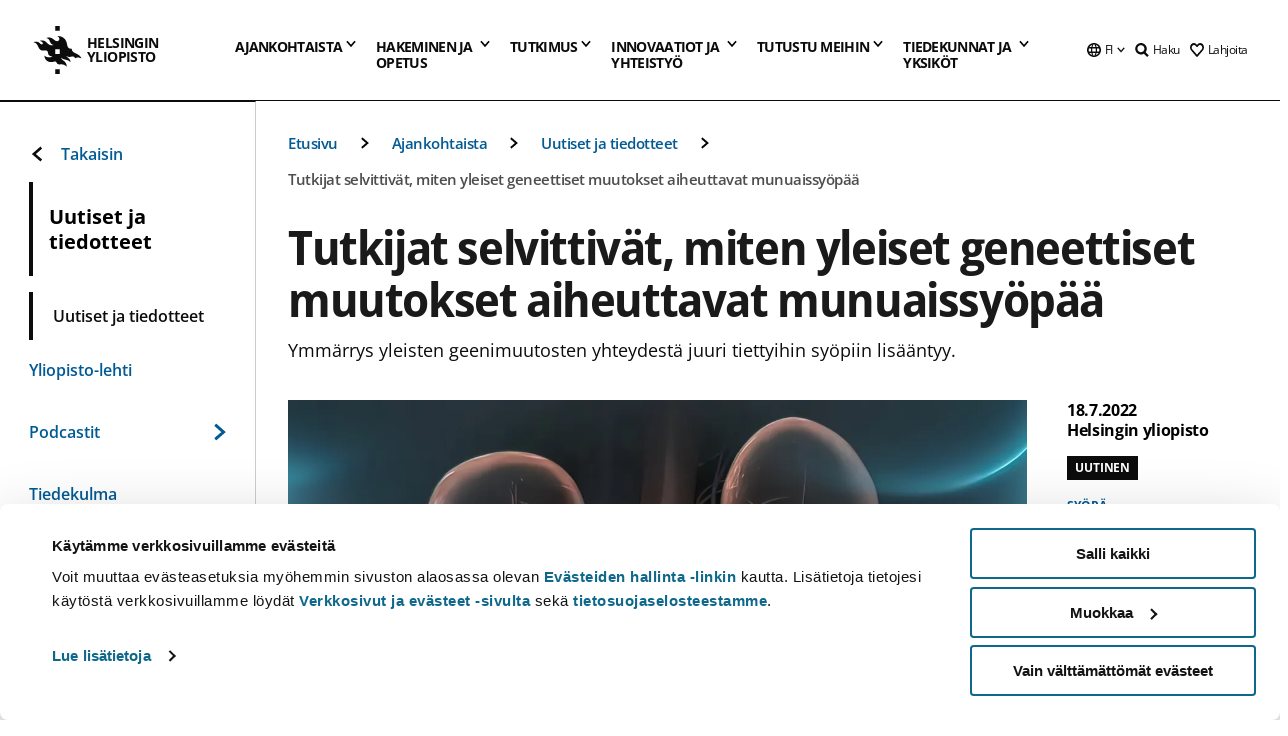

--- FILE ---
content_type: text/html; charset=UTF-8
request_url: https://www.helsinki.fi/fi/uutiset/syopa/tutkijat-selvittivat-miten-yleiset-geneettiset-muutokset-aiheuttavat-munuaissyopaa
body_size: 62587
content:

<!DOCTYPE html>
<html lang="fi" dir="ltr" prefix="og: https://ogp.me/ns#">
<head>
  <style>
    /* Hide Cookiebot branding as soon as page loads */
    #CybotCookiebotDialogHeader,
    #CybotCookiebotDialog.CybotEdge #CybotCookiebotDialogHeader {display: none !important;}
  </style>
  <script type="text/javascript" data-cookieconsent="ignore">
    window.dataLayer = window.dataLayer || [];
    function gtag() {
        dataLayer.push(arguments);
    }
    gtag("consent", "default", {
        ad_personalization: "denied",
        ad_storage: "denied",
        ad_user_data: "denied",
        analytics_storage: "denied",
        functionality_storage: "denied",
        personalization_storage: "denied",
        security_storage: "granted",
        wait_for_update: 500
    });
    gtag("set", "ads_data_redaction", true);
    gtag("set", "url_passthrough", true);
  </script>
  
      
  
  <meta charset="utf-8" />
<meta name="description" content="Ymmärrys yleisten geenimuutosten yhteydestä juuri tiettyihin syöpiin lisääntyy." />
<link rel="canonical" href="https://www.helsinki.fi/fi/uutiset/syopa/tutkijat-selvittivat-miten-yleiset-geneettiset-muutokset-aiheuttavat-munuaissyopaa" />
<meta property="og:site_name" content="Helsingin yliopisto" />
<meta property="og:type" content="article" />
<meta property="og:url" content="https://www.helsinki.fi/fi/uutiset/syopa/tutkijat-selvittivat-miten-yleiset-geneettiset-muutokset-aiheuttavat-munuaissyopaa" />
<meta property="og:title" content="Tutkijat selvittivät, miten yleiset geneettiset muutokset aiheuttavat munuaissyöpää | Helsingin yliopisto" />
<meta property="og:description" content="Ymmärrys yleisten geenimuutosten yhteydestä juuri tiettyihin syöpiin lisääntyy." />
<meta property="og:image" content="https://www.helsinki.fi/assets/drupal/styles/og_images/s3/media-image/kidneys2.jpg?itok=xR_OwYTn" />
<meta name="twitter:card" content="summary_large_image" />
<meta name="twitter:description" content="Ymmärrys yleisten geenimuutosten yhteydestä juuri tiettyihin syöpiin lisääntyy." />
<meta name="twitter:title" content="Tutkijat selvittivät, miten yleiset geneettiset muutokset aiheuttavat munuaissyöpää | Helsingin yliopisto" />
<meta name="twitter:image" content="https://www.helsinki.fi/assets/drupal/styles/og_images/s3/media-image/kidneys2.jpg?itok=xR_OwYTn" />
<meta name="Generator" content="Drupal 10 (https://www.drupal.org)" />
<meta name="MobileOptimized" content="width" />
<meta name="HandheldFriendly" content="true" />
<meta name="viewport" content="width=device-width, initial-scale=1.0" />
<script type="application/ld+json">{
    "@context": "https://schema.org",
    "@graph": [
        {
            "@type": "NewsArticle",
            "@id": "20283",
            "name": "Tutkijat selvittivät, miten yleiset geneettiset muutokset aiheuttavat munuaissyöpää",
            "headline": "Tutkijat selvittivät, miten yleiset geneettiset muutokset aiheuttavat munuaissyöpää",
            "about": "Syöpä",
            "description": "Ymmärrys yleisten geenimuutosten yhteydestä juuri tiettyihin syöpiin lisääntyy.",
            "image": {
                "@type": "ImageObject",
                "url": "https://www.helsinki.fi/assets/drupal/styles/og_images/s3/media-image/kidneys2.jpg?itok=xR_OwYTn"
            },
            "datePublished": "2022-07-18T09:00:00+0300",
            "dateModified": "2022-07-18T09:00:00+0300",
            "isAccessibleForFree": "True",
            "author": {
                "@type": "Person",
                "name": "Helsingin yliopisto"
            },
            "publisher": {
                "@type": "Organization",
                "@id": "https://www.helsinki.fi",
                "name": "University of Helsinki",
                "url": "https://www.helsinki.fi"
            },
            "mainEntityOfPage": "https://www.helsinki.fi/fi/uutiset/syopa/tutkijat-selvittivat-miten-yleiset-geneettiset-muutokset-aiheuttavat-munuaissyopaa"
        }
    ]
}</script>
<script id="Cookiebot" src="https://consent.cookiebot.com/uc.js" data-cbid="e422c4ee-0ebe-400c-b22b-9c74b6faeac3" async fetchpriority="high"></script>
<meta name="NewsItemId" content="20283" />
<script type="application/ld+json">{
    "@context": "https://schema.org",
    "@type": "BreadcrumbList",
    "itemListElement": [
        {
            "@type": "ListItem",
            "position": 1,
            "name": "Etusivu",
            "item": "https://www.helsinki.fi/fi"
        },
        {
            "@type": "ListItem",
            "position": 2,
            "name": "Ajankohtaista",
            "item": "https://www.helsinki.fi/fi/ajankohtaista"
        },
        {
            "@type": "ListItem",
            "position": 3,
            "name": "Uutiset ja tiedotteet",
            "item": "https://www.helsinki.fi/fi/ajankohtaista/uutiset-ja-tiedotteet"
        }
    ]
}</script>
<link rel="icon" href="/themes/custom/helsingin_yliopisto/favicon.ico" type="image/vnd.microsoft.icon" />
<link rel="alternate" hreflang="fi" href="https://www.helsinki.fi/fi/uutiset/syopa/tutkijat-selvittivat-miten-yleiset-geneettiset-muutokset-aiheuttavat-munuaissyopaa" />
<link rel="alternate" hreflang="en" href="https://www.helsinki.fi/en/news/cancer/researchers-discover-how-common-genetic-alterations-cause-kidney-cancer" />
<link rel="preload" href="https://www.helsinki.fi/assets/drupal/styles/16_10_s/s3/media-image/kidneys2.jpg.webp?itok=-umqBxcU" as="image" fetchpriority="high" />
<link rel="modulepreload" href="/themes/custom/helsingin_yliopisto/dist/hudslib-0.9.8/esm/globalScript-3f479486.js" as="script" crossorigin fetchpriority="high" />
<link rel="modulepreload" href="/themes/custom/helsingin_yliopisto/dist/hudslib-0.9.8/esm/huds-lib.js" as="script" crossorigin fetchpriority="high" />
<link rel="modulepreload" href="/themes/custom/helsingin_yliopisto/dist/hudslib-0.9.8/esm/hy-box.entry.js" as="script" crossorigin fetchpriority="high" />
<link rel="modulepreload" href="/themes/custom/helsingin_yliopisto/dist/hudslib-0.9.8/esm/hy-breadcrumbs_15.entry.js" as="script" crossorigin fetchpriority="high" />
<link rel="modulepreload" href="/themes/custom/helsingin_yliopisto/dist/hudslib-0.9.8/esm/hy-icon-caret-down.entry.js" as="script" crossorigin fetchpriority="high" />
<link rel="modulepreload" href="/themes/custom/helsingin_yliopisto/dist/hudslib-0.9.8/esm/hy-icon-caret-left.entry.js" as="script" crossorigin fetchpriority="high" />
<link rel="modulepreload" href="/themes/custom/helsingin_yliopisto/dist/hudslib-0.9.8/esm/hy-icon-caret-right.entry.js" as="script" crossorigin fetchpriority="high" />
<link rel="modulepreload" href="/themes/custom/helsingin_yliopisto/dist/hudslib-0.9.8/esm/hy-icon-caret-up.entry.js" as="script" crossorigin fetchpriority="high" />
<link rel="modulepreload" href="/themes/custom/helsingin_yliopisto/dist/hudslib-0.9.8/esm/hy-icon-globe.entry.js" as="script" crossorigin fetchpriority="high" />
<link rel="modulepreload" href="/themes/custom/helsingin_yliopisto/dist/hudslib-0.9.8/esm/hy-icon-heart-support.entry.js" as="script" crossorigin fetchpriority="high" />
<link rel="modulepreload" href="/themes/custom/helsingin_yliopisto/dist/hudslib-0.9.8/esm/hy-icon-hy-logo.entry.js" as="script" crossorigin fetchpriority="high" />
<link rel="modulepreload" href="/themes/custom/helsingin_yliopisto/dist/hudslib-0.9.8/esm/hy-icon-search.entry.js" as="script" crossorigin fetchpriority="high" />
<link rel="modulepreload" href="/themes/custom/helsingin_yliopisto/dist/hudslib-0.9.8/esm/hy-image.entry.js" as="script" crossorigin fetchpriority="high" />
<link rel="modulepreload" href="/themes/custom/helsingin_yliopisto/dist/hudslib-0.9.8/esm/hy-main.entry.js" as="script" crossorigin fetchpriority="high" />
<link rel="modulepreload" href="/themes/custom/helsingin_yliopisto/dist/hudslib-0.9.8/esm/index-2ffe17c9.js" as="script" crossorigin fetchpriority="high" />
<link rel="modulepreload" href="/themes/custom/helsingin_yliopisto/dist/hudslib-0.9.8/esm/utils-1e7f5184.js" as="script" crossorigin fetchpriority="high" />
<link rel="preload" href="/themes/custom/helsingin_yliopisto/dist/hudslib/fonts/Open-Sans-600/Open-Sans-600.woff2" as="font" crossorigin fetchpriority="high" />
<link rel="preload" href="/themes/custom/helsingin_yliopisto/dist/hudslib/fonts/Open-Sans-regular/Open-Sans-regular.woff2" as="font" crossorigin fetchpriority="high" />

  <title>Tutkijat selvittivät, miten yleiset geneettiset muutokset aiheuttavat munuaissyöpää | Helsingin yliopisto</title>
  <link rel="stylesheet" media="all" href="/sites/default/files/css/css_LK5foceDKqI1qAngY52EM4s3OXcNNBYJk7tPROYfuik.css?delta=0&amp;language=fi&amp;theme=helsingin_yliopisto&amp;include=eJyNjV0KAyEMhC-0rkeSuKYaSI2YuMXbV9iHUlhKn-aHj5mIZtiDykHAQQt0qjnEYSZVvdrklbeCrEuphpWlkZr4hEq5Op1q-HRM8ZbKLBHY_RoaxX1t_QW5h1TTW_SkhNKk2_o9CV_u0AXO0LCrVF-mu9zWoEPu0Ir61EcD3j_NPmobkUkLpu269BEU38QJeV4" />
<link rel="stylesheet" media="all" href="/sites/default/files/css/css_FDoreftuaUPtxg1KlP9hl87e_xhV94gAyvTFtJWeazc.css?delta=1&amp;language=fi&amp;theme=helsingin_yliopisto&amp;include=eJyNjV0KAyEMhC-0rkeSuKYaSI2YuMXbV9iHUlhKn-aHj5mIZtiDykHAQQt0qjnEYSZVvdrklbeCrEuphpWlkZr4hEq5Op1q-HRM8ZbKLBHY_RoaxX1t_QW5h1TTW_SkhNKk2_o9CV_u0AXO0LCrVF-mu9zWoEPu0Ir61EcD3j_NPmobkUkLpu269BEU38QJeV4" />

  <script src="/themes/custom/helsingin_yliopisto/dist/hudslib-0.9.8/esm/huds-lib.js?v=0.9.8" type="module" defer fetchpriority="high"></script>
<script src="/themes/custom/helsingin_yliopisto/dist/hudslib-0.9.8/huds-lib/huds-lib.esm.js?v=0.9.8" nomodule defer></script>
<script src="/themes/custom/helsingin_yliopisto/dist/uhds-1.0.1/component-library/component-library.esm.js?v=1.0.1" type="module" defer fetchpriority="high"></script>


  <link rel="preconnect" href="//customer.cludo.com"/>
  <link rel="preconnect" href="//consent.cookiebot.com"/>
  <link rel="dns-prefetch" href="//siteimproveanalytics.com"/>
  <link rel="dns-prefetch" href="//d2oarllo6tn86.cloudfront.net" />
  <link rel="dns-prefetch" href="//connect.facebook.net" />

  <link rel="preload" href="https://customer.cludo.com/assets/2594/11998/cludo-search.min.css" as="style" onload="this.onload=null;this.rel='stylesheet'">
  <noscript><link rel="stylesheet" href="https://customer.cludo.com/assets/2594/11998/cludo-search.min.css"></noscript>

  
        <style>
    html :not(:defined){visibility:hidden}html.prerendered :not(:defined){visibility:visible}.visually-hidden{position:absolute!important;overflow:hidden;clip:rect(1px,1px,1px,1px);width:1px;height:1px;word-wrap:normal}
  </style>
</head>
<body class="ct--news">
  <!-- Google Tag Manager (noscript) -->
  <noscript><iframe src="https://www.googletagmanager.com/ns.html?id=GTM-5PMSGQ"
  height="0" width="0" style="display:none;visibility:hidden"></iframe></noscript>
  <!-- End Google Tag Manager (noscript) -->

    <ds-store ds-language="fi"></ds-store>

    <a href="#main-content" class="visually-hidden focusable">
      Hyppää pääsisältöön
  </a>
  
    <div class="dialog-off-canvas-main-canvas" data-off-canvas-main-canvas>
    
<div class="layout-container">

  

  <header role="banner">
    
  <div class="hy-region--header">
                                                                                                                                
                                                                                                
                                                                                                
                                                                                                
                                                                                                
                                                                                                
                                                                                                
                                                                                                
                                                                                                
                                                                                                
                                                                                                
                                                                                                                                  
                                                                                                                                                
                                                                                                                  
                                                                                                
                                                                                                
                                                                                                
                                                                                                
                                                                                                
                                                                                                
                                                                                                
                                                                                                
                                                                                                
                                                                                                                
                                                                                                                          
                                                                                                                  
                                                                                                
                                                                                                
                                                                                                
                                                                                                
                                                                                                
                                                                                                
                                                                                                                
                                                                                                    
                                                                                                                  
                                                                                                
                                                                                                
                                                                                                
                                                                                                
                                                                                                
                                                                                                                
                                                                                                                          
                                                                                                                  
                                                                                                
                                                                                                
                                                                                                
                                                                                                
                                                                                                
                                                                                                
                                                                                                
                                                                                                
                                                                                                                
                                                                                                                                                                                            
                                                                                                                  
                                                                                                
                                                                                                
                                                                                                
                                                                                                
                                                                                                
                                                                                                
                                                                                                
                                                                                                
                                                                                                
                                                                                                
                                                                                                
                                                                                                                
                                                                                                    
                                                                                          
                                                                        
                          <hy-site-header
      logo-label="Helsingin yliopisto"
      logo-url="/fi"
      menu-label="Valikko"
      menu-label-close="Sulje"
      data-menu-language="[{&quot;langCode&quot;:&quot;fi&quot;,&quot;abbr&quot;:&quot;SUOMI&quot;,&quot;label&quot;:&quot;SUOMI (FI)&quot;,&quot;isActive&quot;:true,&quot;url&quot;:&quot;\/fi\/uutiset\/syopa\/tutkijat-selvittivat-miten-yleiset-geneettiset-muutokset-aiheuttavat-munuaissyopaa&quot;},{&quot;langCode&quot;:&quot;sv&quot;,&quot;abbr&quot;:&quot;SVENSKA&quot;,&quot;label&quot;:&quot;SVENSKA (SV)&quot;,&quot;isActive&quot;:false,&quot;isDisabled&quot;:true},{&quot;langCode&quot;:&quot;en&quot;,&quot;abbr&quot;:&quot;ENGLISH&quot;,&quot;label&quot;:&quot;ENGLISH (EN)&quot;,&quot;isActive&quot;:false,&quot;url&quot;:&quot;\/en\/news\/cancer\/researchers-discover-how-common-genetic-alterations-cause-kidney-cancer&quot;}]"
      data-menu-donate="[{&quot;label&quot;:&quot;Lahjoita&quot;,&quot;url&quot;:&quot;https:\/\/www.helsinki.fi\/fi\/innovaatiot-ja-yhteistyo\/lahjoittajille&quot;}]"
      data-site-header-labels="{&quot;menu_labels&quot;:{&quot;open&quot;:&quot;Avaa mobiilivalikko&quot;,&quot;close&quot;:&quot;Sulje mobiilivalikko&quot;,&quot;expand&quot;:&quot;Avaa alavalikko&quot;,&quot;return&quot;:&quot;Palaa edelliselle tasolle&quot;,&quot;home&quot;:&quot;Etusivu&quot;,&quot;main&quot;:&quot;P\u00e4\u00e4valikko&quot;,&quot;front_page&quot;:&quot;Yliopiston p\u00e4\u00e4sivuston etusivu&quot;},&quot;search_labels&quot;:{&quot;label&quot;:&quot;Haku&quot;,&quot;open&quot;:&quot;Haku&quot;,&quot;close&quot;:&quot;Haku&quot;},&quot;language_labels&quot;:{&quot;open&quot;:&quot;Avaa kielivalikko&quot;,&quot;close&quot;:&quot;Sulje kielivalikko&quot;},&quot;group_pages&quot;:{&quot;university_main_menu&quot;:&quot;Yliopiston p\u00e4\u00e4valikko&quot;,&quot;university_home_page&quot;:&quot;Yliopiston p\u00e4\u00e4sivuston etusivu&quot;,&quot;university_front_page&quot;:&quot;Yliopiston p\u00e4\u00e4sivuston etusivu&quot;}}"
      data-site-search-labels="{&quot;search_description&quot;:&quot;verkkosivuja, koulutuksia, ihmisi\u00e4, tutkimusryhmi\u00e4, jne.&quot;,&quot;search_placeholder&quot;:&quot;Mit\u00e4 haluat l\u00f6yt\u00e4\u00e4\u2026&quot;,&quot;search_label&quot;:&quot;Haku&quot;,&quot;search_close_label&quot;:&quot;Sulje haku&quot;,&quot;search_tools_label&quot;:&quot;Muita hakuja&quot;}"
      data-search-tools="[{&quot;menuLinkId&quot;:&quot;32fce07aef0231a00d944e7a796ff565&quot;,&quot;isExternal&quot;:&quot;external&quot;,&quot;label&quot;:&quot;Henkil\u00f6haku&quot;,&quot;url&quot;:&quot;https:\/\/www.helsinki.fi\/fi\/tutustu-meihin\/ihmiset\/henkilohaku&quot;,&quot;description&quot;:&quot;&quot;},{&quot;menuLinkId&quot;:&quot;594ba19dd4e4145bb5a778e31d8c87df&quot;,&quot;isExternal&quot;:false,&quot;label&quot;:&quot;Etsi koulutuksia ja kursseja&quot;,&quot;url&quot;:&quot;\/fi\/hakeminen-ja-opetus\/etsi-koulutuksia-ja-kursseja&quot;,&quot;description&quot;:&quot;&quot;}]"
    >
      <nav class="hy-menu js-hy-desktop-navigation" role="navigation" slot="menu">
                        <ul class="hy-menu-items">
                                          <li class="hy-desktop-menu__item" data-shortcuts="[{&quot;shortcut_title&quot;:&quot;Hyv\u00e4 yhteiskunta&quot;,&quot;shortcut_url&quot;:&quot;\/fi\/ajankohtaista\/hyva-yhteiskunta&quot;,&quot;shortcut_is_external&quot;:false,&quot;shortcut_aria_label&quot;:&quot;&quot;},{&quot;shortcut_title&quot;:&quot;Koulutus ja oppiminen&quot;,&quot;shortcut_url&quot;:&quot;\/fi\/ajankohtaista\/koulutus-ja-oppiminen&quot;,&quot;shortcut_is_external&quot;:false,&quot;shortcut_aria_label&quot;:&quot;&quot;},{&quot;shortcut_title&quot;:&quot;Ilmasto ja luonnonmonimuotoisuus&quot;,&quot;shortcut_url&quot;:&quot;https:\/\/www.helsinki.fi\/fi\/ajankohtaista\/ilmasto-ja-luonnon-monimuotoisuus&quot;,&quot;shortcut_is_external&quot;:false,&quot;shortcut_aria_label&quot;:&quot;&quot;},{&quot;shortcut_title&quot;:&quot;Ihmisten teknologia&quot;,&quot;shortcut_url&quot;:&quot;\/fi\/ajankohtaista\/ihmisten-teknologia&quot;,&quot;shortcut_is_external&quot;:false,&quot;shortcut_aria_label&quot;:&quot;&quot;},{&quot;shortcut_title&quot;:&quot;Terveempi maailma&quot;,&quot;shortcut_url&quot;:&quot;\/fi\/ajankohtaista\/terveempi-maailma&quot;,&quot;shortcut_is_external&quot;:false,&quot;shortcut_aria_label&quot;:&quot;&quot;}]">
                <button
          tabindex="0"
          type="button"
          class="hy-desktop-menu__button "
          data-link-id="63f4f6442422ca177f00743629b5994d"
          aria-expanded="false"
          aria-haspopup="menu"
        >
                                <span>Ajankohtaista</span>
                    <hy-icon icon='hy-icon-caret-down' size=32 />
        </button>
        <section class="hy-desktop-menu__panel" aria-hidden="true">
          <div class="hy-desktop-menu__panel-container">
            <div class="hy-desktop-menu__panel-menu">
              <div class="hy-desktop-menu__panel-header">
                <hy-icon icon='hy-icon-arrow-right' size=24></hy-icon>
                <a aria-current="page" href="/fi/ajankohtaista" data-menu-link-id=63f4f6442422ca177f00743629b5994d>
                  Ajankohtaista
                </a>
                              </div>
                            <div class="hy-desktop-menu__panel-content has-shortcuts">
                <ul class='hy-desktop-menu__panel-links hy-desktop-menu__panel-links--menu' menu-link-id=63f4f6442422ca177f00743629b5994d>
                                        <li class="hy-desktop-menu__panel-links-item">
                                                <a class="hy-desktop-menu__panel-link" href=/fi/ajankohtaista/uutiset-ja-tiedotteet target=_self>
                          <hy-icon icon='hy-icon-caret-right' size=10></hy-icon>
                          <span>
                            Uutiset ja tiedotteet
                                                      </span>
                        </a>
                      </li>
                                        <li class="hy-desktop-menu__panel-links-item">
                                                <a class="hy-desktop-menu__panel-link" href=/fi/yliopisto-lehti target=_self>
                          <hy-icon icon='hy-icon-caret-right' size=10></hy-icon>
                          <span>
                            Yliopisto-lehti
                                                      </span>
                        </a>
                      </li>
                                        <li class="hy-desktop-menu__panel-links-item">
                                                <a class="hy-desktop-menu__panel-link" href=/fi/ajankohtaista/podcastit target=_self>
                          <hy-icon icon='hy-icon-caret-right' size=10></hy-icon>
                          <span>
                            Podcastit
                                                      </span>
                        </a>
                      </li>
                                        <li class="hy-desktop-menu__panel-links-item">
                                                <a class="hy-desktop-menu__panel-link" href=/fi/tiedekulma target=_self>
                          <hy-icon icon='hy-icon-caret-right' size=10></hy-icon>
                          <span>
                            Tiedekulma
                                                      </span>
                        </a>
                      </li>
                                        <li class="hy-desktop-menu__panel-links-item">
                                                <a class="hy-desktop-menu__panel-link" href=/fi/ajankohtaista/ukrainan-sota target=_self>
                          <hy-icon icon='hy-icon-caret-right' size=10></hy-icon>
                          <span>
                            Ukrainan sota
                                                      </span>
                        </a>
                      </li>
                                        <li class="hy-desktop-menu__panel-links-item">
                                                <a class="hy-desktop-menu__panel-link" href=https://tapahtumat.helsinki.fi/fi-FI target=_blank>
                          <hy-icon icon='hy-icon-caret-right' size=10></hy-icon>
                          <span>
                            Tapahtumakalenteri
                                                          <hy-icon icon='hy-icon-arrow-right' size=12 />
                                                      </span>
                        </a>
                      </li>
                                        <li class="hy-desktop-menu__panel-links-item">
                                                <a class="hy-desktop-menu__panel-link" href=/fi/ajankohtaista/vaitokset target=_self>
                          <hy-icon icon='hy-icon-caret-right' size=10></hy-icon>
                          <span>
                            Väitökset
                                                      </span>
                        </a>
                      </li>
                                        <li class="hy-desktop-menu__panel-links-item">
                                                <a class="hy-desktop-menu__panel-link" href=/fi/ajankohtaista/unitube target=_self>
                          <hy-icon icon='hy-icon-caret-right' size=10></hy-icon>
                          <span>
                            Unitube - videot ja suorat lähetykset
                                                      </span>
                        </a>
                      </li>
                                        <li class="hy-desktop-menu__panel-links-item">
                                                <a class="hy-desktop-menu__panel-link" href=/fi/ajankohtaista/medialle target=_self>
                          <hy-icon icon='hy-icon-caret-right' size=10></hy-icon>
                          <span>
                            Medialle
                                                      </span>
                        </a>
                      </li>
                                        <li class="hy-desktop-menu__panel-links-item">
                                                <a class="hy-desktop-menu__panel-link" href=/fi/ajankohtaista/uutiskirjeet target=_self>
                          <hy-icon icon='hy-icon-caret-right' size=10></hy-icon>
                          <span>
                            Uutiskirjeet
                                                      </span>
                        </a>
                      </li>
                                        <li class="hy-desktop-menu__panel-links-item">
                                                <a class="hy-desktop-menu__panel-link" href=/fi/ajankohtaista/yliopisto-sosiaalisessa-mediassa target=_self>
                          <hy-icon icon='hy-icon-caret-right' size=10></hy-icon>
                          <span>
                            Yliopisto sosiaalisessa mediassa
                                                      </span>
                        </a>
                      </li>
                                  </ul>
                                  <div class="hy-desktop-menu__panel-shortcuts" shortcuts-rendered="false" data-shortcut-title="Oikopolut">
                                      </div>
                              </div>
            </div>
                          <button
                class="hy-desktop-menu__panel-close-button"
                aria-label="Sulje valikko"
              >
                <span>Sulje valikko</span>
                <hy-icon icon='hy-icon-remove' size=16 />
              </button>
                      </div>
        </section>
      </li>
                                          <li class="hy-desktop-menu__item" data-shortcuts="[{&quot;shortcut_title&quot;:&quot;Hakijapalvelut ja neuvonta&quot;,&quot;shortcut_url&quot;:&quot;\/fi\/hakeminen-ja-opetus\/hakuneuvonta-ja-yhteystiedot\/hakijapalvelut-ja-neuvonta&quot;,&quot;shortcut_is_external&quot;:false,&quot;shortcut_aria_label&quot;:&quot;&quot;},{&quot;shortcut_title&quot;:&quot;Usein kysytyt kysymykset hakemisesta&quot;,&quot;shortcut_url&quot;:&quot;\/fi\/hakeminen-ja-opetus\/hakuneuvonta-ja-yhteystiedot\/hakijapalvelut-ja-neuvonta\/usein-kysyttya-hakemisesta&quot;,&quot;shortcut_is_external&quot;:false,&quot;shortcut_aria_label&quot;:&quot;&quot;},{&quot;shortcut_title&quot;:&quot;Tilastoja opiskelijavalinnoista&quot;,&quot;shortcut_url&quot;:&quot;\/fi\/hakeminen-ja-opetus\/hae-kandi-ja-maisteriohjelmiin\/tilastoja-opiskelijavalinnoista&quot;,&quot;shortcut_is_external&quot;:false,&quot;shortcut_aria_label&quot;:&quot;&quot;},{&quot;shortcut_title&quot;:&quot;Opinto-ohjaajille ja opettajille&quot;,&quot;shortcut_url&quot;:&quot;\/fi\/hakeminen-ja-opetus\/opiskelu-ja-opiskelijaelama\/opinto-ohjaajille-ja-aineenopettajille&quot;,&quot;shortcut_is_external&quot;:false,&quot;shortcut_aria_label&quot;:&quot;&quot;}]">
                <button
          tabindex="0"
          type="button"
          class="hy-desktop-menu__button is-long"
          data-link-id="591a86b9327b5763c6c289649e6923f8"
          aria-expanded="false"
          aria-haspopup="menu"
        >
                                                                                                                                                                                                                                <span>Hakeminen ja <br> opetus</span>
                    <hy-icon icon='hy-icon-caret-down' size=32 />
        </button>
        <section class="hy-desktop-menu__panel" aria-hidden="true">
          <div class="hy-desktop-menu__panel-container">
            <div class="hy-desktop-menu__panel-menu">
              <div class="hy-desktop-menu__panel-header">
                <hy-icon icon='hy-icon-arrow-right' size=24></hy-icon>
                <a href="/fi/hakeminen-ja-opetus" data-menu-link-id=591a86b9327b5763c6c289649e6923f8>
                  Hakeminen ja opetus
                </a>
                                  <p>Tutustu koulutustarjontaamme tutkinto-opinnoista jatkuvaan oppimiseen. Täältä löydät myös ohjeet hakemiseen ja tietoa opetuksesta.</p>
                              </div>
                            <div class="hy-desktop-menu__panel-content has-shortcuts">
                <ul class='hy-desktop-menu__panel-links hy-desktop-menu__panel-links--menu' menu-link-id=591a86b9327b5763c6c289649e6923f8>
                                        <li class="hy-desktop-menu__panel-links-item">
                                                <a class="hy-desktop-menu__panel-link" href=/fi/hakeminen-ja-opetus/etsi-koulutuksia-ja-kursseja target=_self>
                          <hy-icon icon='hy-icon-caret-right' size=10></hy-icon>
                          <span>
                            Etsi koulutuksia ja kursseja
                                                      </span>
                        </a>
                      </li>
                                        <li class="hy-desktop-menu__panel-links-item">
                                                <a class="hy-desktop-menu__panel-link" href=/fi/hakeminen-ja-opetus/hae-kandi-ja-maisteriohjelmiin target=_self>
                          <hy-icon icon='hy-icon-caret-right' size=10></hy-icon>
                          <span>
                            Hae kandi- ja maisteriohjelmiin
                                                      </span>
                        </a>
                      </li>
                                        <li class="hy-desktop-menu__panel-links-item">
                                                <a class="hy-desktop-menu__panel-link" href=/fi/hakeminen-ja-opetus/hae-tohtoriohjelmiin target=_self>
                          <hy-icon icon='hy-icon-caret-right' size=10></hy-icon>
                          <span>
                            Hae tohtoriohjelmiin
                                                      </span>
                        </a>
                      </li>
                                        <li class="hy-desktop-menu__panel-links-item">
                                                <a class="hy-desktop-menu__panel-link" href=/fi/hakeminen-ja-opetus/avoin-yliopisto target=_self>
                          <hy-icon icon='hy-icon-caret-right' size=10></hy-icon>
                          <span>
                            Avoin yliopisto
                                                      </span>
                        </a>
                      </li>
                                        <li class="hy-desktop-menu__panel-links-item">
                                                <a class="hy-desktop-menu__panel-link" href=/fi/hakeminen-ja-opetus/opiskelu-ja-opiskelijaelama target=_self>
                          <hy-icon icon='hy-icon-caret-right' size=10></hy-icon>
                          <span>
                            Opiskelu ja opiskelijaelämä
                                                      </span>
                        </a>
                      </li>
                                        <li class="hy-desktop-menu__panel-links-item">
                                                <a class="hy-desktop-menu__panel-link" href=/fi/hakeminen-ja-opetus/taydennyskoulutus target=_self>
                          <hy-icon icon='hy-icon-caret-right' size=10></hy-icon>
                          <span>
                            Täydennyskoulutus
                                                      </span>
                        </a>
                      </li>
                                        <li class="hy-desktop-menu__panel-links-item">
                                                <a class="hy-desktop-menu__panel-link" href=/fi/hakeminen-ja-opetus/opetus target=_self>
                          <hy-icon icon='hy-icon-caret-right' size=10></hy-icon>
                          <span>
                            Opetus
                                                      </span>
                        </a>
                      </li>
                                        <li class="hy-desktop-menu__panel-links-item">
                                                <a class="hy-desktop-menu__panel-link" href=/fi/hakeminen-ja-opetus/jatkuva-oppiminen target=_self>
                          <hy-icon icon='hy-icon-caret-right' size=10></hy-icon>
                          <span>
                            Jatkuva oppiminen
                                                      </span>
                        </a>
                      </li>
                                        <li class="hy-desktop-menu__panel-links-item">
                                                <a class="hy-desktop-menu__panel-link" href=/fi/hakeminen-ja-opetus/hae-tutkintoa-taydentaviin-koulutuksiin target=_self>
                          <hy-icon icon='hy-icon-caret-right' size=10></hy-icon>
                          <span>
                            Hae tutkintoa täydentäviin koulutuksiin
                                                      </span>
                        </a>
                      </li>
                                        <li class="hy-desktop-menu__panel-links-item">
                                                <a class="hy-desktop-menu__panel-link" href=/fi/hakeminen-ja-opetus/hakuneuvonta-ja-yhteystiedot target=_self>
                          <hy-icon icon='hy-icon-caret-right' size=10></hy-icon>
                          <span>
                            Hakuneuvonta ja yhteystiedot
                                                      </span>
                        </a>
                      </li>
                                  </ul>
                                  <div class="hy-desktop-menu__panel-shortcuts" shortcuts-rendered="false" data-shortcut-title="Oikopolut">
                                      </div>
                              </div>
            </div>
                          <button
                class="hy-desktop-menu__panel-close-button"
                aria-label="Sulje valikko"
              >
                <span>Sulje valikko</span>
                <hy-icon icon='hy-icon-remove' size=16 />
              </button>
                      </div>
        </section>
      </li>
                            <li class="hy-desktop-menu__item" data-shortcuts="[{&quot;shortcut_title&quot;:&quot;Millaista v\u00e4it\u00f6skirjatutkimus on?&quot;,&quot;shortcut_url&quot;:&quot;\/fi\/tutkimus\/tutkijakoulu\/vaitoskirjatutkimus-helsingin-yliopistossa&quot;,&quot;shortcut_is_external&quot;:false,&quot;shortcut_aria_label&quot;:&quot;&quot;},{&quot;shortcut_title&quot;:&quot;Tulevat v\u00e4it\u00f6kset&quot;,&quot;shortcut_url&quot;:&quot;\/fi\/ajankohtaista\/vaitokset&quot;,&quot;shortcut_is_external&quot;:false,&quot;shortcut_aria_label&quot;:&quot;&quot;},{&quot;shortcut_title&quot;:&quot;Innovaatiot ja tutkimuksen kaupallistaminen&quot;,&quot;shortcut_url&quot;:&quot;\/fi\/innovaatiot-ja-yhteistyo\/innovaatiot-ja-yrittajyys&quot;,&quot;shortcut_is_external&quot;:false,&quot;shortcut_aria_label&quot;:&quot;&quot;}]">
                <button
          tabindex="0"
          type="button"
          class="hy-desktop-menu__button "
          data-link-id="20a9347d42cacf33fdf0da96e8ec238a"
          aria-expanded="false"
          aria-haspopup="menu"
        >
                                <span>Tutkimus</span>
                    <hy-icon icon='hy-icon-caret-down' size=32 />
        </button>
        <section class="hy-desktop-menu__panel" aria-hidden="true">
          <div class="hy-desktop-menu__panel-container">
            <div class="hy-desktop-menu__panel-menu">
              <div class="hy-desktop-menu__panel-header">
                <hy-icon icon='hy-icon-arrow-right' size=24></hy-icon>
                <a href="/fi/tutkimus" data-menu-link-id=20a9347d42cacf33fdf0da96e8ec238a>
                  Tutkimus
                </a>
                                  <p>Tutustu tutkimukseemme, tutkimusyksiköihimme, tutkijoille tarjottaviin palveluihin ja maailmanluokan infrastruktuureihimme.</p>
                              </div>
                            <div class="hy-desktop-menu__panel-content has-shortcuts">
                <ul class='hy-desktop-menu__panel-links hy-desktop-menu__panel-links--menu' menu-link-id=20a9347d42cacf33fdf0da96e8ec238a>
                                        <li class="hy-desktop-menu__panel-links-item">
                                                <a class="hy-desktop-menu__panel-link" href=/fi/tutkimus/etsi-tutkija target=_self>
                          <hy-icon icon='hy-icon-caret-right' size=10></hy-icon>
                          <span>
                            Etsi tutkija
                                                      </span>
                        </a>
                      </li>
                                        <li class="hy-desktop-menu__panel-links-item">
                                                <a class="hy-desktop-menu__panel-link" href=/fi/tutkimus/tutkimusyksikot-ja-infrastruktuurit target=_self>
                          <hy-icon icon='hy-icon-caret-right' size=10></hy-icon>
                          <span>
                            Tutkimusyksiköt ja -infrastruktuurit
                                                      </span>
                        </a>
                      </li>
                                        <li class="hy-desktop-menu__panel-links-item">
                                                <a class="hy-desktop-menu__panel-link" href=/fi/tutkimus/strateginen-tutkimus target=_self>
                          <hy-icon icon='hy-icon-caret-right' size=10></hy-icon>
                          <span>
                            Strateginen tutkimus
                                                      </span>
                        </a>
                      </li>
                                        <li class="hy-desktop-menu__panel-links-item">
                                                <a class="hy-desktop-menu__panel-link" href=/fi/tutkimus/tutkimuksen-huippuja target=_self>
                          <hy-icon icon='hy-icon-caret-right' size=10></hy-icon>
                          <span>
                            Tutkimuksen huippuja
                                                      </span>
                        </a>
                      </li>
                                        <li class="hy-desktop-menu__panel-links-item">
                                                <a class="hy-desktop-menu__panel-link" href=/fi/tutkimus/tutkijakoulu target=_self>
                          <hy-icon icon='hy-icon-caret-right' size=10></hy-icon>
                          <span>
                            Tutkijakoulu
                                                      </span>
                        </a>
                      </li>
                                        <li class="hy-desktop-menu__panel-links-item">
                                                <a class="hy-desktop-menu__panel-link" href=/fi/tutkimus/vastuullinen-tiede target=_self>
                          <hy-icon icon='hy-icon-caret-right' size=10></hy-icon>
                          <span>
                            Vastuullinen tiede
                                                      </span>
                        </a>
                      </li>
                                        <li class="hy-desktop-menu__panel-links-item">
                                                <a class="hy-desktop-menu__panel-link" href=/fi/tutkimus/palvelut-tutkijoille target=_self>
                          <hy-icon icon='hy-icon-caret-right' size=10></hy-icon>
                          <span>
                            Palvelut tutkijoille
                                                      </span>
                        </a>
                      </li>
                                  </ul>
                                  <div class="hy-desktop-menu__panel-shortcuts" shortcuts-rendered="false" data-shortcut-title="Oikopolut">
                                      </div>
                              </div>
            </div>
                          <button
                class="hy-desktop-menu__panel-close-button"
                aria-label="Sulje valikko"
              >
                <span>Sulje valikko</span>
                <hy-icon icon='hy-icon-remove' size=16 />
              </button>
                      </div>
        </section>
      </li>
                                          <li class="hy-desktop-menu__item" data-shortcuts="[{&quot;shortcut_title&quot;:&quot;Lahjoita&quot;,&quot;shortcut_url&quot;:&quot;https:\/\/donate.helsinki.fi\/s\/?language=fi&quot;,&quot;shortcut_is_external&quot;:true,&quot;shortcut_aria_label&quot;:&quot; link opens up in a new tab&quot;},{&quot;shortcut_title&quot;:&quot;Liity alumniyhteis\u00f6\u00f6n&quot;,&quot;shortcut_url&quot;:&quot;\/fi\/innovaatiot-ja-yhteistyo\/alumneille\/liity-alumniyhteisoon&quot;,&quot;shortcut_is_external&quot;:false,&quot;shortcut_aria_label&quot;:&quot;&quot;},{&quot;shortcut_title&quot;:&quot;Alumnitapahtumat&quot;,&quot;shortcut_url&quot;:&quot;\/fi\/innovaatiot-ja-yhteistyo\/alumneille\/alumnitapahtumat&quot;,&quot;shortcut_is_external&quot;:false,&quot;shortcut_aria_label&quot;:&quot;&quot;},{&quot;shortcut_title&quot;:&quot;Yritysyhteisty\u00f6 ja kumppanuudet&quot;,&quot;shortcut_url&quot;:&quot;\/fi\/innovaatiot-ja-yhteistyo\/innovaatiot-ja-yrittajyys\/yritysyhteistyo-ja-kumppanuudet&quot;,&quot;shortcut_is_external&quot;:false,&quot;shortcut_aria_label&quot;:&quot;&quot;}]">
                <button
          tabindex="0"
          type="button"
          class="hy-desktop-menu__button is-long"
          data-link-id="6c099bb1bea1c2631c282ade15013bd1"
          aria-expanded="false"
          aria-haspopup="menu"
        >
                                                                                                                                                                                                                                <span>Innovaatiot ja <br> yhteistyö</span>
                    <hy-icon icon='hy-icon-caret-down' size=32 />
        </button>
        <section class="hy-desktop-menu__panel" aria-hidden="true">
          <div class="hy-desktop-menu__panel-container">
            <div class="hy-desktop-menu__panel-menu">
              <div class="hy-desktop-menu__panel-header">
                <hy-icon icon='hy-icon-arrow-right' size=24></hy-icon>
                <a href="/fi/innovaatiot-ja-yhteistyo" data-menu-link-id=6c099bb1bea1c2631c282ade15013bd1>
                  Innovaatiot ja yhteistyö
                </a>
                                  <p>Innovaatioita, palveluja ja yhteistyömahdollisuuksia tutkijoille, yrityksille, alumneille ja lahjoittajille.</p>
                              </div>
                            <div class="hy-desktop-menu__panel-content has-shortcuts">
                <ul class='hy-desktop-menu__panel-links hy-desktop-menu__panel-links--menu' menu-link-id=6c099bb1bea1c2631c282ade15013bd1>
                                        <li class="hy-desktop-menu__panel-links-item">
                                                <a class="hy-desktop-menu__panel-link" href=/fi/innovaatiot-ja-yhteistyo/innovaatiot-ja-yrittajyys target=_self>
                          <hy-icon icon='hy-icon-caret-right' size=10></hy-icon>
                          <span>
                            Innovaatiot ja yrittäjyys
                                                      </span>
                        </a>
                      </li>
                                        <li class="hy-desktop-menu__panel-links-item">
                                                <a class="hy-desktop-menu__panel-link" href=/fi/innovaatiot-ja-yhteistyo/lahjoittajille target=_self>
                          <hy-icon icon='hy-icon-caret-right' size=10></hy-icon>
                          <span>
                            Lahjoittajille
                                                      </span>
                        </a>
                      </li>
                                        <li class="hy-desktop-menu__panel-links-item">
                                                <a class="hy-desktop-menu__panel-link" href=/fi/innovaatiot-ja-yhteistyo/alumneille target=_self>
                          <hy-icon icon='hy-icon-caret-right' size=10></hy-icon>
                          <span>
                            Alumneille
                                                      </span>
                        </a>
                      </li>
                                        <li class="hy-desktop-menu__panel-links-item">
                                                <a class="hy-desktop-menu__panel-link" href=/fi/innovaatiot-ja-yhteistyo/vaikuttajille-ja-paattajille target=_self>
                          <hy-icon icon='hy-icon-caret-right' size=10></hy-icon>
                          <span>
                            Vaikuttajille ja päättäjille
                                                      </span>
                        </a>
                      </li>
                                        <li class="hy-desktop-menu__panel-links-item">
                                                <a class="hy-desktop-menu__panel-link" href=/fi/innovaatiot-ja-yhteistyo/oppilaitosyhteistyo target=_self>
                          <hy-icon icon='hy-icon-caret-right' size=10></hy-icon>
                          <span>
                            Oppilaitosyhteistyö
                                                      </span>
                        </a>
                      </li>
                                        <li class="hy-desktop-menu__panel-links-item">
                                                <a class="hy-desktop-menu__panel-link" href=/fi/innovaatiot-ja-yhteistyo/kansainvalinen-yhteistyo target=_self>
                          <hy-icon icon='hy-icon-caret-right' size=10></hy-icon>
                          <span>
                            Kansainvälinen yhteistyö
                                                      </span>
                        </a>
                      </li>
                                  </ul>
                                  <div class="hy-desktop-menu__panel-shortcuts" shortcuts-rendered="false" data-shortcut-title="Oikopolut">
                                      </div>
                              </div>
            </div>
                          <button
                class="hy-desktop-menu__panel-close-button"
                aria-label="Sulje valikko"
              >
                <span>Sulje valikko</span>
                <hy-icon icon='hy-icon-remove' size=16 />
              </button>
                      </div>
        </section>
      </li>
                            <li class="hy-desktop-menu__item" data-shortcuts="[{&quot;shortcut_title&quot;:&quot;Yliopiston yhteystiedot ja rakennusten aukioloajat&quot;,&quot;shortcut_url&quot;:&quot;\/fi\/tutustu-meihin\/tama-helsingin-yliopisto\/yliopiston-yhteystiedot&quot;,&quot;shortcut_is_external&quot;:false,&quot;shortcut_aria_label&quot;:&quot;&quot;},{&quot;shortcut_title&quot;:&quot;Yliopiston laskutustiedot&quot;,&quot;shortcut_url&quot;:&quot;\/fi\/tutustu-meihin\/tama-helsingin-yliopisto\/yliopiston-yhteystiedot\/yliopiston-laskutustiedot&quot;,&quot;shortcut_is_external&quot;:false,&quot;shortcut_aria_label&quot;:&quot;&quot;},{&quot;shortcut_title&quot;:&quot;Henkil\u00f6haku&quot;,&quot;shortcut_url&quot;:&quot;\/fi\/tutustu-meihin\/ihmiset\/henkilohaku&quot;,&quot;shortcut_is_external&quot;:false,&quot;shortcut_aria_label&quot;:&quot;&quot;},{&quot;shortcut_title&quot;:&quot;Yliopiston johto&quot;,&quot;shortcut_url&quot;:&quot;\/fi\/tutustu-meihin\/ihmiset\/johto&quot;,&quot;shortcut_is_external&quot;:false,&quot;shortcut_aria_label&quot;:&quot;&quot;},{&quot;shortcut_title&quot;:&quot;Yliopisto numeroina&quot;,&quot;shortcut_url&quot;:&quot;\/fi\/tutustu-meihin\/tama-helsingin-yliopisto\/yliopisto-numeroina&quot;,&quot;shortcut_is_external&quot;:false,&quot;shortcut_aria_label&quot;:&quot;&quot;},{&quot;shortcut_title&quot;:&quot;Menestyst\u00e4 yliopistorankingeissa&quot;,&quot;shortcut_url&quot;:&quot;\/fi\/tutustu-meihin\/tama-helsingin-yliopisto\/menestys-yliopistorankingeissa&quot;,&quot;shortcut_is_external&quot;:false,&quot;shortcut_aria_label&quot;:&quot;&quot;},{&quot;shortcut_title&quot;:&quot;Juhlat ja perinteet&quot;,&quot;shortcut_url&quot;:&quot;\/fi\/tutustu-meihin\/tama-helsingin-yliopisto\/juhlat-ja-perinteet&quot;,&quot;shortcut_is_external&quot;:false,&quot;shortcut_aria_label&quot;:&quot;&quot;}]">
                <button
          tabindex="0"
          type="button"
          class="hy-desktop-menu__button "
          data-link-id="322fc36f6e31d72918156d55746e747c"
          aria-expanded="false"
          aria-haspopup="menu"
        >
                                <span>Tutustu meihin</span>
                    <hy-icon icon='hy-icon-caret-down' size=32 />
        </button>
        <section class="hy-desktop-menu__panel" aria-hidden="true">
          <div class="hy-desktop-menu__panel-container">
            <div class="hy-desktop-menu__panel-menu">
              <div class="hy-desktop-menu__panel-header">
                <hy-icon icon='hy-icon-arrow-right' size=24></hy-icon>
                <a href="/fi/tutustu-meihin" data-menu-link-id=322fc36f6e31d72918156d55746e747c>
                  Tutustu meihin
                </a>
                                  <p>Millainen on Helsingin yliopisto? Kiinnostaako ura meillä? Täältä löydät perustietoa meistä ja avoimet työpaikat.</p>
                              </div>
                            <div class="hy-desktop-menu__panel-content has-shortcuts">
                <ul class='hy-desktop-menu__panel-links hy-desktop-menu__panel-links--menu' menu-link-id=322fc36f6e31d72918156d55746e747c>
                                        <li class="hy-desktop-menu__panel-links-item">
                                                <a class="hy-desktop-menu__panel-link" href=/fi/tutustu-meihin/strategia-talous-ja-laatu target=_self>
                          <hy-icon icon='hy-icon-caret-right' size=10></hy-icon>
                          <span>
                            Strategia, talous ja laatu
                                                      </span>
                        </a>
                      </li>
                                        <li class="hy-desktop-menu__panel-links-item">
                                                <a class="hy-desktop-menu__panel-link" href=/fi/tutustu-meihin/tama-helsingin-yliopisto target=_self>
                          <hy-icon icon='hy-icon-caret-right' size=10></hy-icon>
                          <span>
                            Tämä on Helsingin yliopisto
                                                      </span>
                        </a>
                      </li>
                                        <li class="hy-desktop-menu__panel-links-item">
                                                <a class="hy-desktop-menu__panel-link" href=/fi/tutustu-meihin/kestavyys-ja-vastuullisuus target=_self>
                          <hy-icon icon='hy-icon-caret-right' size=10></hy-icon>
                          <span>
                            Kestävyys ja vastuullisuus
                                                      </span>
                        </a>
                      </li>
                                        <li class="hy-desktop-menu__panel-links-item">
                                                <a class="hy-desktop-menu__panel-link" href=/fi/tutustu-meihin/ura-ja-avoimet-tyopaikat target=_self>
                          <hy-icon icon='hy-icon-caret-right' size=10></hy-icon>
                          <span>
                            Ura ja avoimet työpaikat
                                                      </span>
                        </a>
                      </li>
                                        <li class="hy-desktop-menu__panel-links-item">
                                                <a class="hy-desktop-menu__panel-link" href=/fi/tutustu-meihin/ihmiset target=_self>
                          <hy-icon icon='hy-icon-caret-right' size=10></hy-icon>
                          <span>
                            Ihmiset
                                                      </span>
                        </a>
                      </li>
                                        <li class="hy-desktop-menu__panel-links-item">
                                                <a class="hy-desktop-menu__panel-link" href=/fi/tutustu-meihin/arkistopalvelut-ja-kirjaamo target=_self>
                          <hy-icon icon='hy-icon-caret-right' size=10></hy-icon>
                          <span>
                            Arkistopalvelut ja kirjaamo
                                                      </span>
                        </a>
                      </li>
                                        <li class="hy-desktop-menu__panel-links-item">
                                                <a class="hy-desktop-menu__panel-link" href=/fi/tutustu-meihin/tietojen-kasittely-yliopistolla target=_self>
                          <hy-icon icon='hy-icon-caret-right' size=10></hy-icon>
                          <span>
                            Tietojen käsittely yliopistolla
                                                      </span>
                        </a>
                      </li>
                                        <li class="hy-desktop-menu__panel-links-item">
                                                <a class="hy-desktop-menu__panel-link" href=/fi/tutustu-meihin/vuokraa-tila target=_self>
                          <hy-icon icon='hy-icon-caret-right' size=10></hy-icon>
                          <span>
                            Vuokraa tila
                                                      </span>
                        </a>
                      </li>
                                        <li class="hy-desktop-menu__panel-links-item">
                                                <a class="hy-desktop-menu__panel-link" href=/fi/tutustu-meihin/tule-vierailulle target=_self>
                          <hy-icon icon='hy-icon-caret-right' size=10></hy-icon>
                          <span>
                            Tule vierailulle
                                                      </span>
                        </a>
                      </li>
                                  </ul>
                                  <div class="hy-desktop-menu__panel-shortcuts" shortcuts-rendered="false" data-shortcut-title="Oikopolut">
                                      </div>
                              </div>
            </div>
                          <button
                class="hy-desktop-menu__panel-close-button"
                aria-label="Sulje valikko"
              >
                <span>Sulje valikko</span>
                <hy-icon icon='hy-icon-remove' size=16 />
              </button>
                      </div>
        </section>
      </li>
                                          <li class="hy-desktop-menu__item" data-shortcuts="[{&quot;shortcut_title&quot;:&quot;Tieteenalayksik\u00f6t&quot;,&quot;shortcut_url&quot;:&quot;\/fi\/tutkimus\/tutkimusyksikot-ja-infrastruktuurit\/tiedekunnat-ja-tieteenalayksikot&quot;,&quot;shortcut_is_external&quot;:false,&quot;shortcut_aria_label&quot;:&quot;&quot;},{&quot;shortcut_title&quot;:&quot;Tutkimuskeskukset, tutkimusyhteis\u00f6t ja tutkimusinstituutit&quot;,&quot;shortcut_url&quot;:&quot;\/fi\/tutkimus\/tutkimusyksikot-ja-infrastruktuurit\/tutkimuskeskukset-yhteisot-ja-instituutit&quot;,&quot;shortcut_is_external&quot;:false,&quot;shortcut_aria_label&quot;:&quot;&quot;},{&quot;shortcut_title&quot;:&quot;Vierailukohteet ja kirjastot&quot;,&quot;shortcut_url&quot;:&quot;\/fi\/tutustu-meihin\/tule-vierailulle\/vierailukohteet&quot;,&quot;shortcut_is_external&quot;:false,&quot;shortcut_aria_label&quot;:&quot;&quot;}]">
                <button
          tabindex="0"
          type="button"
          class="hy-desktop-menu__button is-long"
          data-link-id="0944346263aeb9eddd52890adeeb92b1"
          aria-expanded="false"
          aria-haspopup="menu"
        >
                                                                                                                                                                                                                                <span>Tiedekunnat ja <br> yksiköt</span>
                    <hy-icon icon='hy-icon-caret-down' size=32 />
        </button>
        <section class="hy-desktop-menu__panel" aria-hidden="true">
          <div class="hy-desktop-menu__panel-container">
            <div class="hy-desktop-menu__panel-menu">
              <div class="hy-desktop-menu__panel-header">
                <hy-icon icon='hy-icon-arrow-right' size=24></hy-icon>
                <a href="/fi/tiedekunnat-ja-yksikot" data-menu-link-id=0944346263aeb9eddd52890adeeb92b1>
                  Tiedekunnat ja yksiköt
                </a>
                                  <p>Tutustu tiedekuntiin, tutkimusyksiköihin, -yhteisöihin ja verkostoihin, tutkimusasemiin, vierailukohteisiin ja harjoittelukouluihin.</p>
                              </div>
                            <div class="hy-desktop-menu__panel-content has-shortcuts">
                <ul class='hy-desktop-menu__panel-links hy-desktop-menu__panel-links--menu' menu-link-id=0944346263aeb9eddd52890adeeb92b1>
                                        <li class="hy-desktop-menu__panel-links-item">
                                                <a class="hy-desktop-menu__panel-link" href=/fi/bio-ja-ymparistotieteellinen-tiedekunta target=_self>
                          <hy-icon icon='hy-icon-caret-right' size=10></hy-icon>
                          <span>
                            Bio- ja ympäristötieteellinen tiedekunta
                                                      </span>
                        </a>
                      </li>
                                        <li class="hy-desktop-menu__panel-links-item">
                                                <a class="hy-desktop-menu__panel-link" href=/fi/elainlaaketieteellinen-tiedekunta target=_self>
                          <hy-icon icon='hy-icon-caret-right' size=10></hy-icon>
                          <span>
                            Eläinlääketieteellinen tiedekunta
                                                      </span>
                        </a>
                      </li>
                                        <li class="hy-desktop-menu__panel-links-item">
                                                <a class="hy-desktop-menu__panel-link" href=/fi/farmasian-tiedekunta target=_self>
                          <hy-icon icon='hy-icon-caret-right' size=10></hy-icon>
                          <span>
                            Farmasian tiedekunta
                                                      </span>
                        </a>
                      </li>
                                        <li class="hy-desktop-menu__panel-links-item">
                                                <a class="hy-desktop-menu__panel-link" href=/fi/humanistinen-tiedekunta target=_self>
                          <hy-icon icon='hy-icon-caret-right' size=10></hy-icon>
                          <span>
                            Humanistinen tiedekunta
                                                      </span>
                        </a>
                      </li>
                                        <li class="hy-desktop-menu__panel-links-item">
                                                <a class="hy-desktop-menu__panel-link" href=/fi/kasvatustieteellinen-tiedekunta target=_self>
                          <hy-icon icon='hy-icon-caret-right' size=10></hy-icon>
                          <span>
                            Kasvatustieteellinen tiedekunta
                                                      </span>
                        </a>
                      </li>
                                        <li class="hy-desktop-menu__panel-links-item">
                                                <a class="hy-desktop-menu__panel-link" href=/fi/laaketieteellinen-tiedekunta target=_self>
                          <hy-icon icon='hy-icon-caret-right' size=10></hy-icon>
                          <span>
                            Lääketieteellinen tiedekunta
                                                      </span>
                        </a>
                      </li>
                                        <li class="hy-desktop-menu__panel-links-item">
                                                <a class="hy-desktop-menu__panel-link" href=/fi/maatalous-metsatieteellinen-tiedekunta target=_self>
                          <hy-icon icon='hy-icon-caret-right' size=10></hy-icon>
                          <span>
                            Maatalous-metsätieteellinen tiedekunta
                                                      </span>
                        </a>
                      </li>
                                        <li class="hy-desktop-menu__panel-links-item">
                                                <a class="hy-desktop-menu__panel-link" href=/fi/matemaattis-luonnontieteellinen-tiedekunta target=_self>
                          <hy-icon icon='hy-icon-caret-right' size=10></hy-icon>
                          <span>
                            Matemaattis-luonnontieteellinen tiedekunta
                                                      </span>
                        </a>
                      </li>
                                        <li class="hy-desktop-menu__panel-links-item">
                                                <a class="hy-desktop-menu__panel-link" href=/fi/oikeustieteellinen-tiedekunta target=_self>
                          <hy-icon icon='hy-icon-caret-right' size=10></hy-icon>
                          <span>
                            Oikeustieteellinen tiedekunta
                                                      </span>
                        </a>
                      </li>
                                        <li class="hy-desktop-menu__panel-links-item">
                                                <a class="hy-desktop-menu__panel-link" href=/fi/svenska-social-och-kommunalhogskolan target=_self>
                          <hy-icon icon='hy-icon-caret-right' size=10></hy-icon>
                          <span>
                            Svenska social- och kommunalhögskolan
                                                      </span>
                        </a>
                      </li>
                                        <li class="hy-desktop-menu__panel-links-item">
                                                <a class="hy-desktop-menu__panel-link" href=/fi/teologinen-tiedekunta target=_self>
                          <hy-icon icon='hy-icon-caret-right' size=10></hy-icon>
                          <span>
                            Teologinen tiedekunta
                                                      </span>
                        </a>
                      </li>
                                        <li class="hy-desktop-menu__panel-links-item">
                                                <a class="hy-desktop-menu__panel-link" href=/fi/valtiotieteellinen-tiedekunta target=_self>
                          <hy-icon icon='hy-icon-caret-right' size=10></hy-icon>
                          <span>
                            Valtiotieteellinen tiedekunta
                                                      </span>
                        </a>
                      </li>
                                  </ul>
                                  <div class="hy-desktop-menu__panel-shortcuts" shortcuts-rendered="false" data-shortcut-title="Oikopolut">
                                      </div>
                              </div>
            </div>
                          <button
                class="hy-desktop-menu__panel-close-button"
                aria-label="Sulje valikko"
              >
                <span>Sulje valikko</span>
                <hy-icon icon='hy-icon-remove' size=16 />
              </button>
                      </div>
        </section>
      </li>
      
        </ul>
      </nav>
      <nav role='navigation' class="hy-mobile-menu js-hy-mobile-navigation is-hidden" slot="menu_mobile">
        <section class="hy-mobile-menu__header">
          <div id="menu-bc-container" class="hy-mobile-menu__breadcrumbs">
            <button
              aria-label="Palaa takaisin etusivulle"
              class="hy-menu-mobile-breadcrumb is-hidden"
              data-home-label="Etusivu"
              data-current-label="Etusivu"
              data-main-nav-label="Päävalikko"
              data-prev-level="0"
              data-front-url="/fi"
            >
              <hy-icon icon='hy-icon-caret-left' class="is-hidden" size=10></hy-icon>
              <span class='hy-menu-mobile-breadcrumb__label'>Etusivu</span>
            </button>
            <a
              aria-label="Palaa takaisin etusivulle"
              class="hy-menu-mobile-breadcrumb__link"
              href="/fi"
            >
              <hy-icon icon='hy-icon-caret-left' class="is-hidden" size=10></hy-icon>
              <span class='hy-menu-mobile-breadcrumb__label'>Etusivu</span>
            </a>
          </div>
          <button class="hy-mobile-menu__menu-close-button" aria-label="Sulje valikko" disabled aria-hidden="true">
            <span>Sulje</span>
            <hy-icon icon='hy-icon-remove' size=16 />
          </button>
        </section>
        <section class="hy-mobile-menu__menu-container" data-mobile-menu="[{&quot;menu_link_id&quot;:&quot;e5d2a318-e8db-4ad5-94e3-f5ad63302ac1&quot;,&quot;menu_parent_id&quot;:null,&quot;in_active_trail&quot;:true,&quot;menu_link_title&quot;:&quot;Ajankohtaista&quot;,&quot;menu_link_uri&quot;:&quot;\/fi\/ajankohtaista&quot;,&quot;menu_link_level&quot;:1,&quot;menu_link_shortcuts&quot;:[{&quot;shortcut_title&quot;:&quot;Hyv\u00e4 yhteiskunta&quot;,&quot;shortcut_url&quot;:&quot;\/fi\/ajankohtaista\/hyva-yhteiskunta&quot;,&quot;shortcut_is_external&quot;:false,&quot;shortcut_aria_label&quot;:&quot;&quot;},{&quot;shortcut_title&quot;:&quot;Koulutus ja oppiminen&quot;,&quot;shortcut_url&quot;:&quot;\/fi\/ajankohtaista\/koulutus-ja-oppiminen&quot;,&quot;shortcut_is_external&quot;:false,&quot;shortcut_aria_label&quot;:&quot;&quot;},{&quot;shortcut_title&quot;:&quot;Ilmasto ja luonnonmonimuotoisuus&quot;,&quot;shortcut_url&quot;:&quot;https:\/\/www.helsinki.fi\/fi\/ajankohtaista\/ilmasto-ja-luonnon-monimuotoisuus&quot;,&quot;shortcut_is_external&quot;:false,&quot;shortcut_aria_label&quot;:&quot;&quot;},{&quot;shortcut_title&quot;:&quot;Ihmisten teknologia&quot;,&quot;shortcut_url&quot;:&quot;\/fi\/ajankohtaista\/ihmisten-teknologia&quot;,&quot;shortcut_is_external&quot;:false,&quot;shortcut_aria_label&quot;:&quot;&quot;},{&quot;shortcut_title&quot;:&quot;Terveempi maailma&quot;,&quot;shortcut_url&quot;:&quot;\/fi\/ajankohtaista\/terveempi-maailma&quot;,&quot;shortcut_is_external&quot;:false,&quot;shortcut_aria_label&quot;:&quot;&quot;}],&quot;menu_link_children&quot;:[{&quot;menu_link_id&quot;:&quot;b83e6bd5-db06-4069-805f-d0e82f742800&quot;,&quot;menu_parent_id&quot;:&quot;e5d2a318-e8db-4ad5-94e3-f5ad63302ac1&quot;,&quot;in_active_trail&quot;:true,&quot;menu_link_title&quot;:&quot;Uutiset ja tiedotteet&quot;,&quot;menu_link_uri&quot;:&quot;\/fi\/ajankohtaista\/uutiset-ja-tiedotteet&quot;,&quot;menu_link_level&quot;:2,&quot;menu_link_shortcuts&quot;:[]},{&quot;menu_link_id&quot;:&quot;6d7d2e0a-b689-4bc3-af1b-e468fcd864ad&quot;,&quot;menu_parent_id&quot;:&quot;e5d2a318-e8db-4ad5-94e3-f5ad63302ac1&quot;,&quot;in_active_trail&quot;:false,&quot;menu_link_title&quot;:&quot;Yliopisto-lehti&quot;,&quot;menu_link_uri&quot;:&quot;\/fi\/yliopisto-lehti&quot;,&quot;menu_link_level&quot;:2,&quot;menu_link_shortcuts&quot;:[]},{&quot;menu_link_id&quot;:&quot;50eb5b19-e853-4833-8f94-a19b625ac157&quot;,&quot;menu_parent_id&quot;:&quot;e5d2a318-e8db-4ad5-94e3-f5ad63302ac1&quot;,&quot;in_active_trail&quot;:false,&quot;menu_link_title&quot;:&quot;Podcastit&quot;,&quot;menu_link_uri&quot;:&quot;\/fi\/ajankohtaista\/podcastit&quot;,&quot;menu_link_level&quot;:2,&quot;menu_link_shortcuts&quot;:[],&quot;menu_link_children&quot;:[{&quot;menu_link_id&quot;:&quot;546ea376-0424-4e54-8bd2-c128eab9b23f&quot;,&quot;menu_parent_id&quot;:&quot;50eb5b19-e853-4833-8f94-a19b625ac157&quot;,&quot;in_active_trail&quot;:false,&quot;menu_link_title&quot;:&quot;Podcast: Utelias mieli&quot;,&quot;menu_link_uri&quot;:&quot;\/fi\/ajankohtaista\/podcastit\/podcast-utelias-mieli&quot;,&quot;menu_link_level&quot;:3,&quot;menu_link_shortcuts&quot;:[],&quot;menu_link_children&quot;:[{&quot;menu_link_id&quot;:&quot;84228191-3249-44c0-8544-2e4e9e00e9dd&quot;,&quot;menu_parent_id&quot;:&quot;546ea376-0424-4e54-8bd2-c128eab9b23f&quot;,&quot;in_active_trail&quot;:false,&quot;menu_link_title&quot;:&quot;Jakso 42: Mit\u00e4 linnut paljastavat ilmastonmuutoksesta?&quot;,&quot;menu_link_uri&quot;:&quot;\/fi\/ajankohtaista\/podcastit\/podcast-utelias-mieli\/jakso-42-mita-linnut-paljastavat-ilmastonmuutoksesta&quot;,&quot;menu_link_level&quot;:4,&quot;menu_link_shortcuts&quot;:[]},{&quot;menu_link_id&quot;:&quot;f9bb682a-967c-469c-bd01-7a8fa9722feb&quot;,&quot;menu_parent_id&quot;:&quot;546ea376-0424-4e54-8bd2-c128eab9b23f&quot;,&quot;in_active_trail&quot;:false,&quot;menu_link_title&quot;:&quot;Utelias mieli, jakso 43, tekstiversio: Milloin ty\u00f6st\u00e4 tuli niin v\u00e4sytt\u00e4v\u00e4\u00e4?&quot;,&quot;menu_link_uri&quot;:&quot;\/fi\/ajankohtaista\/podcastit\/podcast-utelias-mieli\/utelias-mieli-jakso-43-tekstiversio-milloin-tyosta-tuli-niin-vasyttavaa&quot;,&quot;menu_link_level&quot;:4,&quot;menu_link_shortcuts&quot;:[]},{&quot;menu_link_id&quot;:&quot;628a7ae7-4495-412f-93b7-03e6cd4f4ede&quot;,&quot;menu_parent_id&quot;:&quot;546ea376-0424-4e54-8bd2-c128eab9b23f&quot;,&quot;in_active_trail&quot;:false,&quot;menu_link_title&quot;:&quot;Utelias mieli, jakso 44, tekstiversio: Miten Yhdysvallat sai alkunsa - ja mit\u00e4 tekemist\u00e4 alkuper\u00e4iskansoilla oli asian kanssa?&quot;,&quot;menu_link_uri&quot;:&quot;\/fi\/ajankohtaista\/podcastit\/podcast-utelias-mieli\/utelias-mieli-jakso-44-tekstiversio-miten-yhdysvallat-sai-alkunsa-ja-mita-tekemista-alkuperaiskansoilla-oli-asian-kanssa&quot;,&quot;menu_link_level&quot;:4,&quot;menu_link_shortcuts&quot;:[]},{&quot;menu_link_id&quot;:&quot;f36e2111-75ba-4037-adec-ad74933f210d&quot;,&quot;menu_parent_id&quot;:&quot;546ea376-0424-4e54-8bd2-c128eab9b23f&quot;,&quot;in_active_trail&quot;:false,&quot;menu_link_title&quot;:&quot;Utelias mieli, jakso 45, tekstiversio: Miksi eri maissa suositellaan sy\u00f6m\u00e4\u00e4n eri tavoin raskausaikana?&quot;,&quot;menu_link_uri&quot;:&quot;\/fi\/ajankohtaista\/podcastit\/podcast-utelias-mieli\/utelias-mieli-jakso-45-tekstiversio-miksi-eri-maissa-suositellaan-syomaan-eri-tavoin-raskausaikana&quot;,&quot;menu_link_level&quot;:4,&quot;menu_link_shortcuts&quot;:[]},{&quot;menu_link_id&quot;:&quot;625ce52e-eb9f-496d-b4ab-4309b5e2e5ec&quot;,&quot;menu_parent_id&quot;:&quot;546ea376-0424-4e54-8bd2-c128eab9b23f&quot;,&quot;in_active_trail&quot;:false,&quot;menu_link_title&quot;:&quot;Utelias mieli, jakso 46, tekstiversio: Miksi diginatiiveiksi kutsutut sukupolvet eiv\u00e4t ole t\u00e4ynn\u00e4 teko\u00e4lytaittureita?&quot;,&quot;menu_link_uri&quot;:&quot;\/fi\/ajankohtaista\/podcastit\/podcast-utelias-mieli\/utelias-mieli-jakso-46-tekstiversio-miksi-diginatiiveiksi-kutsutut-sukupolvet-eivat-ole-taynna-tekoalytaittureita&quot;,&quot;menu_link_level&quot;:4,&quot;menu_link_shortcuts&quot;:[]},{&quot;menu_link_id&quot;:&quot;1cdd51c1-ec37-458c-9434-542431761d26&quot;,&quot;menu_parent_id&quot;:&quot;546ea376-0424-4e54-8bd2-c128eab9b23f&quot;,&quot;in_active_trail&quot;:false,&quot;menu_link_title&quot;:&quot;Utelias mieli, jakso 47, tekstiversio: Miksi rikosta seuraa rangaistus?&quot;,&quot;menu_link_uri&quot;:&quot;\/fi\/ajankohtaista\/podcastit\/podcast-utelias-mieli\/utelias-mieli-jakso-47-tekstiversio-miksi-rikosta-seuraa-rangaistus&quot;,&quot;menu_link_level&quot;:4,&quot;menu_link_shortcuts&quot;:[]},{&quot;menu_link_id&quot;:&quot;f26babda-8082-4fe0-b9fd-af991b501364&quot;,&quot;menu_parent_id&quot;:&quot;546ea376-0424-4e54-8bd2-c128eab9b23f&quot;,&quot;in_active_trail&quot;:false,&quot;menu_link_title&quot;:&quot;Utelias mieli, jakso 48, tekstiversio: Kuka ymm\u00e4rt\u00e4\u00e4 matemaatikkoa?&quot;,&quot;menu_link_uri&quot;:&quot;\/fi\/ajankohtaista\/podcastit\/podcast-utelias-mieli\/utelias-mieli-jakso-48-tekstiversio-kuka-ymmartaa-matemaatikkoa&quot;,&quot;menu_link_level&quot;:4,&quot;menu_link_shortcuts&quot;:[]},{&quot;menu_link_id&quot;:&quot;04cffd29-6bf2-4ab5-8205-90b2e52a8dca&quot;,&quot;menu_parent_id&quot;:&quot;546ea376-0424-4e54-8bd2-c128eab9b23f&quot;,&quot;in_active_trail&quot;:false,&quot;menu_link_title&quot;:&quot;Utelias mieli, jakso 49, tekstiversio: Miksi musiikki tekee hyv\u00e4\u00e4 aivoille?&quot;,&quot;menu_link_uri&quot;:&quot;\/fi\/ajankohtaista\/podcastit\/podcast-utelias-mieli\/utelias-mieli-jakso-49-tekstiversio-miksi-musiikki-tekee-hyvaa-aivoille&quot;,&quot;menu_link_level&quot;:4,&quot;menu_link_shortcuts&quot;:[]},{&quot;menu_link_id&quot;:&quot;7d4f0279-b9e1-4825-bd64-39f83b84304c&quot;,&quot;menu_parent_id&quot;:&quot;546ea376-0424-4e54-8bd2-c128eab9b23f&quot;,&quot;in_active_trail&quot;:false,&quot;menu_link_title&quot;:&quot;Utelias mieli, jakso 50, tekstiversio: Onko psykiatria kriisiss\u00e4?&quot;,&quot;menu_link_uri&quot;:&quot;\/fi\/ajankohtaista\/podcastit\/podcast-utelias-mieli\/utelias-mieli-jakso-50-tekstiversio-onko-psykiatria-kriisissa&quot;,&quot;menu_link_level&quot;:4,&quot;menu_link_shortcuts&quot;:[]},{&quot;menu_link_id&quot;:&quot;c4b7747e-71dd-422f-aab0-e3b2e5e1be55&quot;,&quot;menu_parent_id&quot;:&quot;546ea376-0424-4e54-8bd2-c128eab9b23f&quot;,&quot;in_active_trail&quot;:false,&quot;menu_link_title&quot;:&quot;Utelias mieli, jakso 51, tekstiversio: Kuuluuko juusto viel\u00e4 pizzaan?&quot;,&quot;menu_link_uri&quot;:&quot;\/fi\/ajankohtaista\/podcastit\/podcast-utelias-mieli\/utelias-mieli-jakso-51-tekstiversio-kuuluuko-juusto-viela-pizzaan&quot;,&quot;menu_link_level&quot;:4,&quot;menu_link_shortcuts&quot;:[]},{&quot;menu_link_id&quot;:&quot;6b6cca30-c379-428f-be73-84e9505890ff&quot;,&quot;menu_parent_id&quot;:&quot;546ea376-0424-4e54-8bd2-c128eab9b23f&quot;,&quot;in_active_trail&quot;:false,&quot;menu_link_title&quot;:&quot;Utelias mieli, jakso 52, tekstiversio: Miksi iltavirkut kuolevat nuorempina?&quot;,&quot;menu_link_uri&quot;:&quot;\/fi\/ajankohtaista\/podcastit\/podcast-utelias-mieli\/utelias-mieli-jakso-52-tekstiversio-miksi-iltavirkut-kuolevat-nuorempina&quot;,&quot;menu_link_level&quot;:4,&quot;menu_link_shortcuts&quot;:[]},{&quot;menu_link_id&quot;:&quot;41089e7e-fb8c-4386-8e94-2e2e34dd1b30&quot;,&quot;menu_parent_id&quot;:&quot;546ea376-0424-4e54-8bd2-c128eab9b23f&quot;,&quot;in_active_trail&quot;:false,&quot;menu_link_title&quot;:&quot;Utelias mieli, jakso 53, tekstiversio: Paljonko pit\u00e4\u00e4 m\u00f6yhi\u00e4 multaa, jos haluaa pysy\u00e4 terveen\u00e4?&quot;,&quot;menu_link_uri&quot;:&quot;\/fi\/ajankohtaista\/podcastit\/podcast-utelias-mieli\/utelias-mieli-jakso-53-tekstiversio-paljonko-pitaa-moyhia-multaa-jos-haluaa-pysya-terveena&quot;,&quot;menu_link_level&quot;:4,&quot;menu_link_shortcuts&quot;:[]},{&quot;menu_link_id&quot;:&quot;1342c323-f76d-45de-be40-fbeaec031795&quot;,&quot;menu_parent_id&quot;:&quot;546ea376-0424-4e54-8bd2-c128eab9b23f&quot;,&quot;in_active_trail&quot;:false,&quot;menu_link_title&quot;:&quot;Utelias mieli, jakso 54, tekstiversio: Kuinka paljon p\u00e4\u00e4st\u00f6j\u00e4 t\u00e4m\u00e4n podcastin kuuntelusta syntyy?&quot;,&quot;menu_link_uri&quot;:&quot;\/fi\/ajankohtaista\/podcastit\/podcast-utelias-mieli\/utelias-mieli-jakso-54-tekstiversio-kuinka-paljon-paastoja-taman-podcastin-kuuntelusta-syntyy&quot;,&quot;menu_link_level&quot;:4,&quot;menu_link_shortcuts&quot;:[]},{&quot;menu_link_id&quot;:&quot;ac9e1444-53a5-4f51-a936-10b641b6eaa1&quot;,&quot;menu_parent_id&quot;:&quot;546ea376-0424-4e54-8bd2-c128eab9b23f&quot;,&quot;in_active_trail&quot;:false,&quot;menu_link_title&quot;:&quot;Utelias mieli, jakso 55, tekstiversio: Mit\u00e4 tapahtuu, jos asteroidi t\u00f6rm\u00e4\u00e4 kuuhun?&quot;,&quot;menu_link_uri&quot;:&quot;\/fi\/ajankohtaista\/podcastit\/podcast-utelias-mieli\/utelias-mieli-jakso-55-tekstiversio-mita-tapahtuu-jos-asteroidi-tormaa-kuuhun&quot;,&quot;menu_link_level&quot;:4,&quot;menu_link_shortcuts&quot;:[]},{&quot;menu_link_id&quot;:&quot;9ada5da4-5516-4690-af90-fb62a83c3667&quot;,&quot;menu_parent_id&quot;:&quot;546ea376-0424-4e54-8bd2-c128eab9b23f&quot;,&quot;in_active_trail&quot;:false,&quot;menu_link_title&quot;:&quot;Utelias mieli, jakso 56, tekstiversio: Mit\u00e4 hy\u00f6ty\u00e4 \u00e4rsytyksest\u00e4 on?&quot;,&quot;menu_link_uri&quot;:&quot;\/fi\/ajankohtaista\/podcastit\/podcast-utelias-mieli\/utelias-mieli-jakso-56-tekstiversio-mita-hyotya-arsytyksesta&quot;,&quot;menu_link_level&quot;:4,&quot;menu_link_shortcuts&quot;:[]},{&quot;menu_link_id&quot;:&quot;992d1746-5419-4eaf-8a5a-fc10467e6d62&quot;,&quot;menu_parent_id&quot;:&quot;546ea376-0424-4e54-8bd2-c128eab9b23f&quot;,&quot;in_active_trail&quot;:false,&quot;menu_link_title&quot;:&quot;Utelias mieli, jakso 57, tekstiversio: Mit\u00e4 tiede tiet\u00e4\u00e4 somesta ja brain rotista?&quot;,&quot;menu_link_uri&quot;:&quot;\/fi\/ajankohtaista\/podcastit\/podcast-utelias-mieli\/utelias-mieli-jakso-57-tekstiversio-mita-tiede-tietaa-somesta-ja-brain-rotista&quot;,&quot;menu_link_level&quot;:4,&quot;menu_link_shortcuts&quot;:[]}]}]},{&quot;menu_link_id&quot;:&quot;367c05ef-2da6-4838-83ae-e44a0613d056&quot;,&quot;menu_parent_id&quot;:&quot;e5d2a318-e8db-4ad5-94e3-f5ad63302ac1&quot;,&quot;in_active_trail&quot;:false,&quot;menu_link_title&quot;:&quot;Tiedekulma&quot;,&quot;menu_link_uri&quot;:&quot;\/fi\/tiedekulma&quot;,&quot;menu_link_level&quot;:2,&quot;menu_link_shortcuts&quot;:[]},{&quot;menu_link_id&quot;:&quot;9e9c62e0-1d39-4775-8f5a-4c8bb2dbae10&quot;,&quot;menu_parent_id&quot;:&quot;e5d2a318-e8db-4ad5-94e3-f5ad63302ac1&quot;,&quot;in_active_trail&quot;:false,&quot;menu_link_title&quot;:&quot;Ukrainan sota&quot;,&quot;menu_link_uri&quot;:&quot;\/fi\/ajankohtaista\/ukrainan-sota&quot;,&quot;menu_link_level&quot;:2,&quot;menu_link_shortcuts&quot;:[]},{&quot;menu_link_id&quot;:&quot;980c32c2-ea4d-4bf6-a6d8-4b53a5a09a99&quot;,&quot;menu_parent_id&quot;:&quot;e5d2a318-e8db-4ad5-94e3-f5ad63302ac1&quot;,&quot;in_active_trail&quot;:false,&quot;menu_link_title&quot;:&quot;Tapahtumakalenteri&quot;,&quot;menu_link_uri&quot;:&quot;https:\/\/tapahtumat.helsinki.fi\/fi-FI&quot;,&quot;menu_link_level&quot;:2,&quot;menu_link_shortcuts&quot;:[]},{&quot;menu_link_id&quot;:&quot;5accae5d-fbcd-4e10-b111-063d6c5b8346&quot;,&quot;menu_parent_id&quot;:&quot;e5d2a318-e8db-4ad5-94e3-f5ad63302ac1&quot;,&quot;in_active_trail&quot;:false,&quot;menu_link_title&quot;:&quot;V\u00e4it\u00f6kset&quot;,&quot;menu_link_uri&quot;:&quot;\/fi\/ajankohtaista\/vaitokset&quot;,&quot;menu_link_level&quot;:2,&quot;menu_link_shortcuts&quot;:[]},{&quot;menu_link_id&quot;:&quot;95abbb04-6cc6-4502-8287-346da6e02484&quot;,&quot;menu_parent_id&quot;:&quot;e5d2a318-e8db-4ad5-94e3-f5ad63302ac1&quot;,&quot;in_active_trail&quot;:false,&quot;menu_link_title&quot;:&quot;Unitube - videot ja suorat l\u00e4hetykset&quot;,&quot;menu_link_uri&quot;:&quot;\/fi\/ajankohtaista\/unitube&quot;,&quot;menu_link_level&quot;:2,&quot;menu_link_shortcuts&quot;:[]},{&quot;menu_link_id&quot;:&quot;c793980a-7a27-49c1-8264-71abb0702c60&quot;,&quot;menu_parent_id&quot;:&quot;e5d2a318-e8db-4ad5-94e3-f5ad63302ac1&quot;,&quot;in_active_trail&quot;:false,&quot;menu_link_title&quot;:&quot;Medialle&quot;,&quot;menu_link_uri&quot;:&quot;\/fi\/ajankohtaista\/medialle&quot;,&quot;menu_link_level&quot;:2,&quot;menu_link_shortcuts&quot;:[],&quot;menu_link_children&quot;:[{&quot;menu_link_id&quot;:&quot;aa467740-6ebe-40c3-979b-c411d26912f8&quot;,&quot;menu_parent_id&quot;:&quot;c793980a-7a27-49c1-8264-71abb0702c60&quot;,&quot;in_active_trail&quot;:false,&quot;menu_link_title&quot;:&quot;Median kuvapankki&quot;,&quot;menu_link_uri&quot;:&quot;\/fi\/ajankohtaista\/medialle\/median-kuvapankki&quot;,&quot;menu_link_level&quot;:3,&quot;menu_link_shortcuts&quot;:[]},{&quot;menu_link_id&quot;:&quot;279b8e80-436b-4fa3-8d00-662942acd90b&quot;,&quot;menu_parent_id&quot;:&quot;c793980a-7a27-49c1-8264-71abb0702c60&quot;,&quot;in_active_trail&quot;:false,&quot;menu_link_title&quot;:&quot;Mediapalvelun yhteystiedot&quot;,&quot;menu_link_uri&quot;:&quot;\/fi\/ajankohtaista\/medialle\/mediapalvelun-yhteystiedot&quot;,&quot;menu_link_level&quot;:3,&quot;menu_link_shortcuts&quot;:[]},{&quot;menu_link_id&quot;:&quot;b226b0c2-c97f-4add-a737-88bad51adbae&quot;,&quot;menu_parent_id&quot;:&quot;c793980a-7a27-49c1-8264-71abb0702c60&quot;,&quot;in_active_trail&quot;:false,&quot;menu_link_title&quot;:&quot;Etsi asiantuntija&quot;,&quot;menu_link_uri&quot;:&quot;\/fi\/ajankohtaista\/medialle\/etsi-asiantuntija&quot;,&quot;menu_link_level&quot;:3,&quot;menu_link_shortcuts&quot;:[]}]},{&quot;menu_link_id&quot;:&quot;3390e459-d13e-44d4-b148-778a74b39b4d&quot;,&quot;menu_parent_id&quot;:&quot;e5d2a318-e8db-4ad5-94e3-f5ad63302ac1&quot;,&quot;in_active_trail&quot;:false,&quot;menu_link_title&quot;:&quot;Uutiskirjeet&quot;,&quot;menu_link_uri&quot;:&quot;\/fi\/ajankohtaista\/uutiskirjeet&quot;,&quot;menu_link_level&quot;:2,&quot;menu_link_shortcuts&quot;:[]},{&quot;menu_link_id&quot;:&quot;a077faf8-2d01-4b7c-9f51-f9628af8b4af&quot;,&quot;menu_parent_id&quot;:&quot;e5d2a318-e8db-4ad5-94e3-f5ad63302ac1&quot;,&quot;in_active_trail&quot;:false,&quot;menu_link_title&quot;:&quot;Yliopisto sosiaalisessa mediassa&quot;,&quot;menu_link_uri&quot;:&quot;\/fi\/ajankohtaista\/yliopisto-sosiaalisessa-mediassa&quot;,&quot;menu_link_level&quot;:2,&quot;menu_link_shortcuts&quot;:[],&quot;menu_link_children&quot;:[{&quot;menu_link_id&quot;:&quot;e3fd66aa-a83f-48da-a887-c1004cabbc9f&quot;,&quot;menu_parent_id&quot;:&quot;a077faf8-2d01-4b7c-9f51-f9628af8b4af&quot;,&quot;in_active_trail&quot;:false,&quot;menu_link_title&quot;:&quot;Some-suositukset&quot;,&quot;menu_link_uri&quot;:&quot;\/fi\/ajankohtaista\/yliopisto-sosiaalisessa-mediassa\/some-suositukset&quot;,&quot;menu_link_level&quot;:3,&quot;menu_link_shortcuts&quot;:[]}]}]},{&quot;menu_link_id&quot;:&quot;f964e5cd-5633-4af8-994a-108e8bdc02b3&quot;,&quot;menu_parent_id&quot;:null,&quot;in_active_trail&quot;:false,&quot;menu_link_title&quot;:&quot;Hakeminen ja opetus&quot;,&quot;menu_link_uri&quot;:&quot;\/fi\/hakeminen-ja-opetus&quot;,&quot;menu_link_level&quot;:1,&quot;menu_link_shortcuts&quot;:[{&quot;shortcut_title&quot;:&quot;Hakijapalvelut ja neuvonta&quot;,&quot;shortcut_url&quot;:&quot;\/fi\/hakeminen-ja-opetus\/hakuneuvonta-ja-yhteystiedot\/hakijapalvelut-ja-neuvonta&quot;,&quot;shortcut_is_external&quot;:false,&quot;shortcut_aria_label&quot;:&quot;&quot;},{&quot;shortcut_title&quot;:&quot;Usein kysytyt kysymykset hakemisesta&quot;,&quot;shortcut_url&quot;:&quot;\/fi\/hakeminen-ja-opetus\/hakuneuvonta-ja-yhteystiedot\/hakijapalvelut-ja-neuvonta\/usein-kysyttya-hakemisesta&quot;,&quot;shortcut_is_external&quot;:false,&quot;shortcut_aria_label&quot;:&quot;&quot;},{&quot;shortcut_title&quot;:&quot;Tilastoja opiskelijavalinnoista&quot;,&quot;shortcut_url&quot;:&quot;\/fi\/hakeminen-ja-opetus\/hae-kandi-ja-maisteriohjelmiin\/tilastoja-opiskelijavalinnoista&quot;,&quot;shortcut_is_external&quot;:false,&quot;shortcut_aria_label&quot;:&quot;&quot;},{&quot;shortcut_title&quot;:&quot;Opinto-ohjaajille ja opettajille&quot;,&quot;shortcut_url&quot;:&quot;\/fi\/hakeminen-ja-opetus\/opiskelu-ja-opiskelijaelama\/opinto-ohjaajille-ja-aineenopettajille&quot;,&quot;shortcut_is_external&quot;:false,&quot;shortcut_aria_label&quot;:&quot;&quot;}],&quot;menu_link_children&quot;:[{&quot;menu_link_id&quot;:&quot;175035fd-6fc3-4e64-8212-7aba9fbdd4e8&quot;,&quot;menu_parent_id&quot;:&quot;f964e5cd-5633-4af8-994a-108e8bdc02b3&quot;,&quot;in_active_trail&quot;:false,&quot;menu_link_title&quot;:&quot;Etsi koulutuksia ja kursseja&quot;,&quot;menu_link_uri&quot;:&quot;\/fi\/hakeminen-ja-opetus\/etsi-koulutuksia-ja-kursseja&quot;,&quot;menu_link_level&quot;:2,&quot;menu_link_shortcuts&quot;:[]},{&quot;menu_link_id&quot;:&quot;1c229392-03e8-40ba-83e8-5f15a9f497e6&quot;,&quot;menu_parent_id&quot;:&quot;f964e5cd-5633-4af8-994a-108e8bdc02b3&quot;,&quot;in_active_trail&quot;:false,&quot;menu_link_title&quot;:&quot;Hae kandi- ja maisteriohjelmiin&quot;,&quot;menu_link_uri&quot;:&quot;\/fi\/hakeminen-ja-opetus\/hae-kandi-ja-maisteriohjelmiin&quot;,&quot;menu_link_level&quot;:2,&quot;menu_link_shortcuts&quot;:[],&quot;menu_link_children&quot;:[{&quot;menu_link_id&quot;:&quot;fef3e1e6-28bb-4a89-9351-f33f854322d4&quot;,&quot;menu_parent_id&quot;:&quot;1c229392-03e8-40ba-83e8-5f15a9f497e6&quot;,&quot;in_active_trail&quot;:false,&quot;menu_link_title&quot;:&quot;Mist\u00e4 aiheista voit suorittaa tutkinnon?&quot;,&quot;menu_link_uri&quot;:&quot;\/fi\/hakeminen-ja-opetus\/hae-kandi-ja-maisteriohjelmiin\/mista-aiheista-voit-suorittaa-tutkinnon&quot;,&quot;menu_link_level&quot;:3,&quot;menu_link_shortcuts&quot;:[]},{&quot;menu_link_id&quot;:&quot;2cf9459b-e591-4a8e-942d-2f531ba7fa89&quot;,&quot;menu_parent_id&quot;:&quot;1c229392-03e8-40ba-83e8-5f15a9f497e6&quot;,&quot;in_active_trail&quot;:false,&quot;menu_link_title&quot;:&quot;Yhteishaku&quot;,&quot;menu_link_uri&quot;:&quot;\/fi\/hakeminen-ja-opetus\/hae-kandi-ja-maisteriohjelmiin\/yhteishaku&quot;,&quot;menu_link_level&quot;:3,&quot;menu_link_shortcuts&quot;:[],&quot;menu_link_children&quot;:[{&quot;menu_link_id&quot;:&quot;e9a6e803-8f29-4f59-acb1-a2cf4e8378e5&quot;,&quot;menu_parent_id&quot;:&quot;2cf9459b-e591-4a8e-942d-2f531ba7fa89&quot;,&quot;in_active_trail&quot;:false,&quot;menu_link_title&quot;:&quot;Hae yhteishaun kandiohjelmiin&quot;,&quot;menu_link_uri&quot;:&quot;\/fi\/hakeminen-ja-opetus\/hae-kandi-ja-maisteriohjelmiin\/yhteishaku\/hae-yhteishaun-kandiohjelmiin&quot;,&quot;menu_link_level&quot;:4,&quot;menu_link_shortcuts&quot;:[],&quot;menu_link_children&quot;:[{&quot;menu_link_id&quot;:&quot;9e2474a8-c6b5-450d-93ba-247d850c166f&quot;,&quot;menu_parent_id&quot;:&quot;e9a6e803-8f29-4f59-acb1-a2cf4e8378e5&quot;,&quot;in_active_trail&quot;:false,&quot;menu_link_title&quot;:&quot;Hakukelpoisuus yhteishaun kandiohjelmissa&quot;,&quot;menu_link_uri&quot;:&quot;\/fi\/hakeminen-ja-opetus\/hae-kandi-ja-maisteriohjelmiin\/yhteishaku\/hae-yhteishaun-kandiohjelmiin\/hakukelpoisuus-yhteishaun-kandiohjelmissa&quot;,&quot;menu_link_level&quot;:5,&quot;menu_link_shortcuts&quot;:[]},{&quot;menu_link_id&quot;:&quot;550116e0-2c64-4c3d-9456-20e42d8be51e&quot;,&quot;menu_parent_id&quot;:&quot;e9a6e803-8f29-4f59-acb1-a2cf4e8378e5&quot;,&quot;in_active_trail&quot;:false,&quot;menu_link_title&quot;:&quot;Valintakokeet&quot;,&quot;menu_link_uri&quot;:&quot;\/fi\/hakeminen-ja-opetus\/hae-kandi-ja-maisteriohjelmiin\/yhteishaku\/hae-yhteishaun-kandiohjelmiin\/valintakokeet&quot;,&quot;menu_link_level&quot;:5,&quot;menu_link_shortcuts&quot;:[],&quot;menu_link_children&quot;:[{&quot;menu_link_id&quot;:&quot;446a5152-ebea-4fe3-801d-ff2559e1f3e1&quot;,&quot;menu_parent_id&quot;:&quot;550116e0-2c64-4c3d-9456-20e42d8be51e&quot;,&quot;in_active_trail&quot;:false,&quot;menu_link_title&quot;:&quot;Yksil\u00f6lliset j\u00e4rjestelyt&quot;,&quot;menu_link_uri&quot;:&quot;\/fi\/hakeminen-ja-opetus\/hae-kandi-ja-maisteriohjelmiin\/yhteishaku\/hae-yhteishaun-kandiohjelmiin\/valintakokeet\/yksilolliset-jarjestelyt&quot;,&quot;menu_link_level&quot;:6,&quot;menu_link_shortcuts&quot;:[]},{&quot;menu_link_id&quot;:&quot;8bdad1ea-cd05-49bb-9aae-8152e88e1da9&quot;,&quot;menu_parent_id&quot;:&quot;550116e0-2c64-4c3d-9456-20e42d8be51e&quot;,&quot;in_active_trail&quot;:false,&quot;menu_link_title&quot;:&quot;Vanhoja valintakokeita&quot;,&quot;menu_link_uri&quot;:&quot;\/fi\/hakeminen-ja-opetus\/hae-kandi-ja-maisteriohjelmiin\/yhteishaku\/hae-yhteishaun-kandiohjelmiin\/valintakokeet\/vanhoja-valintakokeita&quot;,&quot;menu_link_level&quot;:6,&quot;menu_link_shortcuts&quot;:[]}]},{&quot;menu_link_id&quot;:&quot;ccc5e576-a728-4485-8bc6-c5ea7c731fd6&quot;,&quot;menu_parent_id&quot;:&quot;e9a6e803-8f29-4f59-acb1-a2cf4e8378e5&quot;,&quot;in_active_trail&quot;:false,&quot;menu_link_title&quot;:&quot;Tulosten julkaisu kandiohjelmissa&quot;,&quot;menu_link_uri&quot;:&quot;\/fi\/hakeminen-ja-opetus\/hae-kandi-ja-maisteriohjelmiin\/yhteishaku\/hae-yhteishaun-kandiohjelmiin\/tulosten-julkaisu-kandiohjelmissa&quot;,&quot;menu_link_level&quot;:5,&quot;menu_link_shortcuts&quot;:[]}]},{&quot;menu_link_id&quot;:&quot;fff14902-2820-41a5-b632-8362afcf2a8f&quot;,&quot;menu_parent_id&quot;:&quot;2cf9459b-e591-4a8e-942d-2f531ba7fa89&quot;,&quot;in_active_trail&quot;:false,&quot;menu_link_title&quot;:&quot;Hae yhteishaun maisteriohjelmiin&quot;,&quot;menu_link_uri&quot;:&quot;\/fi\/hakeminen-ja-opetus\/hae-kandi-ja-maisteriohjelmiin\/yhteishaku\/hae-yhteishaun-maisteriohjelmiin&quot;,&quot;menu_link_level&quot;:4,&quot;menu_link_shortcuts&quot;:[],&quot;menu_link_children&quot;:[{&quot;menu_link_id&quot;:&quot;a5733825-fa9a-4a89-9469-76389c035457&quot;,&quot;menu_parent_id&quot;:&quot;fff14902-2820-41a5-b632-8362afcf2a8f&quot;,&quot;in_active_trail&quot;:false,&quot;menu_link_title&quot;:&quot;Hakukelpoisuus yhteishaun maisteriohjelmissa&quot;,&quot;menu_link_uri&quot;:&quot;\/fi\/hakeminen-ja-opetus\/hae-kandi-ja-maisteriohjelmiin\/yhteishaku\/hae-yhteishaun-maisteriohjelmiin\/hakukelpoisuus-yhteishaun-maisteriohjelmissa&quot;,&quot;menu_link_level&quot;:5,&quot;menu_link_shortcuts&quot;:[]},{&quot;menu_link_id&quot;:&quot;ef7d9dc1-00ce-40d7-8dd2-6f9b7023ee40&quot;,&quot;menu_parent_id&quot;:&quot;fff14902-2820-41a5-b632-8362afcf2a8f&quot;,&quot;in_active_trail&quot;:false,&quot;menu_link_title&quot;:&quot;Hakemuksen liitteet&quot;,&quot;menu_link_uri&quot;:&quot;\/fi\/hakeminen-ja-opetus\/hae-kandi-ja-maisteriohjelmiin\/yhteishaku\/hae-yhteishaun-maisteriohjelmiin\/hakemuksen-liitteet&quot;,&quot;menu_link_level&quot;:5,&quot;menu_link_shortcuts&quot;:[],&quot;menu_link_children&quot;:[{&quot;menu_link_id&quot;:&quot;7afbc623-fc1a-476c-bbb6-e7c85a0a945d&quot;,&quot;menu_parent_id&quot;:&quot;ef7d9dc1-00ce-40d7-8dd2-6f9b7023ee40&quot;,&quot;in_active_trail&quot;:false,&quot;menu_link_title&quot;:&quot;Maakohtaiset erityisvaatimukset&quot;,&quot;menu_link_uri&quot;:&quot;\/fi\/hakeminen-ja-opetus\/hae-kandi-ja-maisteriohjelmiin\/yhteishaku\/hae-yhteishaun-maisteriohjelmiin\/hakemuksen-liitteet\/maakohtaiset-erityisvaatimukset&quot;,&quot;menu_link_level&quot;:6,&quot;menu_link_shortcuts&quot;:[]}]},{&quot;menu_link_id&quot;:&quot;fa3e59ff-b165-4316-b7a7-76582219f5fd&quot;,&quot;menu_parent_id&quot;:&quot;fff14902-2820-41a5-b632-8362afcf2a8f&quot;,&quot;in_active_trail&quot;:false,&quot;menu_link_title&quot;:&quot;Tulosten julkaisu maisteriohjelmissa&quot;,&quot;menu_link_uri&quot;:&quot;\/fi\/hakeminen-ja-opetus\/hae-kandi-ja-maisteriohjelmiin\/yhteishaku\/hae-yhteishaun-maisteriohjelmiin\/tulosten-julkaisu-maisteriohjelmissa&quot;,&quot;menu_link_level&quot;:5,&quot;menu_link_shortcuts&quot;:[]}]},{&quot;menu_link_id&quot;:&quot;9b990b85-4df2-463a-8051-0a9ba4e88fbe&quot;,&quot;menu_parent_id&quot;:&quot;2cf9459b-e591-4a8e-942d-2f531ba7fa89&quot;,&quot;in_active_trail&quot;:false,&quot;menu_link_title&quot;:&quot;Ohjeita hyv\u00e4ksytyille ja hyl\u00e4tyille&quot;,&quot;menu_link_uri&quot;:&quot;\/fi\/hakeminen-ja-opetus\/hae-kandi-ja-maisteriohjelmiin\/yhteishaku\/ohjeita-hyvaksytyille-ja-hylatyille&quot;,&quot;menu_link_level&quot;:4,&quot;menu_link_shortcuts&quot;:[],&quot;menu_link_children&quot;:[{&quot;menu_link_id&quot;:&quot;a935ce4e-8878-4e33-9320-3f460be98d1a&quot;,&quot;menu_parent_id&quot;:&quot;9b990b85-4df2-463a-8051-0a9ba4e88fbe&quot;,&quot;in_active_trail&quot;:false,&quot;menu_link_title&quot;:&quot;Ehdollisesti hyv\u00e4ksytyt&quot;,&quot;menu_link_uri&quot;:&quot;\/fi\/hakeminen-ja-opetus\/hae-kandi-ja-maisteriohjelmiin\/yhteishaku\/ohjeita-hyvaksytyille-ja-hylatyille\/ehdollisesti-hyvaksytyt&quot;,&quot;menu_link_level&quot;:5,&quot;menu_link_shortcuts&quot;:[]},{&quot;menu_link_id&quot;:&quot;ef7b16dc-2363-4103-a504-8db82a79467c&quot;,&quot;menu_parent_id&quot;:&quot;9b990b85-4df2-463a-8051-0a9ba4e88fbe&quot;,&quot;in_active_trail&quot;:false,&quot;menu_link_title&quot;:&quot;V\u00e4livuosi lukion j\u00e4lkeen&quot;,&quot;menu_link_uri&quot;:&quot;\/fi\/hakeminen-ja-opetus\/hae-kandi-ja-maisteriohjelmiin\/yhteishaku\/ohjeita-hyvaksytyille-ja-hylatyille\/valivuosi-lukion-jalkeen&quot;,&quot;menu_link_level&quot;:5,&quot;menu_link_shortcuts&quot;:[]}]}]},{&quot;menu_link_id&quot;:&quot;9dff407d-fc96-458f-bb4e-a8067b046ebf&quot;,&quot;menu_parent_id&quot;:&quot;1c229392-03e8-40ba-83e8-5f15a9f497e6&quot;,&quot;in_active_trail&quot;:false,&quot;menu_link_title&quot;:&quot;Haku kansainv\u00e4lisiin maisteriohjelmiin&quot;,&quot;menu_link_uri&quot;:&quot;\/fi\/hakeminen-ja-opetus\/hae-kandi-ja-maisteriohjelmiin\/haku-kansainvalisiin-maisteriohjelmiin&quot;,&quot;menu_link_level&quot;:3,&quot;menu_link_shortcuts&quot;:[],&quot;menu_link_children&quot;:[{&quot;menu_link_id&quot;:&quot;e25e797e-8c61-4e62-8cfd-e5c853b0a1ac&quot;,&quot;menu_parent_id&quot;:&quot;9dff407d-fc96-458f-bb4e-a8067b046ebf&quot;,&quot;in_active_trail&quot;:false,&quot;menu_link_title&quot;:&quot;N\u00e4in haet&quot;,&quot;menu_link_uri&quot;:&quot;\/fi\/hakeminen-ja-opetus\/hae-kandi-ja-maisteriohjelmiin\/haku-kansainvalisiin-maisteriohjelmiin\/nain-haet&quot;,&quot;menu_link_level&quot;:4,&quot;menu_link_shortcuts&quot;:[]},{&quot;menu_link_id&quot;:&quot;f9f86b9d-dee9-43fb-9c77-fbfc9c0b1e8a&quot;,&quot;menu_parent_id&quot;:&quot;9dff407d-fc96-458f-bb4e-a8067b046ebf&quot;,&quot;in_active_trail&quot;:false,&quot;menu_link_title&quot;:&quot;Hakukelpoisuuden osoittaminen&quot;,&quot;menu_link_uri&quot;:&quot;\/fi\/hakeminen-ja-opetus\/hae-kandi-ja-maisteriohjelmiin\/haku-kansainvalisiin-maisteriohjelmiin\/hakukelpoisuuden-osoittaminen&quot;,&quot;menu_link_level&quot;:4,&quot;menu_link_shortcuts&quot;:[]},{&quot;menu_link_id&quot;:&quot;289b904a-156d-4c55-961e-ff0dcf86e699&quot;,&quot;menu_parent_id&quot;:&quot;9dff407d-fc96-458f-bb4e-a8067b046ebf&quot;,&quot;in_active_trail&quot;:false,&quot;menu_link_title&quot;:&quot;Kielitaidon osoittaminen&quot;,&quot;menu_link_uri&quot;:&quot;\/fi\/hakeminen-ja-opetus\/hae-kandi-ja-maisteriohjelmiin\/haku-kansainvalisiin-maisteriohjelmiin\/kielitaidon-osoittaminen&quot;,&quot;menu_link_level&quot;:4,&quot;menu_link_shortcuts&quot;:[]},{&quot;menu_link_id&quot;:&quot;34c36dd2-06ec-4c13-9fdb-9dab42b4bcbd&quot;,&quot;menu_parent_id&quot;:&quot;9dff407d-fc96-458f-bb4e-a8067b046ebf&quot;,&quot;in_active_trail&quot;:false,&quot;menu_link_title&quot;:&quot;Hakemuksen liitteet&quot;,&quot;menu_link_uri&quot;:&quot;\/fi\/hakeminen-ja-opetus\/hae-kandi-ja-maisteriohjelmiin\/haku-kansainvalisiin-maisteriohjelmiin\/hakemuksen-liitteet&quot;,&quot;menu_link_level&quot;:4,&quot;menu_link_shortcuts&quot;:[],&quot;menu_link_children&quot;:[{&quot;menu_link_id&quot;:&quot;22eeaf55-0b99-46d6-921d-3e7f398aa4fa&quot;,&quot;menu_parent_id&quot;:&quot;34c36dd2-06ec-4c13-9fdb-9dab42b4bcbd&quot;,&quot;in_active_trail&quot;:false,&quot;menu_link_title&quot;:&quot;Maakohtaiset erityisvaatimukset maisterihaussa&quot;,&quot;menu_link_uri&quot;:&quot;\/fi\/hakeminen-ja-opetus\/hae-kandi-ja-maisteriohjelmiin\/haku-kansainvalisiin-maisteriohjelmiin\/hakemuksen-liitteet\/maakohtaiset-erityisvaatimukset-maisterihaussa&quot;,&quot;menu_link_level&quot;:5,&quot;menu_link_shortcuts&quot;:[]}]},{&quot;menu_link_id&quot;:&quot;509c2b94-ed09-411b-9144-1d24d3f8c0e0&quot;,&quot;menu_parent_id&quot;:&quot;9dff407d-fc96-458f-bb4e-a8067b046ebf&quot;,&quot;in_active_trail&quot;:false,&quot;menu_link_title&quot;:&quot;Hakemuksen j\u00e4tt\u00e4misen j\u00e4lkeen&quot;,&quot;menu_link_uri&quot;:&quot;\/fi\/hakeminen-ja-opetus\/hae-kandi-ja-maisteriohjelmiin\/haku-kansainvalisiin-maisteriohjelmiin\/hakemuksen-jattamisen-jalkeen&quot;,&quot;menu_link_level&quot;:4,&quot;menu_link_shortcuts&quot;:[]},{&quot;menu_link_id&quot;:&quot;d7e60826-b373-4982-9435-5629bb555306&quot;,&quot;menu_parent_id&quot;:&quot;9dff407d-fc96-458f-bb4e-a8067b046ebf&quot;,&quot;in_active_trail&quot;:false,&quot;menu_link_title&quot;:&quot;Ohjeita hyv\u00e4ksytyille ja hyl\u00e4tyille&quot;,&quot;menu_link_uri&quot;:&quot;\/fi\/hakeminen-ja-opetus\/hae-kandi-ja-maisteriohjelmiin\/haku-kansainvalisiin-maisteriohjelmiin\/ohjeita-hyvaksytyille-ja-hylatyille&quot;,&quot;menu_link_level&quot;:4,&quot;menu_link_shortcuts&quot;:[]},{&quot;menu_link_id&quot;:&quot;c4275b69-3895-48a6-ab3f-cf9787b8c419&quot;,&quot;menu_parent_id&quot;:&quot;9dff407d-fc96-458f-bb4e-a8067b046ebf&quot;,&quot;in_active_trail&quot;:false,&quot;menu_link_title&quot;:&quot;Hakijakohtaiset pisteet&quot;,&quot;menu_link_uri&quot;:&quot;\/fi\/hakeminen-ja-opetus\/hae-kandi-ja-maisteriohjelmiin\/haku-kansainvalisiin-maisteriohjelmiin\/hakijakohtaiset-pisteet&quot;,&quot;menu_link_level&quot;:4,&quot;menu_link_shortcuts&quot;:[]},{&quot;menu_link_id&quot;:&quot;2d0bcd30-0851-4fea-9f7c-e9faf14f8f33&quot;,&quot;menu_parent_id&quot;:&quot;9dff407d-fc96-458f-bb4e-a8067b046ebf&quot;,&quot;in_active_trail&quot;:false,&quot;menu_link_title&quot;:&quot;Usein kysytyt kysymykset&quot;,&quot;menu_link_uri&quot;:&quot;\/fi\/hakeminen-ja-opetus\/hae-kandi-ja-maisteriohjelmiin\/haku-kansainvalisiin-maisteriohjelmiin\/usein-kysytyt-kysymykset&quot;,&quot;menu_link_level&quot;:4,&quot;menu_link_shortcuts&quot;:[]}]},{&quot;menu_link_id&quot;:&quot;b2f8cfab-f636-4a25-84ab-bc8d8a44f62b&quot;,&quot;menu_parent_id&quot;:&quot;1c229392-03e8-40ba-83e8-5f15a9f497e6&quot;,&quot;in_active_trail&quot;:false,&quot;menu_link_title&quot;:&quot;Avoimen v\u00e4yl\u00e4n haku&quot;,&quot;menu_link_uri&quot;:&quot;\/fi\/hakeminen-ja-opetus\/hae-kandi-ja-maisteriohjelmiin\/avoimen-vaylan-haku&quot;,&quot;menu_link_level&quot;:3,&quot;menu_link_shortcuts&quot;:[],&quot;menu_link_children&quot;:[{&quot;menu_link_id&quot;:&quot;08f13d48-5890-48d5-b376-b95280c58123&quot;,&quot;menu_parent_id&quot;:&quot;b2f8cfab-f636-4a25-84ab-bc8d8a44f62b&quot;,&quot;in_active_trail&quot;:false,&quot;menu_link_title&quot;:&quot;N\u00e4in haet avoimen v\u00e4yl\u00e4n haussa&quot;,&quot;menu_link_uri&quot;:&quot;\/fi\/hakeminen-ja-opetus\/hae-kandi-ja-maisteriohjelmiin\/avoimen-vaylan-haku\/nain-haet-avoimen-vaylan-haussa&quot;,&quot;menu_link_level&quot;:4,&quot;menu_link_shortcuts&quot;:[]},{&quot;menu_link_id&quot;:&quot;8baa1ba8-9f82-45e8-8d59-0ecc6c5040cd&quot;,&quot;menu_parent_id&quot;:&quot;b2f8cfab-f636-4a25-84ab-bc8d8a44f62b&quot;,&quot;in_active_trail&quot;:false,&quot;menu_link_title&quot;:&quot;Ohjeita hyv\u00e4ksytyille ja hyl\u00e4tyille&quot;,&quot;menu_link_uri&quot;:&quot;\/fi\/hakeminen-ja-opetus\/hae-kandi-ja-maisteriohjelmiin\/avoimen-vaylan-haku\/ohjeita-hyvaksytyille-ja-hylatyille&quot;,&quot;menu_link_level&quot;:4,&quot;menu_link_shortcuts&quot;:[]},{&quot;menu_link_id&quot;:&quot;24018820-00ab-45f5-9277-7ec04bbb6440&quot;,&quot;menu_parent_id&quot;:&quot;b2f8cfab-f636-4a25-84ab-bc8d8a44f62b&quot;,&quot;in_active_trail&quot;:false,&quot;menu_link_title&quot;:&quot;Usein kysytyt kysymykset avoimen v\u00e4yl\u00e4n haussa&quot;,&quot;menu_link_uri&quot;:&quot;\/fi\/hakeminen-ja-opetus\/hae-kandi-ja-maisteriohjelmiin\/avoimen-vaylan-haku\/usein-kysytyt-kysymykset-avoimen-vaylan-haussa&quot;,&quot;menu_link_level&quot;:4,&quot;menu_link_shortcuts&quot;:[]},{&quot;menu_link_id&quot;:&quot;a76aab15-1138-46ae-b1c3-9a757380d8e2&quot;,&quot;menu_parent_id&quot;:&quot;b2f8cfab-f636-4a25-84ab-bc8d8a44f62b&quot;,&quot;in_active_trail&quot;:false,&quot;menu_link_title&quot;:&quot;Hakemuksen liitteet&quot;,&quot;menu_link_uri&quot;:&quot;\/fi\/hakeminen-ja-opetus\/hae-kandi-ja-maisteriohjelmiin\/avoimen-vaylan-haku\/hakemuksen-liitteet&quot;,&quot;menu_link_level&quot;:4,&quot;menu_link_shortcuts&quot;:[]}]},{&quot;menu_link_id&quot;:&quot;7ba46d53-0be7-44c0-88ef-84171e1a216c&quot;,&quot;menu_parent_id&quot;:&quot;1c229392-03e8-40ba-83e8-5f15a9f497e6&quot;,&quot;in_active_trail&quot;:false,&quot;menu_link_title&quot;:&quot;Siirtohaku&quot;,&quot;menu_link_uri&quot;:&quot;\/fi\/hakeminen-ja-opetus\/hae-kandi-ja-maisteriohjelmiin\/siirtohaku&quot;,&quot;menu_link_level&quot;:3,&quot;menu_link_shortcuts&quot;:[],&quot;menu_link_children&quot;:[{&quot;menu_link_id&quot;:&quot;53ce7595-ec56-44b4-95f7-e32709587b88&quot;,&quot;menu_parent_id&quot;:&quot;7ba46d53-0be7-44c0-88ef-84171e1a216c&quot;,&quot;in_active_trail&quot;:false,&quot;menu_link_title&quot;:&quot;N\u00e4in haet siirtohaussa&quot;,&quot;menu_link_uri&quot;:&quot;\/fi\/hakeminen-ja-opetus\/hae-kandi-ja-maisteriohjelmiin\/siirtohaku\/nain-haet-siirtohaussa&quot;,&quot;menu_link_level&quot;:4,&quot;menu_link_shortcuts&quot;:[]},{&quot;menu_link_id&quot;:&quot;79ea36e6-5c44-41f5-b691-d32fa84503ad&quot;,&quot;menu_parent_id&quot;:&quot;7ba46d53-0be7-44c0-88ef-84171e1a216c&quot;,&quot;in_active_trail&quot;:false,&quot;menu_link_title&quot;:&quot;Ohjeita hyv\u00e4ksytyille ja hyl\u00e4tyille&quot;,&quot;menu_link_uri&quot;:&quot;\/fi\/hakeminen-ja-opetus\/hae-kandi-ja-maisteriohjelmiin\/siirtohaku\/ohjeita-hyvaksytyille-ja-hylatyille&quot;,&quot;menu_link_level&quot;:4,&quot;menu_link_shortcuts&quot;:[]},{&quot;menu_link_id&quot;:&quot;a9803390-dc44-467d-8d08-d10c2573d6d2&quot;,&quot;menu_parent_id&quot;:&quot;7ba46d53-0be7-44c0-88ef-84171e1a216c&quot;,&quot;in_active_trail&quot;:false,&quot;menu_link_title&quot;:&quot;Usein kysytyt kysymykset siirtohausta&quot;,&quot;menu_link_uri&quot;:&quot;\/fi\/hakeminen-ja-opetus\/hae-kandi-ja-maisteriohjelmiin\/siirtohaku\/usein-kysytyt-kysymykset-siirtohausta&quot;,&quot;menu_link_level&quot;:4,&quot;menu_link_shortcuts&quot;:[]},{&quot;menu_link_id&quot;:&quot;b0b43f45-2236-4470-a24d-feea535d4439&quot;,&quot;menu_parent_id&quot;:&quot;7ba46d53-0be7-44c0-88ef-84171e1a216c&quot;,&quot;in_active_trail&quot;:false,&quot;menu_link_title&quot;:&quot;Hakemuksen liitteet&quot;,&quot;menu_link_uri&quot;:&quot;\/fi\/hakeminen-ja-opetus\/hae-kandi-ja-maisteriohjelmiin\/siirtohaku\/hakemuksen-liitteet&quot;,&quot;menu_link_level&quot;:4,&quot;menu_link_shortcuts&quot;:[]}]},{&quot;menu_link_id&quot;:&quot;a48d35b7-cfaf-4adc-8fb8-19fd387bf2cf&quot;,&quot;menu_parent_id&quot;:&quot;1c229392-03e8-40ba-83e8-5f15a9f497e6&quot;,&quot;in_active_trail&quot;:false,&quot;menu_link_title&quot;:&quot;Opiskelupaikan vastaanottaminen&quot;,&quot;menu_link_uri&quot;:&quot;\/fi\/hakeminen-ja-opetus\/hae-kandi-ja-maisteriohjelmiin\/opiskelupaikan-vastaanottaminen&quot;,&quot;menu_link_level&quot;:3,&quot;menu_link_shortcuts&quot;:[],&quot;menu_link_children&quot;:[{&quot;menu_link_id&quot;:&quot;b44c0717-3f40-4bb4-a66d-67605f008af6&quot;,&quot;menu_parent_id&quot;:&quot;a48d35b7-cfaf-4adc-8fb8-19fd387bf2cf&quot;,&quot;in_active_trail&quot;:false,&quot;menu_link_title&quot;:&quot;Varasijat&quot;,&quot;menu_link_uri&quot;:&quot;\/fi\/hakeminen-ja-opetus\/hae-kandi-ja-maisteriohjelmiin\/opiskelupaikan-vastaanottaminen\/varasijat&quot;,&quot;menu_link_level&quot;:4,&quot;menu_link_shortcuts&quot;:[]}]},{&quot;menu_link_id&quot;:&quot;e912f234-0a81-4c33-b640-d1080312a007&quot;,&quot;menu_parent_id&quot;:&quot;1c229392-03e8-40ba-83e8-5f15a9f497e6&quot;,&quot;in_active_trail&quot;:false,&quot;menu_link_title&quot;:&quot;S\u00e4hk\u00f6isesti varmennetut liitteet&quot;,&quot;menu_link_uri&quot;:&quot;\/fi\/hakeminen-ja-opetus\/hae-kandi-ja-maisteriohjelmiin\/hakemuksen-liitteet\/sahkoisesti-varmennetut-liitteet&quot;,&quot;menu_link_level&quot;:3,&quot;menu_link_shortcuts&quot;:[]},{&quot;menu_link_id&quot;:&quot;bfb5b242-247b-4207-8bed-66f5402a07ec&quot;,&quot;menu_parent_id&quot;:&quot;1c229392-03e8-40ba-83e8-5f15a9f497e6&quot;,&quot;in_active_trail&quot;:false,&quot;menu_link_title&quot;:&quot;Rajoitukset opiskelupaikan my\u00f6nt\u00e4miseen&quot;,&quot;menu_link_uri&quot;:&quot;\/fi\/hakeminen-ja-opetus\/hae-kandi-ja-maisteriohjelmiin\/rajoitukset-opiskelupaikan-myontamiseen&quot;,&quot;menu_link_level&quot;:3,&quot;menu_link_shortcuts&quot;:[]},{&quot;menu_link_id&quot;:&quot;9dacfc05-9269-4a4a-8fbc-2f42f08b5b9d&quot;,&quot;menu_parent_id&quot;:&quot;1c229392-03e8-40ba-83e8-5f15a9f497e6&quot;,&quot;in_active_trail&quot;:false,&quot;menu_link_title&quot;:&quot;Tilastoja opiskelijavalinnoista&quot;,&quot;menu_link_uri&quot;:&quot;\/fi\/hakeminen-ja-opetus\/hae-kandi-ja-maisteriohjelmiin\/tilastoja-opiskelijavalinnoista&quot;,&quot;menu_link_level&quot;:3,&quot;menu_link_shortcuts&quot;:[]},{&quot;menu_link_id&quot;:&quot;5818d8f8-f493-4323-8b6a-0c579f429321&quot;,&quot;menu_parent_id&quot;:&quot;1c229392-03e8-40ba-83e8-5f15a9f497e6&quot;,&quot;in_active_trail&quot;:false,&quot;menu_link_title&quot;:&quot;Hakijatapahtumia&quot;,&quot;menu_link_uri&quot;:&quot;\/fi\/hakeminen-ja-opetus\/hae-kandi-ja-maisteriohjelmiin\/hakijatapahtumia&quot;,&quot;menu_link_level&quot;:3,&quot;menu_link_shortcuts&quot;:[]},{&quot;menu_link_id&quot;:&quot;df71e0ef-6955-427b-bbaf-951e47adb73c&quot;,&quot;menu_parent_id&quot;:&quot;1c229392-03e8-40ba-83e8-5f15a9f497e6&quot;,&quot;in_active_trail&quot;:false,&quot;menu_link_title&quot;:&quot;Asepalvelus ja opintojen aloitus&quot;,&quot;menu_link_uri&quot;:&quot;\/fi\/hakeminen-ja-opetus\/hae-kandi-ja-maisteriohjelmiin\/asepalvelus-ja-opintojen-aloitus&quot;,&quot;menu_link_level&quot;:3,&quot;menu_link_shortcuts&quot;:[]}]},{&quot;menu_link_id&quot;:&quot;f065bdfd-34dc-42b3-8ce2-04920384a017&quot;,&quot;menu_parent_id&quot;:&quot;f964e5cd-5633-4af8-994a-108e8bdc02b3&quot;,&quot;in_active_trail&quot;:false,&quot;menu_link_title&quot;:&quot;Hae tohtoriohjelmiin&quot;,&quot;menu_link_uri&quot;:&quot;\/fi\/hakeminen-ja-opetus\/hae-tohtoriohjelmiin&quot;,&quot;menu_link_level&quot;:2,&quot;menu_link_shortcuts&quot;:[],&quot;menu_link_children&quot;:[{&quot;menu_link_id&quot;:&quot;a6e9dcee-9feb-47f3-8e89-73f051ad35c9&quot;,&quot;menu_parent_id&quot;:&quot;f065bdfd-34dc-42b3-8ce2-04920384a017&quot;,&quot;in_active_trail&quot;:false,&quot;menu_link_title&quot;:&quot;N\u00e4in haet tohtoriohjelmiin&quot;,&quot;menu_link_uri&quot;:&quot;\/fi\/hakeminen-ja-opetus\/hae-tohtoriohjelmiin\/nain-haet-tohtoriohjelmiin&quot;,&quot;menu_link_level&quot;:3,&quot;menu_link_shortcuts&quot;:[]},{&quot;menu_link_id&quot;:&quot;6c5ccea6-d80e-4560-9e4d-afcf5858de03&quot;,&quot;menu_parent_id&quot;:&quot;f065bdfd-34dc-42b3-8ce2-04920384a017&quot;,&quot;in_active_trail&quot;:false,&quot;menu_link_title&quot;:&quot;Tohtoriohjelmat&quot;,&quot;menu_link_uri&quot;:&quot;\/fi\/hakeminen-ja-opetus\/hae-tohtoriohjelmiin\/tohtoriohjelmat&quot;,&quot;menu_link_level&quot;:3,&quot;menu_link_shortcuts&quot;:[],&quot;menu_link_children&quot;:[{&quot;menu_link_id&quot;:&quot;69701bfd-1acb-4539-9de6-199a3c625bdc&quot;,&quot;menu_parent_id&quot;:&quot;6c5ccea6-d80e-4560-9e4d-afcf5858de03&quot;,&quot;in_active_trail&quot;:false,&quot;menu_link_title&quot;:&quot;Biol\u00e4\u00e4ketieteellinen tohtoriohjelma&quot;,&quot;menu_link_uri&quot;:&quot;\/fi\/hakeminen-ja-opetus\/hae-tohtoriohjelmiin\/tohtoriohjelmat\/biolaaketieteellinen-tohtoriohjelma&quot;,&quot;menu_link_level&quot;:4,&quot;menu_link_shortcuts&quot;:[],&quot;menu_link_children&quot;:[{&quot;menu_link_id&quot;:&quot;0fbdb6a4-c7d0-406f-ad20-2ad74492da78&quot;,&quot;menu_parent_id&quot;:&quot;69701bfd-1acb-4539-9de6-199a3c625bdc&quot;,&quot;in_active_trail&quot;:false,&quot;menu_link_title&quot;:&quot;Hae tutkinnonsuoritusoikeutta&quot;,&quot;menu_link_uri&quot;:&quot;\/fi\/hakeminen-ja-opetus\/hae-tohtoriohjelmiin\/tohtoriohjelmat\/biolaaketieteellinen-tohtoriohjelma\/hae-tutkinnonsuoritusoikeutta&quot;,&quot;menu_link_level&quot;:5,&quot;menu_link_shortcuts&quot;:[]},{&quot;menu_link_id&quot;:&quot;c489d927-f298-435c-b000-1a0fb76314db&quot;,&quot;menu_parent_id&quot;:&quot;69701bfd-1acb-4539-9de6-199a3c625bdc&quot;,&quot;in_active_trail&quot;:false,&quot;menu_link_title&quot;:&quot;Yhteystiedot ja ohjaus&quot;,&quot;menu_link_uri&quot;:&quot;\/fi\/hakeminen-ja-opetus\/hae-tohtoriohjelmiin\/tohtoriohjelmat\/biolaaketieteellinen-tohtoriohjelma\/yhteystiedot-ja-ohjaus&quot;,&quot;menu_link_level&quot;:5,&quot;menu_link_shortcuts&quot;:[]}]},{&quot;menu_link_id&quot;:&quot;c4e5d0f0-1850-42dd-84c6-5aad0a6060a0&quot;,&quot;menu_parent_id&quot;:&quot;6c5ccea6-d80e-4560-9e4d-afcf5858de03&quot;,&quot;in_active_trail&quot;:false,&quot;menu_link_title&quot;:&quot;Ekologian, evoluution ja yhteiskunnan ymp\u00e4rist\u00f6kest\u00e4vyyden tohtoriohjelma&quot;,&quot;menu_link_uri&quot;:&quot;\/fi\/hakeminen-ja-opetus\/hae-tohtoriohjelmiin\/tohtoriohjelmat\/ekologian-evoluution-ja-yhteiskunnan-ymparistokestavyyden-tohtoriohjelma&quot;,&quot;menu_link_level&quot;:4,&quot;menu_link_shortcuts&quot;:[],&quot;menu_link_children&quot;:[{&quot;menu_link_id&quot;:&quot;72484eba-3f8f-45cb-a479-3e10c8a50b13&quot;,&quot;menu_parent_id&quot;:&quot;c4e5d0f0-1850-42dd-84c6-5aad0a6060a0&quot;,&quot;in_active_trail&quot;:false,&quot;menu_link_title&quot;:&quot;Hae tutkinnonsuoritusoikeutta&quot;,&quot;menu_link_uri&quot;:&quot;\/fi\/hakeminen-ja-opetus\/hae-tohtoriohjelmiin\/tohtoriohjelmat\/ekologian-evoluution-ja-yhteiskunnan-ymparistokestavyyden-tohtoriohjelma\/hae-tutkinnonsuoritusoikeutta&quot;,&quot;menu_link_level&quot;:5,&quot;menu_link_shortcuts&quot;:[]},{&quot;menu_link_id&quot;:&quot;004da465-496d-4529-89e8-4f046b620490&quot;,&quot;menu_parent_id&quot;:&quot;c4e5d0f0-1850-42dd-84c6-5aad0a6060a0&quot;,&quot;in_active_trail&quot;:false,&quot;menu_link_title&quot;:&quot;Yhteystiedot ja ohjaus&quot;,&quot;menu_link_uri&quot;:&quot;\/fi\/hakeminen-ja-opetus\/hae-tohtoriohjelmiin\/tohtoriohjelmat\/ekologian-evoluution-ja-yhteiskunnan-ymparistokestavyyden-tohtoriohjelma\/yhteystiedot-ja-ohjaus&quot;,&quot;menu_link_level&quot;:5,&quot;menu_link_shortcuts&quot;:[]}]},{&quot;menu_link_id&quot;:&quot;3453a35b-d4d3-459c-9c3a-5eb7e71acc38&quot;,&quot;menu_parent_id&quot;:&quot;6c5ccea6-d80e-4560-9e4d-afcf5858de03&quot;,&quot;in_active_trail&quot;:false,&quot;menu_link_title&quot;:&quot;El\u00e4m\u00e4n molekyyli- ja solutason j\u00e4rjestelmien tohtoriohjelma&quot;,&quot;menu_link_uri&quot;:&quot;\/fi\/hakeminen-ja-opetus\/hae-tohtoriohjelmiin\/tohtoriohjelmat\/elaman-molekyyli-ja-solutason-jarjestelmien-tohtoriohjelma&quot;,&quot;menu_link_level&quot;:4,&quot;menu_link_shortcuts&quot;:[],&quot;menu_link_children&quot;:[{&quot;menu_link_id&quot;:&quot;6c887e3e-6348-4423-b978-a155f874b35e&quot;,&quot;menu_parent_id&quot;:&quot;3453a35b-d4d3-459c-9c3a-5eb7e71acc38&quot;,&quot;in_active_trail&quot;:false,&quot;menu_link_title&quot;:&quot;Hae tutkinnonsuoritusoikeutta&quot;,&quot;menu_link_uri&quot;:&quot;\/fi\/hakeminen-ja-opetus\/hae-tohtoriohjelmiin\/tohtoriohjelmat\/elaman-molekyyli-ja-solutason-jarjestelmien-tohtoriohjelma\/hae-tutkinnonsuoritusoikeutta&quot;,&quot;menu_link_level&quot;:5,&quot;menu_link_shortcuts&quot;:[]},{&quot;menu_link_id&quot;:&quot;2aff1892-4134-44ad-adee-90d0d76c8587&quot;,&quot;menu_parent_id&quot;:&quot;3453a35b-d4d3-459c-9c3a-5eb7e71acc38&quot;,&quot;in_active_trail&quot;:false,&quot;menu_link_title&quot;:&quot;Yhteystiedot ja ohjaus&quot;,&quot;menu_link_uri&quot;:&quot;\/fi\/hakeminen-ja-opetus\/hae-tohtoriohjelmiin\/tohtoriohjelmat\/elaman-molekyyli-ja-solutason-jarjestelmien-tohtoriohjelma\/yhteystiedot-ja-ohjaus&quot;,&quot;menu_link_level&quot;:5,&quot;menu_link_shortcuts&quot;:[]}]},{&quot;menu_link_id&quot;:&quot;17851eaf-008e-4e2d-9720-5a5ff4db98b2&quot;,&quot;menu_parent_id&quot;:&quot;6c5ccea6-d80e-4560-9e4d-afcf5858de03&quot;,&quot;in_active_trail&quot;:false,&quot;menu_link_title&quot;:&quot;Humanististen tieteiden tohtoriohjelma&quot;,&quot;menu_link_uri&quot;:&quot;\/fi\/hakeminen-ja-opetus\/hae-tohtoriohjelmiin\/tohtoriohjelmat\/humanististen-tieteiden-tohtoriohjelma&quot;,&quot;menu_link_level&quot;:4,&quot;menu_link_shortcuts&quot;:[],&quot;menu_link_children&quot;:[{&quot;menu_link_id&quot;:&quot;d6d07a5d-a677-487a-ace9-389ef6ef64ce&quot;,&quot;menu_parent_id&quot;:&quot;17851eaf-008e-4e2d-9720-5a5ff4db98b2&quot;,&quot;in_active_trail&quot;:false,&quot;menu_link_title&quot;:&quot;Hae tutkinnonsuoritusoikeutta&quot;,&quot;menu_link_uri&quot;:&quot;\/fi\/hakeminen-ja-opetus\/hae-tohtoriohjelmiin\/tohtoriohjelmat\/doctoral-programme-humanities\/hae-tutkinnonsuoritusoikeutta&quot;,&quot;menu_link_level&quot;:5,&quot;menu_link_shortcuts&quot;:[]},{&quot;menu_link_id&quot;:&quot;0203015d-dfc2-4c92-91ea-2f29cc7da292&quot;,&quot;menu_parent_id&quot;:&quot;17851eaf-008e-4e2d-9720-5a5ff4db98b2&quot;,&quot;in_active_trail&quot;:false,&quot;menu_link_title&quot;:&quot;Yhteystiedot ja ohjaus&quot;,&quot;menu_link_uri&quot;:&quot;\/fi\/hakeminen-ja-opetus\/hae-tohtoriohjelmiin\/tohtoriohjelmat\/doctoral-programme-humanities\/yhteystiedot-ja-ohjaus&quot;,&quot;menu_link_level&quot;:5,&quot;menu_link_shortcuts&quot;:[]}]},{&quot;menu_link_id&quot;:&quot;20d45683-7f0b-4eb1-a6ef-b3ffd4194ada&quot;,&quot;menu_parent_id&quot;:&quot;6c5ccea6-d80e-4560-9e4d-afcf5858de03&quot;,&quot;in_active_trail&quot;:false,&quot;menu_link_title&quot;:&quot;Kasvatuksen, koulutuksen ja oppimisen tohtoriohjelma&quot;,&quot;menu_link_uri&quot;:&quot;\/fi\/hakeminen-ja-opetus\/hae-tohtoriohjelmiin\/tohtoriohjelmat\/kasvatuksen-koulutuksen-ja-oppimisen-tohtoriohjelma&quot;,&quot;menu_link_level&quot;:4,&quot;menu_link_shortcuts&quot;:[],&quot;menu_link_children&quot;:[{&quot;menu_link_id&quot;:&quot;4ef1db0f-c41f-473a-8fcf-383419fcb7fc&quot;,&quot;menu_parent_id&quot;:&quot;20d45683-7f0b-4eb1-a6ef-b3ffd4194ada&quot;,&quot;in_active_trail&quot;:false,&quot;menu_link_title&quot;:&quot;Hae tutkinnonsuoritusoikeutta&quot;,&quot;menu_link_uri&quot;:&quot;\/fi\/hakeminen-ja-opetus\/hae-tohtoriohjelmiin\/tohtoriohjelmat\/kasvatuksen-koulutuksen-ja-oppimisen-tohtoriohjelma\/hae-tutkinnonsuoritusoikeutta&quot;,&quot;menu_link_level&quot;:5,&quot;menu_link_shortcuts&quot;:[]},{&quot;menu_link_id&quot;:&quot;8066da1a-1704-4dda-8be4-2b6cd27ac68f&quot;,&quot;menu_parent_id&quot;:&quot;20d45683-7f0b-4eb1-a6ef-b3ffd4194ada&quot;,&quot;in_active_trail&quot;:false,&quot;menu_link_title&quot;:&quot;Yhteystiedot ja ohjaus&quot;,&quot;menu_link_uri&quot;:&quot;\/fi\/hakeminen-ja-opetus\/hae-tohtoriohjelmiin\/tohtoriohjelmat\/kasvatuksen-koulutuksen-ja-oppimisen-tohtoriohjelma\/yhteystiedot-ja-ohjaus&quot;,&quot;menu_link_level&quot;:5,&quot;menu_link_shortcuts&quot;:[]}]},{&quot;menu_link_id&quot;:&quot;2e200547-fcfc-4a25-a518-621aa177d0d5&quot;,&quot;menu_parent_id&quot;:&quot;6c5ccea6-d80e-4560-9e4d-afcf5858de03&quot;,&quot;in_active_trail&quot;:false,&quot;menu_link_title&quot;:&quot;Kliininen tohtoriohjelma&quot;,&quot;menu_link_uri&quot;:&quot;\/fi\/hakeminen-ja-opetus\/hae-tohtoriohjelmiin\/tohtoriohjelmat\/kliininen-tohtoriohjelma&quot;,&quot;menu_link_level&quot;:4,&quot;menu_link_shortcuts&quot;:[],&quot;menu_link_children&quot;:[{&quot;menu_link_id&quot;:&quot;ed3f4a67-ae55-41aa-88cc-a4996632ba4d&quot;,&quot;menu_parent_id&quot;:&quot;2e200547-fcfc-4a25-a518-621aa177d0d5&quot;,&quot;in_active_trail&quot;:false,&quot;menu_link_title&quot;:&quot;Hae tutkinnonsuoritusoikeutta&quot;,&quot;menu_link_uri&quot;:&quot;\/fi\/hakeminen-ja-opetus\/hae-tohtoriohjelmiin\/tohtoriohjelmat\/kliininen-tohtoriohjelma\/hae-tutkinnonsuoritusoikeutta&quot;,&quot;menu_link_level&quot;:5,&quot;menu_link_shortcuts&quot;:[]},{&quot;menu_link_id&quot;:&quot;01cad3dc-c747-441a-ae23-d3f8268d4ecb&quot;,&quot;menu_parent_id&quot;:&quot;2e200547-fcfc-4a25-a518-621aa177d0d5&quot;,&quot;in_active_trail&quot;:false,&quot;menu_link_title&quot;:&quot;Yhteystiedot ja ohjaus&quot;,&quot;menu_link_uri&quot;:&quot;\/fi\/hakeminen-ja-opetus\/hae-tohtoriohjelmiin\/tohtoriohjelmat\/kliininen-tohtoriohjelma\/yhteystiedot-ja-ohjaus&quot;,&quot;menu_link_level&quot;:5,&quot;menu_link_shortcuts&quot;:[]}]},{&quot;menu_link_id&quot;:&quot;b0152efc-c4a3-4b6a-bce3-2344cf34ea67&quot;,&quot;menu_parent_id&quot;:&quot;6c5ccea6-d80e-4560-9e4d-afcf5858de03&quot;,&quot;in_active_trail&quot;:false,&quot;menu_link_title&quot;:&quot;L\u00e4\u00e4ketutkimuksen tohtoriohjelma&quot;,&quot;menu_link_uri&quot;:&quot;\/fi\/hakeminen-ja-opetus\/hae-tohtoriohjelmiin\/tohtoriohjelmat\/laaketutkimuksen-tohtoriohjelma&quot;,&quot;menu_link_level&quot;:4,&quot;menu_link_shortcuts&quot;:[],&quot;menu_link_children&quot;:[{&quot;menu_link_id&quot;:&quot;f85e72e6-89d2-40ee-b5de-5ef04ef9e519&quot;,&quot;menu_parent_id&quot;:&quot;b0152efc-c4a3-4b6a-bce3-2344cf34ea67&quot;,&quot;in_active_trail&quot;:false,&quot;menu_link_title&quot;:&quot;Hae tutkinnonsuoritusoikeutta&quot;,&quot;menu_link_uri&quot;:&quot;\/fi\/hakeminen-ja-opetus\/hae-tohtoriohjelmiin\/tohtoriohjelmat\/laaketutkimuksen-tohtoriohjelma\/hae-tutkinnonsuoritusoikeutta&quot;,&quot;menu_link_level&quot;:5,&quot;menu_link_shortcuts&quot;:[]},{&quot;menu_link_id&quot;:&quot;bfabb335-dcbe-4c02-bf52-befece586ca6&quot;,&quot;menu_parent_id&quot;:&quot;b0152efc-c4a3-4b6a-bce3-2344cf34ea67&quot;,&quot;in_active_trail&quot;:false,&quot;menu_link_title&quot;:&quot;Yhteystiedot ja ohjaus&quot;,&quot;menu_link_uri&quot;:&quot;\/fi\/hakeminen-ja-opetus\/hae-tohtoriohjelmiin\/tohtoriohjelmat\/laaketutkimuksen-tohtoriohjelma\/yhteystiedot-ja-ohjaus&quot;,&quot;menu_link_level&quot;:5,&quot;menu_link_shortcuts&quot;:[]}]},{&quot;menu_link_id&quot;:&quot;579df5e6-1d83-4c78-9ec9-53a11604d22c&quot;,&quot;menu_parent_id&quot;:&quot;6c5ccea6-d80e-4560-9e4d-afcf5858de03&quot;,&quot;in_active_trail&quot;:false,&quot;menu_link_title&quot;:&quot;Matemaattis-luonnontieteellinen tohtoriohjelma&quot;,&quot;menu_link_uri&quot;:&quot;\/fi\/hakeminen-ja-opetus\/hae-tohtoriohjelmiin\/tohtoriohjelmat\/matemaattis-luonnontieteellinen-tohtoriohjelma&quot;,&quot;menu_link_level&quot;:4,&quot;menu_link_shortcuts&quot;:[],&quot;menu_link_children&quot;:[{&quot;menu_link_id&quot;:&quot;4eda027a-ec58-44c3-8ba4-b07d11e37061&quot;,&quot;menu_parent_id&quot;:&quot;579df5e6-1d83-4c78-9ec9-53a11604d22c&quot;,&quot;in_active_trail&quot;:false,&quot;menu_link_title&quot;:&quot;Admissions to doctoral studies&quot;,&quot;menu_link_uri&quot;:&quot;\/fi\/hakeminen-ja-opetus\/hae-tohtoriohjelmiin\/tohtoriohjelmat\/matemaattis-luonnontieteellinen-tohtoriohjelma\/admissions-doctoral-studies&quot;,&quot;menu_link_level&quot;:5,&quot;menu_link_shortcuts&quot;:[]},{&quot;menu_link_id&quot;:&quot;37e6fb42-c7fa-4fec-85a1-b94f79991924&quot;,&quot;menu_parent_id&quot;:&quot;579df5e6-1d83-4c78-9ec9-53a11604d22c&quot;,&quot;in_active_trail&quot;:false,&quot;menu_link_title&quot;:&quot;Contacts &amp; supervision&quot;,&quot;menu_link_uri&quot;:&quot;\/fi\/hakeminen-ja-opetus\/hae-tohtoriohjelmiin\/tohtoriohjelmat\/matemaattis-luonnontieteellinen-tohtoriohjelma\/contacts-supervision&quot;,&quot;menu_link_level&quot;:5,&quot;menu_link_shortcuts&quot;:[]}]},{&quot;menu_link_id&quot;:&quot;f4bbecda-7c6e-4fcf-b1f1-fc0257cb4f0d&quot;,&quot;menu_parent_id&quot;:&quot;6c5ccea6-d80e-4560-9e4d-afcf5858de03&quot;,&quot;in_active_trail&quot;:false,&quot;menu_link_title&quot;:&quot;Oikeustieteen tohtoriohjelma&quot;,&quot;menu_link_uri&quot;:&quot;\/fi\/hakeminen-ja-opetus\/hae-tohtoriohjelmiin\/tohtoriohjelmat\/oikeustieteen-tohtoriohjelma&quot;,&quot;menu_link_level&quot;:4,&quot;menu_link_shortcuts&quot;:[],&quot;menu_link_children&quot;:[{&quot;menu_link_id&quot;:&quot;83cd5e0a-3155-41a1-b120-038d8a173cb7&quot;,&quot;menu_parent_id&quot;:&quot;f4bbecda-7c6e-4fcf-b1f1-fc0257cb4f0d&quot;,&quot;in_active_trail&quot;:false,&quot;menu_link_title&quot;:&quot;Hae tutkinnonsuoritusoikeutta&quot;,&quot;menu_link_uri&quot;:&quot;\/fi\/hakeminen-ja-opetus\/hae-tohtoriohjelmiin\/tohtoriohjelmat\/oikeustieteen-tohtoriohjelma\/hae-tutkinnonsuoritusoikeutta&quot;,&quot;menu_link_level&quot;:5,&quot;menu_link_shortcuts&quot;:[]},{&quot;menu_link_id&quot;:&quot;bd0465cb-4dbf-4bd4-9c8c-0586742209c1&quot;,&quot;menu_parent_id&quot;:&quot;f4bbecda-7c6e-4fcf-b1f1-fc0257cb4f0d&quot;,&quot;in_active_trail&quot;:false,&quot;menu_link_title&quot;:&quot;Yhteystiedot ja ohjaus&quot;,&quot;menu_link_uri&quot;:&quot;\/fi\/hakeminen-ja-opetus\/hae-tohtoriohjelmiin\/tohtoriohjelmat\/oikeustieteen-tohtoriohjelma\/yhteystiedot-ja-ohjaus&quot;,&quot;menu_link_level&quot;:5,&quot;menu_link_shortcuts&quot;:[]}]},{&quot;menu_link_id&quot;:&quot;f8547e1c-6e37-4340-a52f-82e9f7abbdd6&quot;,&quot;menu_parent_id&quot;:&quot;6c5ccea6-d80e-4560-9e4d-afcf5858de03&quot;,&quot;in_active_trail&quot;:false,&quot;menu_link_title&quot;:&quot;Teologian ja uskonnontutkimuksen tohtoriohjelma&quot;,&quot;menu_link_uri&quot;:&quot;\/fi\/hakeminen-ja-opetus\/hae-tohtoriohjelmiin\/tohtoriohjelmat\/teologian-ja-uskonnontutkimuksen-tohtoriohjelma&quot;,&quot;menu_link_level&quot;:4,&quot;menu_link_shortcuts&quot;:[],&quot;menu_link_children&quot;:[{&quot;menu_link_id&quot;:&quot;d2c9c536-3c1c-4387-9cad-fa979f35ba51&quot;,&quot;menu_parent_id&quot;:&quot;f8547e1c-6e37-4340-a52f-82e9f7abbdd6&quot;,&quot;in_active_trail&quot;:false,&quot;menu_link_title&quot;:&quot;Hae tutkinnonsuoritusoikeutta&quot;,&quot;menu_link_uri&quot;:&quot;\/fi\/hakeminen-ja-opetus\/hae-tohtoriohjelmiin\/tohtoriohjelmat\/teologian-ja-uskonnontutkimuksen-tohtoriohjelma\/hae-tutkinnonsuoritusoikeutta&quot;,&quot;menu_link_level&quot;:5,&quot;menu_link_shortcuts&quot;:[]},{&quot;menu_link_id&quot;:&quot;6616c689-0880-413f-aa4f-367de5ac6f58&quot;,&quot;menu_parent_id&quot;:&quot;f8547e1c-6e37-4340-a52f-82e9f7abbdd6&quot;,&quot;in_active_trail&quot;:false,&quot;menu_link_title&quot;:&quot;Yhteystiedot ja ohjaus&quot;,&quot;menu_link_uri&quot;:&quot;\/fi\/hakeminen-ja-opetus\/hae-tohtoriohjelmiin\/tohtoriohjelmat\/teologian-ja-uskonnontutkimuksen-tohtoriohjelma\/yhteystiedot-ja-ohjaus&quot;,&quot;menu_link_level&quot;:5,&quot;menu_link_shortcuts&quot;:[]}]},{&quot;menu_link_id&quot;:&quot;ff9e839b-f64a-4aed-8c44-07dc88c29182&quot;,&quot;menu_parent_id&quot;:&quot;6c5ccea6-d80e-4560-9e4d-afcf5858de03&quot;,&quot;in_active_trail&quot;:false,&quot;menu_link_title&quot;:&quot;Uusiutuvien luonnonvarojen monitieteinen tohtoriohjelma&quot;,&quot;menu_link_uri&quot;:&quot;\/fi\/hakeminen-ja-opetus\/hae-tohtoriohjelmiin\/tohtoriohjelmat\/uusiutuvien-luonnonvarojen-monitieteinen-tohtoriohjelma&quot;,&quot;menu_link_level&quot;:4,&quot;menu_link_shortcuts&quot;:[],&quot;menu_link_children&quot;:[{&quot;menu_link_id&quot;:&quot;7f9073b4-7867-49ae-ab21-69c5077a8af6&quot;,&quot;menu_parent_id&quot;:&quot;ff9e839b-f64a-4aed-8c44-07dc88c29182&quot;,&quot;in_active_trail&quot;:false,&quot;menu_link_title&quot;:&quot;Hae tutkinnonsuoritusoikeutta&quot;,&quot;menu_link_uri&quot;:&quot;\/fi\/hakeminen-ja-opetus\/hae-tohtoriohjelmiin\/tohtoriohjelmat\/uusiutuvien-luonnonvarojen-monitieteinen-tohtoriohjelma\/hae-tutkinnonsuoritusoikeutta&quot;,&quot;menu_link_level&quot;:5,&quot;menu_link_shortcuts&quot;:[]},{&quot;menu_link_id&quot;:&quot;6f02e20e-0233-4f35-8432-80d8dfdd6413&quot;,&quot;menu_parent_id&quot;:&quot;ff9e839b-f64a-4aed-8c44-07dc88c29182&quot;,&quot;in_active_trail&quot;:false,&quot;menu_link_title&quot;:&quot;Yhteystiedot ja ohjaus&quot;,&quot;menu_link_uri&quot;:&quot;\/fi\/hakeminen-ja-opetus\/hae-tohtoriohjelmiin\/tohtoriohjelmat\/uusiutuvien-luonnonvarojen-monitieteinen-tohtoriohjelma\/yhteystiedot-ja-ohjaus&quot;,&quot;menu_link_level&quot;:5,&quot;menu_link_shortcuts&quot;:[]}]},{&quot;menu_link_id&quot;:&quot;6f20692f-80c7-430e-b215-bb583a09e64b&quot;,&quot;menu_parent_id&quot;:&quot;6c5ccea6-d80e-4560-9e4d-afcf5858de03&quot;,&quot;in_active_trail&quot;:false,&quot;menu_link_title&quot;:&quot;V\u00e4est\u00f6n terveyden ja ihmisen k\u00e4ytt\u00e4ytymisen tohtoriohjelma&quot;,&quot;menu_link_uri&quot;:&quot;\/fi\/hakeminen-ja-opetus\/hae-tohtoriohjelmiin\/tohtoriohjelmat\/vaeston-terveyden-ja-ihmisen-kayttaytymisen-tohtoriohjelma&quot;,&quot;menu_link_level&quot;:4,&quot;menu_link_shortcuts&quot;:[],&quot;menu_link_children&quot;:[{&quot;menu_link_id&quot;:&quot;aba372ea-4cba-4df8-a6a0-2f1b7c582195&quot;,&quot;menu_parent_id&quot;:&quot;6f20692f-80c7-430e-b215-bb583a09e64b&quot;,&quot;in_active_trail&quot;:false,&quot;menu_link_title&quot;:&quot;Hae tutkinnonsuoritusoikeutta&quot;,&quot;menu_link_uri&quot;:&quot;\/fi\/hakeminen-ja-opetus\/hae-tohtoriohjelmiin\/tohtoriohjelmat\/vaeston-terveyden-ja-ihmisen-kayttaytymisen-tohtoriohjelma\/hae-tutkinnonsuoritusoikeutta&quot;,&quot;menu_link_level&quot;:5,&quot;menu_link_shortcuts&quot;:[]},{&quot;menu_link_id&quot;:&quot;7dbc294b-c204-4ecf-b0d5-92f605ace103&quot;,&quot;menu_parent_id&quot;:&quot;6f20692f-80c7-430e-b215-bb583a09e64b&quot;,&quot;in_active_trail&quot;:false,&quot;menu_link_title&quot;:&quot;Yhteystiedot ja ohjaus&quot;,&quot;menu_link_uri&quot;:&quot;\/fi\/hakeminen-ja-opetus\/hae-tohtoriohjelmiin\/tohtoriohjelmat\/vaeston-terveyden-ja-ihmisen-kayttaytymisen-tohtoriohjelma\/yhteystiedot-ja-ohjaus&quot;,&quot;menu_link_level&quot;:5,&quot;menu_link_shortcuts&quot;:[]}]},{&quot;menu_link_id&quot;:&quot;6681f0c0-9398-47cb-a9cd-69e54eafadec&quot;,&quot;menu_parent_id&quot;:&quot;6c5ccea6-d80e-4560-9e4d-afcf5858de03&quot;,&quot;in_active_trail&quot;:false,&quot;menu_link_title&quot;:&quot;Yhteisen terveyden tohtoriohjelma&quot;,&quot;menu_link_uri&quot;:&quot;\/fi\/hakeminen-ja-opetus\/hae-tohtoriohjelmiin\/tohtoriohjelmat\/yhteisen-terveyden-tohtoriohjelma&quot;,&quot;menu_link_level&quot;:4,&quot;menu_link_shortcuts&quot;:[],&quot;menu_link_children&quot;:[{&quot;menu_link_id&quot;:&quot;d3caabae-0cad-4b5c-b169-9e6174d4becb&quot;,&quot;menu_parent_id&quot;:&quot;6681f0c0-9398-47cb-a9cd-69e54eafadec&quot;,&quot;in_active_trail&quot;:false,&quot;menu_link_title&quot;:&quot;Hae tutkinnonsuoritusoikeutta&quot;,&quot;menu_link_uri&quot;:&quot;\/fi\/hakeminen-ja-opetus\/hae-tohtoriohjelmiin\/tohtoriohjelmat\/yhteisen-terveyden-tohtoriohjelma\/hae-tutkinnonsuoritusoikeutta&quot;,&quot;menu_link_level&quot;:5,&quot;menu_link_shortcuts&quot;:[]},{&quot;menu_link_id&quot;:&quot;98c21fbf-6350-4485-9793-fe3ed41694b1&quot;,&quot;menu_parent_id&quot;:&quot;6681f0c0-9398-47cb-a9cd-69e54eafadec&quot;,&quot;in_active_trail&quot;:false,&quot;menu_link_title&quot;:&quot;Yhteystiedot ja ohjaus&quot;,&quot;menu_link_uri&quot;:&quot;\/fi\/hakeminen-ja-opetus\/hae-tohtoriohjelmiin\/tohtoriohjelmat\/yhteisen-terveyden-tohtoriohjelma\/yhteystiedot-ja-ohjaus&quot;,&quot;menu_link_level&quot;:5,&quot;menu_link_shortcuts&quot;:[]}]},{&quot;menu_link_id&quot;:&quot;1f54a05a-78d9-4b82-acbf-c1939149896b&quot;,&quot;menu_parent_id&quot;:&quot;6c5ccea6-d80e-4560-9e4d-afcf5858de03&quot;,&quot;in_active_trail&quot;:false,&quot;menu_link_title&quot;:&quot;Yhteiskuntatieteiden tohtoriohjelma&quot;,&quot;menu_link_uri&quot;:&quot;\/fi\/hakeminen-ja-opetus\/hae-tohtoriohjelmiin\/tohtoriohjelmat\/yhteiskuntatieteiden-tohtoriohjelma&quot;,&quot;menu_link_level&quot;:4,&quot;menu_link_shortcuts&quot;:[],&quot;menu_link_children&quot;:[{&quot;menu_link_id&quot;:&quot;7229d8c9-5e79-4e3c-a99a-5ab397939d45&quot;,&quot;menu_parent_id&quot;:&quot;1f54a05a-78d9-4b82-acbf-c1939149896b&quot;,&quot;in_active_trail&quot;:false,&quot;menu_link_title&quot;:&quot;Hae tutkinnonsuoritusoikeutta&quot;,&quot;menu_link_uri&quot;:&quot;\/fi\/hakeminen-ja-opetus\/hae-tohtoriohjelmiin\/tohtoriohjelmat\/yhteiskuntatieteiden-tohtoriohjelma\/hae-tutkinnonsuoritusoikeutta&quot;,&quot;menu_link_level&quot;:5,&quot;menu_link_shortcuts&quot;:[]},{&quot;menu_link_id&quot;:&quot;1c9ffcb4-5bb7-4988-9bbb-2b17a3375863&quot;,&quot;menu_parent_id&quot;:&quot;1f54a05a-78d9-4b82-acbf-c1939149896b&quot;,&quot;in_active_trail&quot;:false,&quot;menu_link_title&quot;:&quot;Yhteystiedot ja ohjaus&quot;,&quot;menu_link_uri&quot;:&quot;\/fi\/hakeminen-ja-opetus\/hae-tohtoriohjelmiin\/tohtoriohjelmat\/yhteiskuntatieteiden-tohtoriohjelma\/yhteystiedot-ja-ohjaus&quot;,&quot;menu_link_level&quot;:5,&quot;menu_link_shortcuts&quot;:[]}]}]},{&quot;menu_link_id&quot;:&quot;0b9c3fc9-3975-4f7d-8c2f-7a4190ed414f&quot;,&quot;menu_parent_id&quot;:&quot;f065bdfd-34dc-42b3-8ce2-04920384a017&quot;,&quot;in_active_trail&quot;:false,&quot;menu_link_title&quot;:&quot;Hakukelpoisuus&quot;,&quot;menu_link_uri&quot;:&quot;\/fi\/hakeminen-ja-opetus\/hae-tohtoriohjelmiin\/hakukelpoisuus&quot;,&quot;menu_link_level&quot;:3,&quot;menu_link_shortcuts&quot;:[]},{&quot;menu_link_id&quot;:&quot;8933b91d-4ab1-4551-91d0-1ba8839917da&quot;,&quot;menu_parent_id&quot;:&quot;f065bdfd-34dc-42b3-8ce2-04920384a017&quot;,&quot;in_active_trail&quot;:false,&quot;menu_link_title&quot;:&quot;Kielitaidon osoittaminen tohtorihaussa&quot;,&quot;menu_link_uri&quot;:&quot;\/fi\/hakeminen-ja-opetus\/hae-tohtoriohjelmiin\/kielitaidon-osoittaminen-tohtorihaussa&quot;,&quot;menu_link_level&quot;:3,&quot;menu_link_shortcuts&quot;:[]},{&quot;menu_link_id&quot;:&quot;da4fda87-1824-4abd-a5cf-e7fff502ffd1&quot;,&quot;menu_parent_id&quot;:&quot;f065bdfd-34dc-42b3-8ce2-04920384a017&quot;,&quot;in_active_trail&quot;:false,&quot;menu_link_title&quot;:&quot;Hakemuksen liitteet tohtorihaussa&quot;,&quot;menu_link_uri&quot;:&quot;\/fi\/hakeminen-ja-opetus\/hae-tohtoriohjelmiin\/hakemuksen-liitteet-tohtorihaussa&quot;,&quot;menu_link_level&quot;:3,&quot;menu_link_shortcuts&quot;:[],&quot;menu_link_children&quot;:[{&quot;menu_link_id&quot;:&quot;b9ac117f-7daa-4110-b39d-407f48c1d8ae&quot;,&quot;menu_parent_id&quot;:&quot;da4fda87-1824-4abd-a5cf-e7fff502ffd1&quot;,&quot;in_active_trail&quot;:false,&quot;menu_link_title&quot;:&quot;Maakohtaiset erityisvaatimukset tohtorihaussa&quot;,&quot;menu_link_uri&quot;:&quot;\/fi\/hakeminen-ja-opetus\/hae-tohtoriohjelmiin\/hakemuksen-liitteet-tohtorihaussa\/maakohtaiset-erityisvaatimukset-tohtorihaussa&quot;,&quot;menu_link_level&quot;:4,&quot;menu_link_shortcuts&quot;:[]}]},{&quot;menu_link_id&quot;:&quot;9e1bbb36-4404-4d6e-9c89-e40f69065423&quot;,&quot;menu_parent_id&quot;:&quot;f065bdfd-34dc-42b3-8ce2-04920384a017&quot;,&quot;in_active_trail&quot;:false,&quot;menu_link_title&quot;:&quot;Hakulomake ja tutkimussuunnitelma&quot;,&quot;menu_link_uri&quot;:&quot;\/fi\/hakeminen-ja-opetus\/hae-tohtoriohjelmiin\/hakulomake-ja-tutkimussuunnitelma&quot;,&quot;menu_link_level&quot;:3,&quot;menu_link_shortcuts&quot;:[]},{&quot;menu_link_id&quot;:&quot;f725491d-5782-4054-a015-5989a24b79c8&quot;,&quot;menu_parent_id&quot;:&quot;f065bdfd-34dc-42b3-8ce2-04920384a017&quot;,&quot;in_active_trail&quot;:false,&quot;menu_link_title&quot;:&quot;Tietoa hyv\u00e4ksytyille hakijoille&quot;,&quot;menu_link_uri&quot;:&quot;\/fi\/hakeminen-ja-opetus\/hae-tohtoriohjelmiin\/tietoa-hyvaksytyille-hakijoille&quot;,&quot;menu_link_level&quot;:3,&quot;menu_link_shortcuts&quot;:[]},{&quot;menu_link_id&quot;:&quot;493e15f8-db3b-428a-be2c-34519233f245&quot;,&quot;menu_parent_id&quot;:&quot;f065bdfd-34dc-42b3-8ce2-04920384a017&quot;,&quot;in_active_trail&quot;:false,&quot;menu_link_title&quot;:&quot;Tietoa hyl\u00e4tyille hakijoille&quot;,&quot;menu_link_uri&quot;:&quot;\/fi\/hakeminen-ja-opetus\/hae-tohtoriohjelmiin\/tietoa-hylatyille-hakijoille&quot;,&quot;menu_link_level&quot;:3,&quot;menu_link_shortcuts&quot;:[]},{&quot;menu_link_id&quot;:&quot;ec8b241d-0a83-4b39-9175-3bc930e153ad&quot;,&quot;menu_parent_id&quot;:&quot;f065bdfd-34dc-42b3-8ce2-04920384a017&quot;,&quot;in_active_trail&quot;:false,&quot;menu_link_title&quot;:&quot;Tilastot&quot;,&quot;menu_link_uri&quot;:&quot;\/fi\/hakeminen-ja-opetus\/hae-tohtoriohjelmiin\/tilastot&quot;,&quot;menu_link_level&quot;:3,&quot;menu_link_shortcuts&quot;:[]}]},{&quot;menu_link_id&quot;:&quot;13f6c981-fc69-44d7-b1f2-69a0c7024f83&quot;,&quot;menu_parent_id&quot;:&quot;f964e5cd-5633-4af8-994a-108e8bdc02b3&quot;,&quot;in_active_trail&quot;:false,&quot;menu_link_title&quot;:&quot;Avoin yliopisto&quot;,&quot;menu_link_uri&quot;:&quot;\/fi\/hakeminen-ja-opetus\/avoin-yliopisto&quot;,&quot;menu_link_level&quot;:2,&quot;menu_link_shortcuts&quot;:[],&quot;menu_link_children&quot;:[{&quot;menu_link_id&quot;:&quot;ebf25921-71d9-4b0f-9ef2-2062086275d8&quot;,&quot;menu_parent_id&quot;:&quot;13f6c981-fc69-44d7-b1f2-69a0c7024f83&quot;,&quot;in_active_trail&quot;:false,&quot;menu_link_title&quot;:&quot;Ilmoittautuminen ja opintomaksut&quot;,&quot;menu_link_uri&quot;:&quot;\/fi\/hakeminen-ja-opetus\/avoin-yliopisto\/ilmoittautuminen-ja-opintomaksut&quot;,&quot;menu_link_level&quot;:3,&quot;menu_link_shortcuts&quot;:[],&quot;menu_link_children&quot;:[{&quot;menu_link_id&quot;:&quot;fc055c21-e264-44fc-9b60-5ce747cf9f8b&quot;,&quot;menu_parent_id&quot;:&quot;ebf25921-71d9-4b0f-9ef2-2062086275d8&quot;,&quot;in_active_trail&quot;:false,&quot;menu_link_title&quot;:&quot;Maksuttomat opinnot Ukrainan sotaa paenneille&quot;,&quot;menu_link_uri&quot;:&quot;\/fi\/hakeminen-ja-opetus\/avoin-yliopisto\/ilmoittautuminen-ja-opintomaksut\/avoimen-yliopiston-maksuttomat-opinnot-ukrainan-kansalaisille&quot;,&quot;menu_link_level&quot;:4,&quot;menu_link_shortcuts&quot;:[]},{&quot;menu_link_id&quot;:&quot;ee0c4289-a2bd-4c1c-91c4-8047bd7fc29d&quot;,&quot;menu_parent_id&quot;:&quot;ebf25921-71d9-4b0f-9ef2-2062086275d8&quot;,&quot;in_active_trail&quot;:false,&quot;menu_link_title&quot;:&quot;Ilmoittautuminen ja opintomaksut (Eduweb)&quot;,&quot;menu_link_uri&quot;:&quot;\/fi\/hakeminen-ja-opetus\/avoin-yliopisto\/ilmoittautuminen-ja-opintomaksut\/ilmoittautuminen-ja-opintomaksut-eduweb&quot;,&quot;menu_link_level&quot;:4,&quot;menu_link_shortcuts&quot;:[]}]},{&quot;menu_link_id&quot;:&quot;a7559a62-0fcf-4014-86da-4278b1773dce&quot;,&quot;menu_parent_id&quot;:&quot;13f6c981-fc69-44d7-b1f2-69a0c7024f83&quot;,&quot;in_active_trail&quot;:false,&quot;menu_link_title&quot;:&quot;Avoimet opinnot koulutusohjelmittain&quot;,&quot;menu_link_uri&quot;:&quot;\/fi\/hakeminen-ja-opetus\/avoin-yliopisto\/avoimet-opinnot-koulutusohjelmittain&quot;,&quot;menu_link_level&quot;:3,&quot;menu_link_shortcuts&quot;:[],&quot;menu_link_children&quot;:[{&quot;menu_link_id&quot;:&quot;7c4e5ce2-3740-4ebb-9941-dd1de2d95d5a&quot;,&quot;menu_parent_id&quot;:&quot;a7559a62-0fcf-4014-86da-4278b1773dce&quot;,&quot;in_active_trail&quot;:false,&quot;menu_link_title&quot;:&quot;Alue- ja kulttuurintutkimuksen maisteriopintoja&quot;,&quot;menu_link_uri&quot;:&quot;\/fi\/hakeminen-ja-opetus\/avoin-yliopisto\/avoimet-opinnot-koulutusohjelmittain\/alue-ja-kulttuurintutkimuksen-maisteriopintoja&quot;,&quot;menu_link_level&quot;:4,&quot;menu_link_shortcuts&quot;:[]},{&quot;menu_link_id&quot;:&quot;ee33f6e1-dff8-47c6-ba63-8d23a6931eb3&quot;,&quot;menu_parent_id&quot;:&quot;a7559a62-0fcf-4014-86da-4278b1773dce&quot;,&quot;in_active_trail&quot;:false,&quot;menu_link_title&quot;:&quot;BSC Studies&quot;,&quot;menu_link_uri&quot;:&quot;\/fi\/hakeminen-ja-opetus\/avoin-yliopisto\/avoimet-opinnot-koulutusohjelmittain\/bsc-studies&quot;,&quot;menu_link_level&quot;:4,&quot;menu_link_shortcuts&quot;:[]},{&quot;menu_link_id&quot;:&quot;1aa80a6c-c97c-4815-8a1f-39b8860cc9bb&quot;,&quot;menu_parent_id&quot;:&quot;a7559a62-0fcf-4014-86da-4278b1773dce&quot;,&quot;in_active_trail&quot;:false,&quot;menu_link_title&quot;:&quot;Biologian opinnot&quot;,&quot;menu_link_uri&quot;:&quot;\/fi\/hakeminen-ja-opetus\/avoin-yliopisto\/avoimet-opinnot-koulutusohjelmittain\/biologian-opinnot&quot;,&quot;menu_link_level&quot;:4,&quot;menu_link_shortcuts&quot;:[]},{&quot;menu_link_id&quot;:&quot;efe95c33-558e-4bcc-b999-9e326479960e&quot;,&quot;menu_parent_id&quot;:&quot;a7559a62-0fcf-4014-86da-4278b1773dce&quot;,&quot;in_active_trail&quot;:false,&quot;menu_link_title&quot;:&quot;Elintarviketalouden ja kulutuksen maisteriohjelman opintoja&quot;,&quot;menu_link_uri&quot;:&quot;\/fi\/hakeminen-ja-opetus\/avoin-yliopisto\/avoimet-opinnot-koulutusohjelmittain\/elintarviketalouden-ja-kulutuksen-maisteriohjelman-opintoja&quot;,&quot;menu_link_level&quot;:4,&quot;menu_link_shortcuts&quot;:[]},{&quot;menu_link_id&quot;:&quot;17338cfe-88f3-4e85-85e4-c9e832425e28&quot;,&quot;menu_parent_id&quot;:&quot;a7559a62-0fcf-4014-86da-4278b1773dce&quot;,&quot;in_active_trail&quot;:false,&quot;menu_link_title&quot;:&quot;Elintarviketieteiden opinnot&quot;,&quot;menu_link_uri&quot;:&quot;\/fi\/hakeminen-ja-opetus\/avoin-yliopisto\/avoimet-opinnot-koulutusohjelmittain\/elintarviketieteiden-opinnot&quot;,&quot;menu_link_level&quot;:4,&quot;menu_link_shortcuts&quot;:[]},{&quot;menu_link_id&quot;:&quot;461ebc5a-322c-4b17-a147-51b57b846ea3&quot;,&quot;menu_parent_id&quot;:&quot;a7559a62-0fcf-4014-86da-4278b1773dce&quot;,&quot;in_active_trail&quot;:false,&quot;menu_link_title&quot;:&quot;El\u00e4inl\u00e4\u00e4ketieteen opinnot&quot;,&quot;menu_link_uri&quot;:&quot;\/fi\/hakeminen-ja-opetus\/avoin-yliopisto\/avoimet-opinnot-koulutusohjelmittain\/elainlaaketieteen-opinnot&quot;,&quot;menu_link_level&quot;:4,&quot;menu_link_shortcuts&quot;:[]},{&quot;menu_link_id&quot;:&quot;d9404096-d9b9-4cd5-9bed-ee3d844db3e0&quot;,&quot;menu_parent_id&quot;:&quot;a7559a62-0fcf-4014-86da-4278b1773dce&quot;,&quot;in_active_trail&quot;:false,&quot;menu_link_title&quot;:&quot;European and Nordic Studies&quot;,&quot;menu_link_uri&quot;:&quot;\/fi\/hakeminen-ja-opetus\/avoin-yliopisto\/avoimet-opinnot-koulutusohjelmittain\/european-and-nordic-studies&quot;,&quot;menu_link_level&quot;:4,&quot;menu_link_shortcuts&quot;:[]},{&quot;menu_link_id&quot;:&quot;be8042ef-771b-4f63-af65-3b5f89ea0bd3&quot;,&quot;menu_parent_id&quot;:&quot;a7559a62-0fcf-4014-86da-4278b1773dce&quot;,&quot;in_active_trail&quot;:false,&quot;menu_link_title&quot;:&quot;Farmasian opinnot&quot;,&quot;menu_link_uri&quot;:&quot;\/fi\/hakeminen-ja-opetus\/avoin-yliopisto\/avoimet-opinnot-koulutusohjelmittain\/farmasian-opinnot&quot;,&quot;menu_link_level&quot;:4,&quot;menu_link_shortcuts&quot;:[]},{&quot;menu_link_id&quot;:&quot;a2f5b329-e40c-463b-9b24-38e4a8723c4e&quot;,&quot;menu_parent_id&quot;:&quot;a7559a62-0fcf-4014-86da-4278b1773dce&quot;,&quot;in_active_trail&quot;:false,&quot;menu_link_title&quot;:&quot;Filosofian opinnot&quot;,&quot;menu_link_uri&quot;:&quot;\/fi\/hakeminen-ja-opetus\/avoin-yliopisto\/avoimet-opinnot-koulutusohjelmittain\/filosofian-opinnot&quot;,&quot;menu_link_level&quot;:4,&quot;menu_link_shortcuts&quot;:[],&quot;menu_link_children&quot;:[{&quot;menu_link_id&quot;:&quot;af2e6b85-025d-43b0-993e-8d25e7f6424f&quot;,&quot;menu_parent_id&quot;:&quot;a2f5b329-e40c-463b-9b24-38e4a8723c4e&quot;,&quot;in_active_trail&quot;:false,&quot;menu_link_title&quot;:&quot;El\u00e4m\u00e4nkatsomustiedon opinnot&quot;,&quot;menu_link_uri&quot;:&quot;\/fi\/hakeminen-ja-opetus\/avoin-yliopisto\/avoimet-opinnot-koulutusohjelmittain\/filosofian-opinnot\/elamankatsomustiedon-opinnot&quot;,&quot;menu_link_level&quot;:5,&quot;menu_link_shortcuts&quot;:[]}]},{&quot;menu_link_id&quot;:&quot;d1e9c6be-1c58-4355-a1ba-115919faebc1&quot;,&quot;menu_parent_id&quot;:&quot;a7559a62-0fcf-4014-86da-4278b1773dce&quot;,&quot;in_active_trail&quot;:false,&quot;menu_link_title&quot;:&quot;Fysikaalisten tieteiden opinnot&quot;,&quot;menu_link_uri&quot;:&quot;\/fi\/hakeminen-ja-opetus\/avoin-yliopisto\/avoimet-opinnot-koulutusohjelmittain\/fysikaalisten-tieteiden-opinnot&quot;,&quot;menu_link_level&quot;:4,&quot;menu_link_shortcuts&quot;:[],&quot;menu_link_children&quot;:[{&quot;menu_link_id&quot;:&quot;6b711c92-a87e-4acc-84c5-2e4c4124ee32&quot;,&quot;menu_parent_id&quot;:&quot;d1e9c6be-1c58-4355-a1ba-115919faebc1&quot;,&quot;in_active_trail&quot;:false,&quot;menu_link_title&quot;:&quot;Fysiikan opinnot&quot;,&quot;menu_link_uri&quot;:&quot;\/fi\/hakeminen-ja-opetus\/avoin-yliopisto\/avoimet-opinnot-koulutusohjelmittain\/fysikaalisten-tieteiden-opinnot\/fysiikan-opinnot&quot;,&quot;menu_link_level&quot;:5,&quot;menu_link_shortcuts&quot;:[]},{&quot;menu_link_id&quot;:&quot;6df4910c-1440-49ae-812b-2f3202bf0c93&quot;,&quot;menu_parent_id&quot;:&quot;d1e9c6be-1c58-4355-a1ba-115919faebc1&quot;,&quot;in_active_trail&quot;:false,&quot;menu_link_title&quot;:&quot;T\u00e4htitieteen opinnot&quot;,&quot;menu_link_uri&quot;:&quot;\/fi\/hakeminen-ja-opetus\/avoin-yliopisto\/avoimet-opinnot-koulutusohjelmittain\/fysikaalisten-tieteiden-opinnot\/tahtitieteen-opinnot&quot;,&quot;menu_link_level&quot;:5,&quot;menu_link_shortcuts&quot;:[]}]},{&quot;menu_link_id&quot;:&quot;9c35602c-c24c-4108-91ac-75a2624c2ca2&quot;,&quot;menu_parent_id&quot;:&quot;a7559a62-0fcf-4014-86da-4278b1773dce&quot;,&quot;in_active_trail&quot;:false,&quot;menu_link_title&quot;:&quot;Geotieteiden opinnot&quot;,&quot;menu_link_uri&quot;:&quot;\/fi\/hakeminen-ja-opetus\/avoin-yliopisto\/avoimet-opinnot-koulutusohjelmittain\/geotieteiden-opinnot&quot;,&quot;menu_link_level&quot;:4,&quot;menu_link_shortcuts&quot;:[]},{&quot;menu_link_id&quot;:&quot;be499989-dd9b-419a-9d34-5a02aa9f4213&quot;,&quot;menu_parent_id&quot;:&quot;a7559a62-0fcf-4014-86da-4278b1773dce&quot;,&quot;in_active_trail&quot;:false,&quot;menu_link_title&quot;:&quot;Historian opinnot&quot;,&quot;menu_link_uri&quot;:&quot;\/fi\/hakeminen-ja-opetus\/avoin-yliopisto\/avoimet-opinnot-koulutusohjelmittain\/historian-opinnot&quot;,&quot;menu_link_level&quot;:4,&quot;menu_link_shortcuts&quot;:[],&quot;menu_link_children&quot;:[{&quot;menu_link_id&quot;:&quot;9b196e77-3d6e-41d4-955f-2f0a04fa0019&quot;,&quot;menu_parent_id&quot;:&quot;be499989-dd9b-419a-9d34-5a02aa9f4213&quot;,&quot;in_active_trail&quot;:false,&quot;menu_link_title&quot;:&quot;Historia, kulttuuri ja pelitutkimus&quot;,&quot;menu_link_uri&quot;:&quot;\/fi\/hakeminen-ja-opetus\/avoin-yliopisto\/avoimet-opinnot-koulutusohjelmittain\/historian-opinnot\/historia-kulttuuri-ja-pelitutkimus&quot;,&quot;menu_link_level&quot;:5,&quot;menu_link_shortcuts&quot;:[]},{&quot;menu_link_id&quot;:&quot;ac90c441-71f7-4912-8b45-d9b9dc68007e&quot;,&quot;menu_parent_id&quot;:&quot;be499989-dd9b-419a-9d34-5a02aa9f4213&quot;,&quot;in_active_trail&quot;:false,&quot;menu_link_title&quot;:&quot;Keskiajan tutkimuksen opinnot&quot;,&quot;menu_link_uri&quot;:&quot;\/fi\/hakeminen-ja-opetus\/avoin-yliopisto\/avoimet-opinnot-koulutusohjelmittain\/historian-opinnot\/keskiajan-tutkimuksen-opinnot&quot;,&quot;menu_link_level&quot;:5,&quot;menu_link_shortcuts&quot;:[]}]},{&quot;menu_link_id&quot;:&quot;571a28f4-9228-4f91-b38e-e61ee6a688ab&quot;,&quot;menu_parent_id&quot;:&quot;a7559a62-0fcf-4014-86da-4278b1773dce&quot;,&quot;in_active_trail&quot;:false,&quot;menu_link_title&quot;:&quot;Ihmisen ravitsemuksen ja ruokak\u00e4ytt\u00e4ytymisen opinnot&quot;,&quot;menu_link_uri&quot;:&quot;\/fi\/hakeminen-ja-opetus\/avoin-yliopisto\/avoimet-opinnot-koulutusohjelmittain\/ihmisen-ravitsemuksen-ja-ruokakayttaytymisen-opinnot&quot;,&quot;menu_link_level&quot;:4,&quot;menu_link_shortcuts&quot;:[],&quot;menu_link_children&quot;:[{&quot;menu_link_id&quot;:&quot;c6ec0002-4b50-4896-ba2a-0fec98f83e74&quot;,&quot;menu_parent_id&quot;:&quot;571a28f4-9228-4f91-b38e-e61ee6a688ab&quot;,&quot;in_active_trail&quot;:false,&quot;menu_link_title&quot;:&quot;Ravitsemustiede&quot;,&quot;menu_link_uri&quot;:&quot;\/fi\/hakeminen-ja-opetus\/avoin-yliopisto\/avoimet-opinnot-koulutusohjelmittain\/ihmisen-ravitsemuksen-ja-ruokakayttaytymisen-opinnot\/ravitsemustiede&quot;,&quot;menu_link_level&quot;:5,&quot;menu_link_shortcuts&quot;:[]}]},{&quot;menu_link_id&quot;:&quot;7b29c68a-9533-4aa5-850f-22a228f1f374&quot;,&quot;menu_parent_id&quot;:&quot;a7559a62-0fcf-4014-86da-4278b1773dce&quot;,&quot;in_active_trail&quot;:false,&quot;menu_link_title&quot;:&quot;Ilmakeh\u00e4tieteiden opinnot&quot;,&quot;menu_link_uri&quot;:&quot;\/fi\/hakeminen-ja-opetus\/avoin-yliopisto\/avoimet-opinnot-koulutusohjelmittain\/ilmakehatieteiden-opinnot&quot;,&quot;menu_link_level&quot;:4,&quot;menu_link_shortcuts&quot;:[]},{&quot;menu_link_id&quot;:&quot;bb19ce07-677d-4db0-aa1c-bf501ca8ceb1&quot;,&quot;menu_parent_id&quot;:&quot;a7559a62-0fcf-4014-86da-4278b1773dce&quot;,&quot;in_active_trail&quot;:false,&quot;menu_link_title&quot;:&quot;Kasvatustieteiden opintoja&quot;,&quot;menu_link_uri&quot;:&quot;\/fi\/hakeminen-ja-opetus\/avoin-yliopisto\/avoimet-opinnot-koulutusohjelmittain\/kasvatustieteiden-opintoja&quot;,&quot;menu_link_level&quot;:4,&quot;menu_link_shortcuts&quot;:[],&quot;menu_link_children&quot;:[{&quot;menu_link_id&quot;:&quot;5873f9b6-bd14-4ec0-8441-30e74c412859&quot;,&quot;menu_parent_id&quot;:&quot;bb19ce07-677d-4db0-aa1c-bf501ca8ceb1&quot;,&quot;in_active_trail&quot;:false,&quot;menu_link_title&quot;:&quot;Erityispedagogiikan opinnot&quot;,&quot;menu_link_uri&quot;:&quot;\/fi\/hakeminen-ja-opetus\/avoin-yliopisto\/avoimet-opinnot-koulutusohjelmittain\/kasvatustieteiden-opintoja\/erityispedagogiikan-opinnot&quot;,&quot;menu_link_level&quot;:5,&quot;menu_link_shortcuts&quot;:[]},{&quot;menu_link_id&quot;:&quot;97ac747e-3b24-43a4-bf43-6046885a8bff&quot;,&quot;menu_parent_id&quot;:&quot;bb19ce07-677d-4db0-aa1c-bf501ca8ceb1&quot;,&quot;in_active_trail&quot;:false,&quot;menu_link_title&quot;:&quot;K\u00e4sity\u00f6tieteen opinnot&quot;,&quot;menu_link_uri&quot;:&quot;\/fi\/hakeminen-ja-opetus\/avoin-yliopisto\/avoimet-opinnot-koulutusohjelmittain\/kasvatustieteiden-opintoja\/kasityotieteen-opinnot&quot;,&quot;menu_link_level&quot;:5,&quot;menu_link_shortcuts&quot;:[]},{&quot;menu_link_id&quot;:&quot;e1474e4c-f734-4434-84de-74ddb31a9207&quot;,&quot;menu_parent_id&quot;:&quot;bb19ce07-677d-4db0-aa1c-bf501ca8ceb1&quot;,&quot;in_active_trail&quot;:false,&quot;menu_link_title&quot;:&quot;Luokanopettajan opinnot&quot;,&quot;menu_link_uri&quot;:&quot;\/fi\/hakeminen-ja-opetus\/avoin-yliopisto\/avoimet-opinnot-koulutusohjelmittain\/kasvatustieteiden-opintoja\/luokanopettajan-opinnot&quot;,&quot;menu_link_level&quot;:5,&quot;menu_link_shortcuts&quot;:[]},{&quot;menu_link_id&quot;:&quot;38882fb7-bd3d-4f68-9067-d547af926fe3&quot;,&quot;menu_parent_id&quot;:&quot;bb19ce07-677d-4db0-aa1c-bf501ca8ceb1&quot;,&quot;in_active_trail&quot;:false,&quot;menu_link_title&quot;:&quot;Varhaiskasvatuksen opettajan opinnot&quot;,&quot;menu_link_uri&quot;:&quot;\/fi\/hakeminen-ja-opetus\/avoin-yliopisto\/avoimet-opinnot-koulutusohjelmittain\/kasvatustieteiden-opintoja\/varhaiskasvatuksen-opettajan-opinnot&quot;,&quot;menu_link_level&quot;:5,&quot;menu_link_shortcuts&quot;:[]},{&quot;menu_link_id&quot;:&quot;3c6391dc-67db-41c5-a847-93efd18dd441&quot;,&quot;menu_parent_id&quot;:&quot;bb19ce07-677d-4db0-aa1c-bf501ca8ceb1&quot;,&quot;in_active_trail&quot;:false,&quot;menu_link_title&quot;:&quot;Yleisen- ja aikuiskasvatustieteen opinnot&quot;,&quot;menu_link_uri&quot;:&quot;\/fi\/hakeminen-ja-opetus\/avoin-yliopisto\/avoimet-opinnot-koulutusohjelmittain\/kasvatustieteiden-opintoja\/yleisen-ja-aikuiskasvatustieteen-opinnot&quot;,&quot;menu_link_level&quot;:5,&quot;menu_link_shortcuts&quot;:[]},{&quot;menu_link_id&quot;:&quot;e0305ac6-99ec-4bf2-9510-0ef25717d4e6&quot;,&quot;menu_parent_id&quot;:&quot;bb19ce07-677d-4db0-aa1c-bf501ca8ceb1&quot;,&quot;in_active_trail&quot;:false,&quot;menu_link_title&quot;:&quot;Esi- ja alkuopetuksen opinnot&quot;,&quot;menu_link_uri&quot;:&quot;\/fi\/hakeminen-ja-opetus\/avoin-yliopisto\/avoimet-opinnot-koulutusohjelmittain\/kasvatustieteiden-opintoja\/esi-ja-alkuopetuksen-opinnot&quot;,&quot;menu_link_level&quot;:5,&quot;menu_link_shortcuts&quot;:[]},{&quot;menu_link_id&quot;:&quot;216e6d14-87d0-49ee-a0bc-a4e2d898091e&quot;,&quot;menu_parent_id&quot;:&quot;bb19ce07-677d-4db0-aa1c-bf501ca8ceb1&quot;,&quot;in_active_trail&quot;:false,&quot;menu_link_title&quot;:&quot;Kasvatus- ja opetusalan johtamisen opinnot&quot;,&quot;menu_link_uri&quot;:&quot;\/fi\/hakeminen-ja-opetus\/avoin-yliopisto\/avoimet-opinnot-koulutusohjelmittain\/kasvatustieteiden-opintoja\/kasvatus-ja-opetusalan-johtamisen-opinnot&quot;,&quot;menu_link_level&quot;:5,&quot;menu_link_shortcuts&quot;:[]},{&quot;menu_link_id&quot;:&quot;c1396900-bff8-41f9-bb79-70a2c67dbff6&quot;,&quot;menu_parent_id&quot;:&quot;bb19ce07-677d-4db0-aa1c-bf501ca8ceb1&quot;,&quot;in_active_trail&quot;:false,&quot;menu_link_title&quot;:&quot;Kasvatustieden koulutusohjelmien valinnaisia opintoja&quot;,&quot;menu_link_uri&quot;:&quot;\/fi\/hakeminen-ja-opetus\/avoin-yliopisto\/avoimet-opinnot-koulutusohjelmittain\/kasvatustieteiden-opintoja\/kasvatustieden-koulutusohjelmien-valinnaisia-opintoja&quot;,&quot;menu_link_level&quot;:5,&quot;menu_link_shortcuts&quot;:[]},{&quot;menu_link_id&quot;:&quot;db9f3150-eae1-48be-9e74-36e92c9db707&quot;,&quot;menu_parent_id&quot;:&quot;bb19ce07-677d-4db0-aa1c-bf501ca8ceb1&quot;,&quot;in_active_trail&quot;:false,&quot;menu_link_title&quot;:&quot;Yliopistopedagogiikan opinnot&quot;,&quot;menu_link_uri&quot;:&quot;\/fi\/hakeminen-ja-opetus\/avoin-yliopisto\/avoimet-opinnot-koulutusohjelmittain\/kasvatustieteiden-opintoja\/yliopistopedagogiikan-opinnot&quot;,&quot;menu_link_level&quot;:5,&quot;menu_link_shortcuts&quot;:[]}]},{&quot;menu_link_id&quot;:&quot;5a936dee-bb41-42b6-ae10-1f6f3cd0881c&quot;,&quot;menu_parent_id&quot;:&quot;a7559a62-0fcf-4014-86da-4278b1773dce&quot;,&quot;in_active_trail&quot;:false,&quot;menu_link_title&quot;:&quot;Kemian opinnot&quot;,&quot;menu_link_uri&quot;:&quot;\/fi\/hakeminen-ja-opetus\/avoin-yliopisto\/avoimet-opinnot-koulutusohjelmittain\/kemian-opinnot&quot;,&quot;menu_link_level&quot;:4,&quot;menu_link_shortcuts&quot;:[]},{&quot;menu_link_id&quot;:&quot;aa726932-b140-4ffc-abd1-d45342e4be79&quot;,&quot;menu_parent_id&quot;:&quot;a7559a62-0fcf-4014-86da-4278b1773dce&quot;,&quot;in_active_trail&quot;:false,&quot;menu_link_title&quot;:&quot;Kielellisen diversiteetin ja digitaalisten ihmistieteiden opinnot&quot;,&quot;menu_link_uri&quot;:&quot;\/fi\/hakeminen-ja-opetus\/avoin-yliopisto\/avoimet-opinnot-koulutusohjelmittain\/kielellisen-diversiteetin-ja-digitaalisten-ihmistieteiden-opinnot&quot;,&quot;menu_link_level&quot;:4,&quot;menu_link_shortcuts&quot;:[]},{&quot;menu_link_id&quot;:&quot;452a2e72-7417-4fbc-99be-d7103128cdb2&quot;,&quot;menu_parent_id&quot;:&quot;a7559a62-0fcf-4014-86da-4278b1773dce&quot;,&quot;in_active_trail&quot;:false,&quot;menu_link_title&quot;:&quot;Kielten opinnot&quot;,&quot;menu_link_uri&quot;:&quot;\/fi\/hakeminen-ja-opetus\/avoin-yliopisto\/avoimet-opinnot-koulutusohjelmittain\/kielten-opinnot&quot;,&quot;menu_link_level&quot;:4,&quot;menu_link_shortcuts&quot;:[],&quot;menu_link_children&quot;:[{&quot;menu_link_id&quot;:&quot;6e6c14b8-3bbb-4316-b4bc-5ddc2426aa48&quot;,&quot;menu_parent_id&quot;:&quot;452a2e72-7417-4fbc-99be-d7103128cdb2&quot;,&quot;in_active_trail&quot;:false,&quot;menu_link_title&quot;:&quot;Antiikin Kreikan opinnot&quot;,&quot;menu_link_uri&quot;:&quot;\/fi\/hakeminen-ja-opetus\/avoin-yliopisto\/avoimet-opinnot-koulutusohjelmittain\/kielten-opinnot\/antiikin-kreikan-opinnot&quot;,&quot;menu_link_level&quot;:5,&quot;menu_link_shortcuts&quot;:[]},{&quot;menu_link_id&quot;:&quot;5d9f44db-e839-48d7-8d8d-81cf0bc40af6&quot;,&quot;menu_parent_id&quot;:&quot;452a2e72-7417-4fbc-99be-d7103128cdb2&quot;,&quot;in_active_trail&quot;:false,&quot;menu_link_title&quot;:&quot;Asiantuntijuus monikielisiss\u00e4 yhteis\u00f6iss\u00e4&quot;,&quot;menu_link_uri&quot;:&quot;\/fi\/hakeminen-ja-opetus\/avoin-yliopisto\/avoimet-opinnot-koulutusohjelmittain\/kielten-opinnot\/asiantuntijuus-monikielisissa-yhteisoissa&quot;,&quot;menu_link_level&quot;:5,&quot;menu_link_shortcuts&quot;:[]},{&quot;menu_link_id&quot;:&quot;819f6a08-9926-4c28-a336-44797d71d8ed&quot;,&quot;menu_parent_id&quot;:&quot;452a2e72-7417-4fbc-99be-d7103128cdb2&quot;,&quot;in_active_trail&quot;:false,&quot;menu_link_title&quot;:&quot;Baskin opinnot&quot;,&quot;menu_link_uri&quot;:&quot;\/fi\/hakeminen-ja-opetus\/avoin-yliopisto\/avoimet-opinnot-koulutusohjelmittain\/kielten-opinnot\/baskin-opinnot&quot;,&quot;menu_link_level&quot;:5,&quot;menu_link_shortcuts&quot;:[]},{&quot;menu_link_id&quot;:&quot;021f72e5-5aef-407b-866f-380d56330fcd&quot;,&quot;menu_parent_id&quot;:&quot;452a2e72-7417-4fbc-99be-d7103128cdb2&quot;,&quot;in_active_trail&quot;:false,&quot;menu_link_title&quot;:&quot;Espanjan opinnot (humanistinen tiedekunta)&quot;,&quot;menu_link_uri&quot;:&quot;\/fi\/hakeminen-ja-opetus\/avoin-yliopisto\/avoimet-opinnot-koulutusohjelmittain\/kielten-opinnot\/espanjan-opinnot-humanistinen-tiedekunta&quot;,&quot;menu_link_level&quot;:5,&quot;menu_link_shortcuts&quot;:[]},{&quot;menu_link_id&quot;:&quot;dd77a747-b423-4024-817b-349009252db7&quot;,&quot;menu_parent_id&quot;:&quot;452a2e72-7417-4fbc-99be-d7103128cdb2&quot;,&quot;in_active_trail&quot;:false,&quot;menu_link_title&quot;:&quot;Galegon opinnot&quot;,&quot;menu_link_uri&quot;:&quot;\/fi\/hakeminen-ja-opetus\/avoin-yliopisto\/avoimet-opinnot-koulutusohjelmittain\/kielten-opinnot\/galegon-opinnot&quot;,&quot;menu_link_level&quot;:5,&quot;menu_link_shortcuts&quot;:[]},{&quot;menu_link_id&quot;:&quot;e46df8ae-f876-413f-af96-b0c15a159405&quot;,&quot;menu_parent_id&quot;:&quot;452a2e72-7417-4fbc-99be-d7103128cdb2&quot;,&quot;in_active_trail&quot;:false,&quot;menu_link_title&quot;:&quot;Italian opinnot (humanistinen tiedekunta)&quot;,&quot;menu_link_uri&quot;:&quot;\/fi\/hakeminen-ja-opetus\/avoin-yliopisto\/avoimet-opinnot-koulutusohjelmittain\/kielten-opinnot\/italian-opinnot-humanistinen-tiedekunta&quot;,&quot;menu_link_level&quot;:5,&quot;menu_link_shortcuts&quot;:[]},{&quot;menu_link_id&quot;:&quot;3473bdd2-a7fe-4e2b-9b29-8c4bc7b5bfd4&quot;,&quot;menu_parent_id&quot;:&quot;452a2e72-7417-4fbc-99be-d7103128cdb2&quot;,&quot;in_active_trail&quot;:false,&quot;menu_link_title&quot;:&quot;Kielitieteiden opintoja&quot;,&quot;menu_link_uri&quot;:&quot;\/fi\/hakeminen-ja-opetus\/avoin-yliopisto\/avoimet-opinnot-koulutusohjelmittain\/kielten-opinnot\/kielitieteiden-opintoja&quot;,&quot;menu_link_level&quot;:5,&quot;menu_link_shortcuts&quot;:[]},{&quot;menu_link_id&quot;:&quot;10c735d0-fb8e-4f94-8664-3141dd9f35a2&quot;,&quot;menu_parent_id&quot;:&quot;452a2e72-7417-4fbc-99be-d7103128cdb2&quot;,&quot;in_active_trail&quot;:false,&quot;menu_link_title&quot;:&quot;Kiinan opinnot (humanistinen tiedekunta)&quot;,&quot;menu_link_uri&quot;:&quot;\/fi\/hakeminen-ja-opetus\/avoin-yliopisto\/avoimet-opinnot-koulutusohjelmittain\/kielten-opinnot\/kiinan-opinnot-humanistinen-tiedekunta&quot;,&quot;menu_link_level&quot;:5,&quot;menu_link_shortcuts&quot;:[]},{&quot;menu_link_id&quot;:&quot;924a825c-56b4-41d0-a9fe-11b736210342&quot;,&quot;menu_parent_id&quot;:&quot;452a2e72-7417-4fbc-99be-d7103128cdb2&quot;,&quot;in_active_trail&quot;:false,&quot;menu_link_title&quot;:&quot;Latvian opinnot&quot;,&quot;menu_link_uri&quot;:&quot;\/fi\/hakeminen-ja-opetus\/avoin-yliopisto\/avoimet-opinnot-koulutusohjelmittain\/kielten-opinnot\/latvian-opinnot&quot;,&quot;menu_link_level&quot;:5,&quot;menu_link_shortcuts&quot;:[]},{&quot;menu_link_id&quot;:&quot;322ec1a3-bc7a-4a2d-ad5d-6ba50fac72b9&quot;,&quot;menu_parent_id&quot;:&quot;452a2e72-7417-4fbc-99be-d7103128cdb2&quot;,&quot;in_active_trail&quot;:false,&quot;menu_link_title&quot;:&quot;Romanian opinnot&quot;,&quot;menu_link_uri&quot;:&quot;\/fi\/hakeminen-ja-opetus\/avoin-yliopisto\/avoimet-opinnot-koulutusohjelmittain\/kielten-opinnot\/romanian-opinnot&quot;,&quot;menu_link_level&quot;:5,&quot;menu_link_shortcuts&quot;:[]},{&quot;menu_link_id&quot;:&quot;af21ba98-f0ec-43f8-8387-830201055298&quot;,&quot;menu_parent_id&quot;:&quot;452a2e72-7417-4fbc-99be-d7103128cdb2&quot;,&quot;in_active_trail&quot;:false,&quot;menu_link_title&quot;:&quot;Saksan opinnot (humanistinen tiedekunta)&quot;,&quot;menu_link_uri&quot;:&quot;\/fi\/hakeminen-ja-opetus\/avoin-yliopisto\/avoimet-opinnot-koulutusohjelmittain\/kielten-opinnot\/saksan-opinnot-humanistinen-tiedekunta&quot;,&quot;menu_link_level&quot;:5,&quot;menu_link_shortcuts&quot;:[]},{&quot;menu_link_id&quot;:&quot;8229de6b-e92a-49b6-b6f5-79ae5eb677c8&quot;,&quot;menu_parent_id&quot;:&quot;452a2e72-7417-4fbc-99be-d7103128cdb2&quot;,&quot;in_active_trail&quot;:false,&quot;menu_link_title&quot;:&quot;Turkin opinnot&quot;,&quot;menu_link_uri&quot;:&quot;\/fi\/hakeminen-ja-opetus\/avoin-yliopisto\/avoimet-opinnot-koulutusohjelmittain\/kielten-opinnot\/turkin-opinnot&quot;,&quot;menu_link_level&quot;:5,&quot;menu_link_shortcuts&quot;:[]},{&quot;menu_link_id&quot;:&quot;2f9046e7-7d19-4d1c-bb1e-f2cfef52a442&quot;,&quot;menu_parent_id&quot;:&quot;452a2e72-7417-4fbc-99be-d7103128cdb2&quot;,&quot;in_active_trail&quot;:false,&quot;menu_link_title&quot;:&quot;T\u0161ekin opinnot&quot;,&quot;menu_link_uri&quot;:&quot;\/fi\/hakeminen-ja-opetus\/avoin-yliopisto\/avoimet-opinnot-koulutusohjelmittain\/kielten-opinnot\/tsekin-opinnot&quot;,&quot;menu_link_level&quot;:5,&quot;menu_link_shortcuts&quot;:[]},{&quot;menu_link_id&quot;:&quot;12e06d2a-6305-4187-bec5-a168cb890974&quot;,&quot;menu_parent_id&quot;:&quot;452a2e72-7417-4fbc-99be-d7103128cdb2&quot;,&quot;in_active_trail&quot;:false,&quot;menu_link_title&quot;:&quot;Ukrainan opinnot&quot;,&quot;menu_link_uri&quot;:&quot;\/fi\/hakeminen-ja-opetus\/avoin-yliopisto\/avoimet-opinnot-koulutusohjelmittain\/kielten-opinnot\/ukrainan-opinnot&quot;,&quot;menu_link_level&quot;:5,&quot;menu_link_shortcuts&quot;:[]},{&quot;menu_link_id&quot;:&quot;e59c43ad-4c60-476a-9ccf-dfcdc068e534&quot;,&quot;menu_parent_id&quot;:&quot;452a2e72-7417-4fbc-99be-d7103128cdb2&quot;,&quot;in_active_trail&quot;:false,&quot;menu_link_title&quot;:&quot;Ven\u00e4j\u00e4n opintoja (humanistinen tiedekunta)&quot;,&quot;menu_link_uri&quot;:&quot;\/fi\/hakeminen-ja-opetus\/avoin-yliopisto\/avoimet-opinnot-koulutusohjelmittain\/kielten-opinnot\/venajan-opintoja-humanistinen-tiedekunta&quot;,&quot;menu_link_level&quot;:5,&quot;menu_link_shortcuts&quot;:[]},{&quot;menu_link_id&quot;:&quot;7b491f66-4ee2-4188-bb64-690001dcbec3&quot;,&quot;menu_parent_id&quot;:&quot;452a2e72-7417-4fbc-99be-d7103128cdb2&quot;,&quot;in_active_trail&quot;:false,&quot;menu_link_title&quot;:&quot;Arabian opinnot&quot;,&quot;menu_link_uri&quot;:&quot;\/fi\/hakeminen-ja-opetus\/avoin-yliopisto\/avoimet-opinnot-koulutusohjelmittain\/kielten-opinnot\/arabian-opinnot&quot;,&quot;menu_link_level&quot;:5,&quot;menu_link_shortcuts&quot;:[]},{&quot;menu_link_id&quot;:&quot;383cca76-0111-420c-ab4e-34dacdb23c84&quot;,&quot;menu_parent_id&quot;:&quot;452a2e72-7417-4fbc-99be-d7103128cdb2&quot;,&quot;in_active_trail&quot;:false,&quot;menu_link_title&quot;:&quot;Englannin opinnot (humanistinen tiedekunta)&quot;,&quot;menu_link_uri&quot;:&quot;\/fi\/hakeminen-ja-opetus\/avoin-yliopisto\/avoimet-opinnot-koulutusohjelmittain\/kielten-opinnot\/englannin-opinnot-humanistinen-tiedekunta&quot;,&quot;menu_link_level&quot;:5,&quot;menu_link_shortcuts&quot;:[]},{&quot;menu_link_id&quot;:&quot;7593d8a3-5739-419d-9d96-5ea9f0b73ac2&quot;,&quot;menu_parent_id&quot;:&quot;452a2e72-7417-4fbc-99be-d7103128cdb2&quot;,&quot;in_active_trail&quot;:false,&quot;menu_link_title&quot;:&quot;Heprean opinnot&quot;,&quot;menu_link_uri&quot;:&quot;\/fi\/hakeminen-ja-opetus\/avoin-yliopisto\/avoimet-opinnot-koulutusohjelmittain\/kielten-opinnot\/heprean-opinnot&quot;,&quot;menu_link_level&quot;:5,&quot;menu_link_shortcuts&quot;:[]},{&quot;menu_link_id&quot;:&quot;99d8afa2-a2f7-4f44-8cf6-0766176fece4&quot;,&quot;menu_parent_id&quot;:&quot;452a2e72-7417-4fbc-99be-d7103128cdb2&quot;,&quot;in_active_trail&quot;:false,&quot;menu_link_title&quot;:&quot;Hindin ja urdun opintoja&quot;,&quot;menu_link_uri&quot;:&quot;\/fi\/hakeminen-ja-opetus\/avoin-yliopisto\/avoimet-opinnot-koulutusohjelmittain\/kielten-opinnot\/hindin-ja-urdun-opintoja-0&quot;,&quot;menu_link_level&quot;:5,&quot;menu_link_shortcuts&quot;:[]},{&quot;menu_link_id&quot;:&quot;66003c62-c20a-4780-895d-700049c51247&quot;,&quot;menu_parent_id&quot;:&quot;452a2e72-7417-4fbc-99be-d7103128cdb2&quot;,&quot;in_active_trail&quot;:false,&quot;menu_link_title&quot;:&quot;Hollannin opinnot&quot;,&quot;menu_link_uri&quot;:&quot;\/fi\/hakeminen-ja-opetus\/avoin-yliopisto\/avoimet-opinnot-koulutusohjelmittain\/kielten-opinnot\/hollannin-opinnot&quot;,&quot;menu_link_level&quot;:5,&quot;menu_link_shortcuts&quot;:[]},{&quot;menu_link_id&quot;:&quot;d69a9907-482a-476c-ad76-1bd5cc65fd05&quot;,&quot;menu_parent_id&quot;:&quot;452a2e72-7417-4fbc-99be-d7103128cdb2&quot;,&quot;in_active_trail&quot;:false,&quot;menu_link_title&quot;:&quot;Katalaanin opinnot&quot;,&quot;menu_link_uri&quot;:&quot;\/fi\/hakeminen-ja-opetus\/avoin-yliopisto\/avoimet-opinnot-koulutusohjelmittain\/kielten-opinnot\/katalaanin-opinnot&quot;,&quot;menu_link_level&quot;:5,&quot;menu_link_shortcuts&quot;:[]},{&quot;menu_link_id&quot;:&quot;95dc4f3c-8fd7-485d-80ca-e3aa86ee9008&quot;,&quot;menu_parent_id&quot;:&quot;452a2e72-7417-4fbc-99be-d7103128cdb2&quot;,&quot;in_active_trail&quot;:false,&quot;menu_link_title&quot;:&quot;Etel\u00e4slaavilaisten kielten opinnot&quot;,&quot;menu_link_uri&quot;:&quot;\/fi\/hakeminen-ja-opetus\/avoin-yliopisto\/avoimet-opinnot-koulutusohjelmittain\/kielten-opinnot\/etelaslaavilaisten-kielten-opinnot&quot;,&quot;menu_link_level&quot;:5,&quot;menu_link_shortcuts&quot;:[]},{&quot;menu_link_id&quot;:&quot;dcedf61c-355e-4680-8975-dee7f1becef8&quot;,&quot;menu_parent_id&quot;:&quot;452a2e72-7417-4fbc-99be-d7103128cdb2&quot;,&quot;in_active_trail&quot;:false,&quot;menu_link_title&quot;:&quot;Kognitiotieteen opinnot&quot;,&quot;menu_link_uri&quot;:&quot;\/fi\/hakeminen-ja-opetus\/avoin-yliopisto\/avoimet-opinnot-koulutusohjelmittain\/kielten-opinnot\/kognitiotieteen-opinnot&quot;,&quot;menu_link_level&quot;:5,&quot;menu_link_shortcuts&quot;:[]},{&quot;menu_link_id&quot;:&quot;60283fb0-bb57-4b48-9f22-d8cded4a3b7f&quot;,&quot;menu_parent_id&quot;:&quot;452a2e72-7417-4fbc-99be-d7103128cdb2&quot;,&quot;in_active_trail&quot;:false,&quot;menu_link_title&quot;:&quot;Korean opinnot (humanistinen tiedekunta)&quot;,&quot;menu_link_uri&quot;:&quot;\/fi\/hakeminen-ja-opetus\/avoin-yliopisto\/avoimet-opinnot-koulutusohjelmittain\/kielten-opinnot\/korean-opinnot-humanistinen-tiedekunta&quot;,&quot;menu_link_level&quot;:5,&quot;menu_link_shortcuts&quot;:[]},{&quot;menu_link_id&quot;:&quot;f28eec20-7600-4fb6-a665-0266b24e2b6e&quot;,&quot;menu_parent_id&quot;:&quot;452a2e72-7417-4fbc-99be-d7103128cdb2&quot;,&quot;in_active_trail&quot;:false,&quot;menu_link_title&quot;:&quot;Latinan opinnot&quot;,&quot;menu_link_uri&quot;:&quot;\/fi\/hakeminen-ja-opetus\/avoin-yliopisto\/avoimet-opinnot-koulutusohjelmittain\/kielten-opinnot\/latinan-opinnot&quot;,&quot;menu_link_level&quot;:5,&quot;menu_link_shortcuts&quot;:[]},{&quot;menu_link_id&quot;:&quot;bb107945-2397-4dbc-92e6-89cfac7f33ac&quot;,&quot;menu_parent_id&quot;:&quot;452a2e72-7417-4fbc-99be-d7103128cdb2&quot;,&quot;in_active_trail&quot;:false,&quot;menu_link_title&quot;:&quot;Liettuan opinnot&quot;,&quot;menu_link_uri&quot;:&quot;\/fi\/hakeminen-ja-opetus\/avoin-yliopisto\/avoimet-opinnot-koulutusohjelmittain\/kielten-opinnot\/liettuan-opinnot&quot;,&quot;menu_link_level&quot;:5,&quot;menu_link_shortcuts&quot;:[]},{&quot;menu_link_id&quot;:&quot;76e5ee02-acf0-438e-9bab-6d4f1a231b7d&quot;,&quot;menu_parent_id&quot;:&quot;452a2e72-7417-4fbc-99be-d7103128cdb2&quot;,&quot;in_active_trail&quot;:false,&quot;menu_link_title&quot;:&quot;Muinaisen L\u00e4hi-id\u00e4n opinnot&quot;,&quot;menu_link_uri&quot;:&quot;\/fi\/hakeminen-ja-opetus\/avoin-yliopisto\/avoimet-opinnot-koulutusohjelmittain\/kielten-opinnot\/muinaisen-lahi-idan-opinnot&quot;,&quot;menu_link_level&quot;:5,&quot;menu_link_shortcuts&quot;:[]},{&quot;menu_link_id&quot;:&quot;e1371967-648a-4ec3-ae45-cf721a26b8cd&quot;,&quot;menu_parent_id&quot;:&quot;452a2e72-7417-4fbc-99be-d7103128cdb2&quot;,&quot;in_active_trail&quot;:false,&quot;menu_link_title&quot;:&quot;Nykykreikan opinnot&quot;,&quot;menu_link_uri&quot;:&quot;\/fi\/hakeminen-ja-opetus\/avoin-yliopisto\/avoimet-opinnot-koulutusohjelmittain\/kielten-opinnot\/nykykreikan-opinnot&quot;,&quot;menu_link_level&quot;:5,&quot;menu_link_shortcuts&quot;:[]},{&quot;menu_link_id&quot;:&quot;1cb2db04-af50-4589-82a1-3e09ae894e7b&quot;,&quot;menu_parent_id&quot;:&quot;452a2e72-7417-4fbc-99be-d7103128cdb2&quot;,&quot;in_active_trail&quot;:false,&quot;menu_link_title&quot;:&quot;Persian opinnot&quot;,&quot;menu_link_uri&quot;:&quot;\/fi\/hakeminen-ja-opetus\/avoin-yliopisto\/avoimet-opinnot-koulutusohjelmittain\/kielten-opinnot\/persian-opinnot&quot;,&quot;menu_link_level&quot;:5,&quot;menu_link_shortcuts&quot;:[]},{&quot;menu_link_id&quot;:&quot;6c6c988a-16c7-4c91-b875-7ab795394da8&quot;,&quot;menu_parent_id&quot;:&quot;452a2e72-7417-4fbc-99be-d7103128cdb2&quot;,&quot;in_active_trail&quot;:false,&quot;menu_link_title&quot;:&quot;Portugalin opinnot (humanistinen tiedekunta)&quot;,&quot;menu_link_uri&quot;:&quot;\/fi\/hakeminen-ja-opetus\/avoin-yliopisto\/avoimet-opinnot-koulutusohjelmittain\/kielten-opinnot\/portugalin-opinnot-humanistinen-tiedekunta&quot;,&quot;menu_link_level&quot;:5,&quot;menu_link_shortcuts&quot;:[]},{&quot;menu_link_id&quot;:&quot;d987bfb9-c1e9-43e1-8032-ee95a9e0ecef&quot;,&quot;menu_parent_id&quot;:&quot;452a2e72-7417-4fbc-99be-d7103128cdb2&quot;,&quot;in_active_trail&quot;:false,&quot;menu_link_title&quot;:&quot;Puolan opinnot&quot;,&quot;menu_link_uri&quot;:&quot;\/fi\/hakeminen-ja-opetus\/avoin-yliopisto\/avoimet-opinnot-koulutusohjelmittain\/kielten-opinnot\/puolan-opinnot&quot;,&quot;menu_link_level&quot;:5,&quot;menu_link_shortcuts&quot;:[]},{&quot;menu_link_id&quot;:&quot;a648a375-fdc8-4daf-8f10-6f475848dfd6&quot;,&quot;menu_parent_id&quot;:&quot;452a2e72-7417-4fbc-99be-d7103128cdb2&quot;,&quot;in_active_trail&quot;:false,&quot;menu_link_title&quot;:&quot;Ranskan opinnot (humanistinen tiedekunta)&quot;,&quot;menu_link_uri&quot;:&quot;\/fi\/hakeminen-ja-opetus\/avoin-yliopisto\/avoimet-opinnot-koulutusohjelmittain\/kielten-opinnot\/ranskan-opinnot-humanistinen-tiedekunta&quot;,&quot;menu_link_level&quot;:5,&quot;menu_link_shortcuts&quot;:[]},{&quot;menu_link_id&quot;:&quot;1a7044bf-908b-4826-adc2-d4e0c67cc402&quot;,&quot;menu_parent_id&quot;:&quot;452a2e72-7417-4fbc-99be-d7103128cdb2&quot;,&quot;in_active_trail&quot;:false,&quot;menu_link_title&quot;:&quot;Somalin opinnot&quot;,&quot;menu_link_uri&quot;:&quot;\/fi\/hakeminen-ja-opetus\/avoin-yliopisto\/avoimet-opinnot-koulutusohjelmittain\/kielten-opinnot\/somalin-opinnot&quot;,&quot;menu_link_level&quot;:5,&quot;menu_link_shortcuts&quot;:[]},{&quot;menu_link_id&quot;:&quot;f4b40774-a2a7-4f72-9aca-36e3d9929cf9&quot;,&quot;menu_parent_id&quot;:&quot;452a2e72-7417-4fbc-99be-d7103128cdb2&quot;,&quot;in_active_trail&quot;:false,&quot;menu_link_title&quot;:&quot;Swahilin opinnot&quot;,&quot;menu_link_uri&quot;:&quot;\/fi\/hakeminen-ja-opetus\/avoin-yliopisto\/avoimet-opinnot-koulutusohjelmittain\/kielten-opinnot\/swahilin-opinnot&quot;,&quot;menu_link_level&quot;:5,&quot;menu_link_shortcuts&quot;:[]}]},{&quot;menu_link_id&quot;:&quot;c6a432b7-e072-4774-9d56-3c45db9e6bf2&quot;,&quot;menu_parent_id&quot;:&quot;a7559a62-0fcf-4014-86da-4278b1773dce&quot;,&quot;in_active_trail&quot;:false,&quot;menu_link_title&quot;:&quot;Kirjallisuudentutkimuksen opinnot&quot;,&quot;menu_link_uri&quot;:&quot;\/fi\/hakeminen-ja-opetus\/avoin-yliopisto\/avoimet-opinnot-koulutusohjelmittain\/kirjallisuudentutkimuksen-opinnot&quot;,&quot;menu_link_level&quot;:4,&quot;menu_link_shortcuts&quot;:[]},{&quot;menu_link_id&quot;:&quot;747281df-e553-44ca-adff-cfa7a68470dd&quot;,&quot;menu_parent_id&quot;:&quot;a7559a62-0fcf-4014-86da-4278b1773dce&quot;,&quot;in_active_trail&quot;:false,&quot;menu_link_title&quot;:&quot;Kotimaisten kielten ja kirjallisuuksien opinnot&quot;,&quot;menu_link_uri&quot;:&quot;\/fi\/hakeminen-ja-opetus\/avoin-yliopisto\/avoimet-opinnot-koulutusohjelmittain\/kotimaisten-kielten-ja-kirjallisuuksien-opinnot&quot;,&quot;menu_link_level&quot;:4,&quot;menu_link_shortcuts&quot;:[],&quot;menu_link_children&quot;:[{&quot;menu_link_id&quot;:&quot;dee62565-abdb-4707-8b7c-8f8f913ed8d7&quot;,&quot;menu_parent_id&quot;:&quot;747281df-e553-44ca-adff-cfa7a68470dd&quot;,&quot;in_active_trail&quot;:false,&quot;menu_link_title&quot;:&quot;Kotimaisen kirjallisuuden opinnot&quot;,&quot;menu_link_uri&quot;:&quot;\/fi\/hakeminen-ja-opetus\/avoin-yliopisto\/avoimet-opinnot-koulutusohjelmittain\/kotimaisten-kielten-ja-kirjallisuuksien-opinnot\/kotimaisen-kirjallisuuden-opinnot&quot;,&quot;menu_link_level&quot;:5,&quot;menu_link_shortcuts&quot;:[]},{&quot;menu_link_id&quot;:&quot;8f1d562f-e822-4b93-a378-eb2b576f4539&quot;,&quot;menu_parent_id&quot;:&quot;747281df-e553-44ca-adff-cfa7a68470dd&quot;,&quot;in_active_trail&quot;:false,&quot;menu_link_title&quot;:&quot;Suomalais-ugrilaiset kielet ja kulttuurit&quot;,&quot;menu_link_uri&quot;:&quot;\/fi\/hakeminen-ja-opetus\/avoin-yliopisto\/avoimet-opinnot-koulutusohjelmittain\/kotimaisten-kielten-ja-kirjallisuuksien-opinnot\/suomalais-ugrilaiset-kielet-ja-kulttuurit&quot;,&quot;menu_link_level&quot;:5,&quot;menu_link_shortcuts&quot;:[]},{&quot;menu_link_id&quot;:&quot;2c1ee166-2a50-4d6c-b3be-93c7139fa536&quot;,&quot;menu_parent_id&quot;:&quot;747281df-e553-44ca-adff-cfa7a68470dd&quot;,&quot;in_active_trail&quot;:false,&quot;menu_link_title&quot;:&quot;Suo\u00admen kie\u00adlen ja kult\u00adtuu\u00adrin opinnot&quot;,&quot;menu_link_uri&quot;:&quot;\/fi\/hakeminen-ja-opetus\/avoin-yliopisto\/avoimet-opinnot-koulutusohjelmittain\/kotimaisten-kielten-ja-kirjallisuuksien-opinnot\/suo-men-kie-len-ja-kult-tuu-rin-opinnot&quot;,&quot;menu_link_level&quot;:5,&quot;menu_link_shortcuts&quot;:[]},{&quot;menu_link_id&quot;:&quot;958b4506-58f8-4651-a0dd-3d9bd3275086&quot;,&quot;menu_parent_id&quot;:&quot;747281df-e553-44ca-adff-cfa7a68470dd&quot;,&quot;in_active_trail&quot;:false,&quot;menu_link_title&quot;:&quot;Suomen kielen opinnot&quot;,&quot;menu_link_uri&quot;:&quot;\/fi\/hakeminen-ja-opetus\/avoin-yliopisto\/avoimet-opinnot-koulutusohjelmittain\/kotimaisten-kielten-ja-kirjallisuuksien-opinnot\/suomen-kielen-opinnot&quot;,&quot;menu_link_level&quot;:5,&quot;menu_link_shortcuts&quot;:[]},{&quot;menu_link_id&quot;:&quot;422b790c-5a29-432c-95a8-b82cbf365bea&quot;,&quot;menu_parent_id&quot;:&quot;747281df-e553-44ca-adff-cfa7a68470dd&quot;,&quot;in_active_trail&quot;:false,&quot;menu_link_title&quot;:&quot;Pohjoismaisten kielten opinnot&quot;,&quot;menu_link_uri&quot;:&quot;\/fi\/hakeminen-ja-opetus\/avoin-yliopisto\/avoimet-opinnot-koulutusohjelmittain\/kotimaisten-kielten-ja-kirjallisuuksien-opinnot\/pohjoismaisten-kielten-opinnot&quot;,&quot;menu_link_level&quot;:5,&quot;menu_link_shortcuts&quot;:[]},{&quot;menu_link_id&quot;:&quot;aa81e6db-0bdd-44c3-8801-18776a2ba924&quot;,&quot;menu_parent_id&quot;:&quot;747281df-e553-44ca-adff-cfa7a68470dd&quot;,&quot;in_active_trail&quot;:false,&quot;menu_link_title&quot;:&quot;Romanikielen ja -kulttuurin opinnot&quot;,&quot;menu_link_uri&quot;:&quot;\/fi\/hakeminen-ja-opetus\/avoin-yliopisto\/avoimet-opinnot-koulutusohjelmittain\/kotimaisten-kielten-ja-kirjallisuuksien-opinnot\/romanikielen-ja-kulttuurin-opinnot&quot;,&quot;menu_link_level&quot;:5,&quot;menu_link_shortcuts&quot;:[]},{&quot;menu_link_id&quot;:&quot;c15e6e81-e900-4c9b-90ab-6770702b728c&quot;,&quot;menu_parent_id&quot;:&quot;747281df-e553-44ca-adff-cfa7a68470dd&quot;,&quot;in_active_trail&quot;:false,&quot;menu_link_title&quot;:&quot;Puheviestint\u00e4 \u00e4idinkielen ja kirjallisuuden aineenopettajaksi opiskeleville&quot;,&quot;menu_link_uri&quot;:&quot;\/fi\/hakeminen-ja-opetus\/avoin-yliopisto\/avoimet-opinnot-koulutusohjelmittain\/kotimaisten-kielten-ja-kirjallisuuksien-opinnot\/puheviestinta-aidinkielen-ja-kirjallisuuden-aineenopettajaksi-opiskeleville&quot;,&quot;menu_link_level&quot;:5,&quot;menu_link_shortcuts&quot;:[]},{&quot;menu_link_id&quot;:&quot;d96a812d-d93f-4ae6-a85f-7f13b9137a2e&quot;,&quot;menu_parent_id&quot;:&quot;747281df-e553-44ca-adff-cfa7a68470dd&quot;,&quot;in_active_trail&quot;:false,&quot;menu_link_title&quot;:&quot;Suomi vieraana kielen\u00e4&quot;,&quot;menu_link_uri&quot;:&quot;\/fi\/hakeminen-ja-opetus\/avoin-yliopisto\/avoimet-opinnot-koulutusohjelmittain\/kotimaisten-kielten-ja-kirjallisuuksien-opinnot\/suomi-vieraana-kielena&quot;,&quot;menu_link_level&quot;:5,&quot;menu_link_shortcuts&quot;:[]}]},{&quot;menu_link_id&quot;:&quot;c3c772f7-a1e9-4122-8ce5-6f462cce7064&quot;,&quot;menu_parent_id&quot;:&quot;a7559a62-0fcf-4014-86da-4278b1773dce&quot;,&quot;in_active_trail&quot;:false,&quot;menu_link_title&quot;:&quot;Kulttuurien tutkimuksen opinnot&quot;,&quot;menu_link_uri&quot;:&quot;\/fi\/hakeminen-ja-opetus\/avoin-yliopisto\/avoimet-opinnot-koulutusohjelmittain\/kulttuurien-tutkimuksen-opinnot&quot;,&quot;menu_link_level&quot;:4,&quot;menu_link_shortcuts&quot;:[],&quot;menu_link_children&quot;:[{&quot;menu_link_id&quot;:&quot;4b5a7a72-8542-4050-bccb-37f66d457417&quot;,&quot;menu_parent_id&quot;:&quot;c3c772f7-a1e9-4122-8ce5-6f462cce7064&quot;,&quot;in_active_trail&quot;:false,&quot;menu_link_title&quot;:&quot;Aasian tutkimuksen opinnot&quot;,&quot;menu_link_uri&quot;:&quot;\/fi\/hakeminen-ja-opetus\/avoin-yliopisto\/avoimet-opinnot-koulutusohjelmittain\/kulttuurien-tutkimuksen-opinnot\/aasian-tutkimuksen-opinnot&quot;,&quot;menu_link_level&quot;:5,&quot;menu_link_shortcuts&quot;:[]},{&quot;menu_link_id&quot;:&quot;9896377d-a18b-44e8-a1e1-28b051826b4b&quot;,&quot;menu_parent_id&quot;:&quot;c3c772f7-a1e9-4122-8ce5-6f462cce7064&quot;,&quot;in_active_trail&quot;:false,&quot;menu_link_title&quot;:&quot;Alue- ja kulttuurintutkimuksen opinnot&quot;,&quot;menu_link_uri&quot;:&quot;\/fi\/hakeminen-ja-opetus\/avoin-yliopisto\/avoimet-opinnot-koulutusohjelmittain\/kulttuurien-tutkimuksen-opinnot\/alue-ja-kulttuurintutkimuksen-opinnot&quot;,&quot;menu_link_level&quot;:5,&quot;menu_link_shortcuts&quot;:[]},{&quot;menu_link_id&quot;:&quot;ff5f3484-cdad-40c7-87c8-6c58075ed081&quot;,&quot;menu_parent_id&quot;:&quot;c3c772f7-a1e9-4122-8ce5-6f462cce7064&quot;,&quot;in_active_trail&quot;:false,&quot;menu_link_title&quot;:&quot;Arkeologian opinnot&quot;,&quot;menu_link_uri&quot;:&quot;\/fi\/hakeminen-ja-opetus\/avoin-yliopisto\/avoimet-opinnot-koulutusohjelmittain\/kulttuurien-tutkimuksen-opinnot\/arkeologian-opinnot&quot;,&quot;menu_link_level&quot;:5,&quot;menu_link_shortcuts&quot;:[]},{&quot;menu_link_id&quot;:&quot;bdb90430-c621-43bf-94c4-67e50997e90e&quot;,&quot;menu_parent_id&quot;:&quot;c3c772f7-a1e9-4122-8ce5-6f462cce7064&quot;,&quot;in_active_trail&quot;:false,&quot;menu_link_title&quot;:&quot;Etnologian ja folkloristiikan opinnot&quot;,&quot;menu_link_uri&quot;:&quot;\/fi\/hakeminen-ja-opetus\/avoin-yliopisto\/avoimet-opinnot-koulutusohjelmittain\/kulttuurien-tutkimuksen-opinnot\/etnologian-ja-folkloristiikan-opinnot&quot;,&quot;menu_link_level&quot;:5,&quot;menu_link_shortcuts&quot;:[]},{&quot;menu_link_id&quot;:&quot;b082d179-f7f0-4f4b-bbc6-909ae525b19b&quot;,&quot;menu_parent_id&quot;:&quot;c3c772f7-a1e9-4122-8ce5-6f462cce7064&quot;,&quot;in_active_trail&quot;:false,&quot;menu_link_title&quot;:&quot;L\u00e4hi-id\u00e4n ja islamin tutkimuksen opinnot&quot;,&quot;menu_link_uri&quot;:&quot;\/fi\/hakeminen-ja-opetus\/avoin-yliopisto\/avoimet-opinnot-koulutusohjelmittain\/kulttuurien-tutkimuksen-opinnot\/lahi-idan-ja-islamin-tutkimuksen-opinnot&quot;,&quot;menu_link_level&quot;:5,&quot;menu_link_shortcuts&quot;:[]},{&quot;menu_link_id&quot;:&quot;7d4ffa16-ad6b-4550-a41f-31b73d336569&quot;,&quot;menu_parent_id&quot;:&quot;c3c772f7-a1e9-4122-8ce5-6f462cce7064&quot;,&quot;in_active_trail&quot;:false,&quot;menu_link_title&quot;:&quot;Taidehistorian opinnot&quot;,&quot;menu_link_uri&quot;:&quot;\/fi\/hakeminen-ja-opetus\/avoin-yliopisto\/avoimet-opinnot-koulutusohjelmittain\/kulttuurien-tutkimuksen-opinnot\/taidehistorian-opinnot&quot;,&quot;menu_link_level&quot;:5,&quot;menu_link_shortcuts&quot;:[]},{&quot;menu_link_id&quot;:&quot;cc922dec-7ab5-4fc6-9779-62ce57426dfd&quot;,&quot;menu_parent_id&quot;:&quot;c3c772f7-a1e9-4122-8ce5-6f462cce7064&quot;,&quot;in_active_trail&quot;:false,&quot;menu_link_title&quot;:&quot;Uskontotieteen opinnot&quot;,&quot;menu_link_uri&quot;:&quot;\/fi\/hakeminen-ja-opetus\/avoin-yliopisto\/avoimet-opinnot-koulutusohjelmittain\/kulttuurien-tutkimuksen-opinnot\/uskontotieteen-opinnot&quot;,&quot;menu_link_level&quot;:5,&quot;menu_link_shortcuts&quot;:[]},{&quot;menu_link_id&quot;:&quot;a358bbb4-b8b9-4512-9698-a6c920a19ce1&quot;,&quot;menu_parent_id&quot;:&quot;c3c772f7-a1e9-4122-8ce5-6f462cce7064&quot;,&quot;in_active_trail&quot;:false,&quot;menu_link_title&quot;:&quot;Antiikin kulttuurin opinnot&quot;,&quot;menu_link_uri&quot;:&quot;\/fi\/hakeminen-ja-opetus\/avoin-yliopisto\/avoimet-opinnot-koulutusohjelmittain\/kulttuurien-tutkimuksen-opinnot\/antiikin-kulttuurin-opinnot&quot;,&quot;menu_link_level&quot;:5,&quot;menu_link_shortcuts&quot;:[]}]},{&quot;menu_link_id&quot;:&quot;c7bbcf99-4a55-4f12-af0b-6696269f6762&quot;,&quot;menu_parent_id&quot;:&quot;a7559a62-0fcf-4014-86da-4278b1773dce&quot;,&quot;in_active_trail&quot;:false,&quot;menu_link_title&quot;:&quot;Kulttuuriperinn\u00f6n opinnot&quot;,&quot;menu_link_uri&quot;:&quot;\/fi\/hakeminen-ja-opetus\/avoin-yliopisto\/avoimet-opinnot-koulutusohjelmittain\/kulttuuriperinnon-opinnot&quot;,&quot;menu_link_level&quot;:4,&quot;menu_link_shortcuts&quot;:[],&quot;menu_link_children&quot;:[{&quot;menu_link_id&quot;:&quot;3d405724-70f2-4b89-8365-0adbdce57b2c&quot;,&quot;menu_parent_id&quot;:&quot;c7bbcf99-4a55-4f12-af0b-6696269f6762&quot;,&quot;in_active_trail&quot;:false,&quot;menu_link_title&quot;:&quot;Museologian opinnot&quot;,&quot;menu_link_uri&quot;:&quot;\/fi\/hakeminen-ja-opetus\/avoin-yliopisto\/avoimet-opinnot-koulutusohjelmittain\/kulttuuriperinnon-opinnot\/museologian-opinnot&quot;,&quot;menu_link_level&quot;:5,&quot;menu_link_shortcuts&quot;:[]}]},{&quot;menu_link_id&quot;:&quot;f6393891-afa5-46c8-8891-d8abb2f887e4&quot;,&quot;menu_parent_id&quot;:&quot;a7559a62-0fcf-4014-86da-4278b1773dce&quot;,&quot;in_active_trail&quot;:false,&quot;menu_link_title&quot;:&quot;K\u00e4\u00e4nt\u00e4misen ja tulkkauksen maisteriohjelman opintoja&quot;,&quot;menu_link_uri&quot;:&quot;\/fi\/hakeminen-ja-opetus\/avoin-yliopisto\/avoimet-opinnot-koulutusohjelmittain\/kaantamisen-ja-tulkkauksen-maisteriohjelman-opintoja&quot;,&quot;menu_link_level&quot;:4,&quot;menu_link_shortcuts&quot;:[],&quot;menu_link_children&quot;:[{&quot;menu_link_id&quot;:&quot;a3415c9c-2452-4035-b2b2-7f2ac17f85a2&quot;,&quot;menu_parent_id&quot;:&quot;f6393891-afa5-46c8-8891-d8abb2f887e4&quot;,&quot;in_active_trail&quot;:false,&quot;menu_link_title&quot;:&quot;Oikeustulkkauksen opinnot&quot;,&quot;menu_link_uri&quot;:&quot;\/fi\/hakeminen-ja-opetus\/avoin-yliopisto\/avoimet-opinnot-koulutusohjelmittain\/kaantamisen-ja-tulkkauksen-maisteriohjelman-opintoja\/oikeustulkkauksen-opinnot&quot;,&quot;menu_link_level&quot;:5,&quot;menu_link_shortcuts&quot;:[]}]},{&quot;menu_link_id&quot;:&quot;4d8a5dff-fc23-4189-bccb-e72078469558&quot;,&quot;menu_parent_id&quot;:&quot;a7559a62-0fcf-4014-86da-4278b1773dce&quot;,&quot;in_active_trail&quot;:false,&quot;menu_link_title&quot;:&quot;L\u00e4\u00e4ketieteen opinnot&quot;,&quot;menu_link_uri&quot;:&quot;\/fi\/hakeminen-ja-opetus\/avoin-yliopisto\/avoimet-opinnot-koulutusohjelmittain\/laaketieteen-opinnot&quot;,&quot;menu_link_level&quot;:4,&quot;menu_link_shortcuts&quot;:[],&quot;menu_link_children&quot;:[{&quot;menu_link_id&quot;:&quot;f11bf69c-f749-4600-9034-c021dbe23afd&quot;,&quot;menu_parent_id&quot;:&quot;4d8a5dff-fc23-4189-bccb-e72078469558&quot;,&quot;in_active_trail&quot;:false,&quot;menu_link_title&quot;:&quot;Ammatillisen jatkokoulutuksen johtamisopinnot&quot;,&quot;menu_link_uri&quot;:&quot;\/fi\/hakeminen-ja-opetus\/avoin-yliopisto\/avoimet-opinnot-koulutusohjelmittain\/laaketieteen-opinnot\/ammatillisen-jatkokoulutuksen-johtamisopinnot&quot;,&quot;menu_link_level&quot;:5,&quot;menu_link_shortcuts&quot;:[]},{&quot;menu_link_id&quot;:&quot;263c532f-2cae-4b58-8074-82f656b5a8a8&quot;,&quot;menu_parent_id&quot;:&quot;4d8a5dff-fc23-4189-bccb-e72078469558&quot;,&quot;in_active_trail&quot;:false,&quot;menu_link_title&quot;:&quot;L\u00e4\u00e4ketieteen koulutusohjelman opinnot&quot;,&quot;menu_link_uri&quot;:&quot;\/fi\/hakeminen-ja-opetus\/avoin-yliopisto\/avoimet-opinnot-koulutusohjelmittain\/laaketieteen-opinnot\/laaketieteen-koulutusohjelman-opinnot&quot;,&quot;menu_link_level&quot;:5,&quot;menu_link_shortcuts&quot;:[]},{&quot;menu_link_id&quot;:&quot;e91fda79-bace-455c-a087-d5dc9fcde0c2&quot;,&quot;menu_parent_id&quot;:&quot;4d8a5dff-fc23-4189-bccb-e72078469558&quot;,&quot;in_active_trail&quot;:false,&quot;menu_link_title&quot;:&quot;Psykologian opinnot&quot;,&quot;menu_link_uri&quot;:&quot;\/fi\/hakeminen-ja-opetus\/avoin-yliopisto\/avoimet-opinnot-koulutusohjelmittain\/laaketieteen-opinnot\/psykologian-opinnot&quot;,&quot;menu_link_level&quot;:5,&quot;menu_link_shortcuts&quot;:[]},{&quot;menu_link_id&quot;:&quot;59143735-d9aa-4c16-8bc8-cfac8aa4cb1b&quot;,&quot;menu_parent_id&quot;:&quot;4d8a5dff-fc23-4189-bccb-e72078469558&quot;,&quot;in_active_trail&quot;:false,&quot;menu_link_title&quot;:&quot;Soveltavan psykologian opintoja&quot;,&quot;menu_link_uri&quot;:&quot;\/fi\/hakeminen-ja-opetus\/avoin-yliopisto\/avoimet-opinnot-koulutusohjelmittain\/laaketieteen-opinnot\/soveltavan-psykologian-opintoja&quot;,&quot;menu_link_level&quot;:5,&quot;menu_link_shortcuts&quot;:[]},{&quot;menu_link_id&quot;:&quot;ff167fda-f35a-4d7d-859e-412fc8b071f2&quot;,&quot;menu_parent_id&quot;:&quot;4d8a5dff-fc23-4189-bccb-e72078469558&quot;,&quot;in_active_trail&quot;:false,&quot;menu_link_title&quot;:&quot;Terveydenhuollon kehitt\u00e4minen&quot;,&quot;menu_link_uri&quot;:&quot;\/fi\/hakeminen-ja-opetus\/avoin-yliopisto\/avoimet-opinnot-koulutusohjelmittain\/laaketieteen-opinnot\/terveydenhuollon-kehittaminen&quot;,&quot;menu_link_level&quot;:5,&quot;menu_link_shortcuts&quot;:[]}]},{&quot;menu_link_id&quot;:&quot;23cd9c0f-a098-4fc4-9a1f-f18b94153818&quot;,&quot;menu_parent_id&quot;:&quot;a7559a62-0fcf-4014-86da-4278b1773dce&quot;,&quot;in_active_trail&quot;:false,&quot;menu_link_title&quot;:&quot;Maantieteen opinnot&quot;,&quot;menu_link_uri&quot;:&quot;\/fi\/hakeminen-ja-opetus\/avoin-yliopisto\/avoimet-opinnot-koulutusohjelmittain\/maantieteen-opinnot&quot;,&quot;menu_link_level&quot;:4,&quot;menu_link_shortcuts&quot;:[]},{&quot;menu_link_id&quot;:&quot;46075c7c-d897-47c7-9f72-dd52a5b943e6&quot;,&quot;menu_parent_id&quot;:&quot;a7559a62-0fcf-4014-86da-4278b1773dce&quot;,&quot;in_active_trail&quot;:false,&quot;menu_link_title&quot;:&quot;Maataloustieteiden opinnot&quot;,&quot;menu_link_uri&quot;:&quot;\/fi\/hakeminen-ja-opetus\/avoin-yliopisto\/avoimet-opinnot-koulutusohjelmittain\/maataloustieteiden-opinnot-0&quot;,&quot;menu_link_level&quot;:4,&quot;menu_link_shortcuts&quot;:[],&quot;menu_link_children&quot;:[{&quot;menu_link_id&quot;:&quot;77423f20-7392-4f11-a0e2-4c56a9027597&quot;,&quot;menu_parent_id&quot;:&quot;46075c7c-d897-47c7-9f72-dd52a5b943e6&quot;,&quot;in_active_trail&quot;:false,&quot;menu_link_title&quot;:&quot;Kotiel\u00e4intieteen opinnot&quot;,&quot;menu_link_uri&quot;:&quot;\/fi\/hakeminen-ja-opetus\/avoin-yliopisto\/avoimet-opinnot-koulutusohjelmittain\/maataloustieteiden-opinnot\/kotielaintieteen-opinnot&quot;,&quot;menu_link_level&quot;:5,&quot;menu_link_shortcuts&quot;:[]}]},{&quot;menu_link_id&quot;:&quot;51e90d64-656a-4e62-85b5-f89eb4e680a2&quot;,&quot;menu_parent_id&quot;:&quot;a7559a62-0fcf-4014-86da-4278b1773dce&quot;,&quot;in_active_trail&quot;:false,&quot;menu_link_title&quot;:&quot;Matemaattisten tieteiden opinnot&quot;,&quot;menu_link_uri&quot;:&quot;\/fi\/hakeminen-ja-opetus\/avoin-yliopisto\/avoimet-opinnot-koulutusohjelmittain\/matemaattisten-tieteiden-opinnot&quot;,&quot;menu_link_level&quot;:4,&quot;menu_link_shortcuts&quot;:[],&quot;menu_link_children&quot;:[{&quot;menu_link_id&quot;:&quot;49b7f8b7-c42c-4b6a-9113-7ddbc956b739&quot;,&quot;menu_parent_id&quot;:&quot;51e90d64-656a-4e62-85b5-f89eb4e680a2&quot;,&quot;in_active_trail&quot;:false,&quot;menu_link_title&quot;:&quot;Matematiikan opinnot&quot;,&quot;menu_link_uri&quot;:&quot;\/fi\/hakeminen-ja-opetus\/avoin-yliopisto\/avoimet-opinnot-koulutusohjelmittain\/matemaattisten-tieteiden-opinnot\/matematiikan-opinnot&quot;,&quot;menu_link_level&quot;:5,&quot;menu_link_shortcuts&quot;:[]},{&quot;menu_link_id&quot;:&quot;c96fb15c-8989-42a6-b52a-7bd36b61f64f&quot;,&quot;menu_parent_id&quot;:&quot;51e90d64-656a-4e62-85b5-f89eb4e680a2&quot;,&quot;in_active_trail&quot;:false,&quot;menu_link_title&quot;:&quot;Tilastotieteen opinnot&quot;,&quot;menu_link_uri&quot;:&quot;\/fi\/hakeminen-ja-opetus\/avoin-yliopisto\/avoimet-opinnot-koulutusohjelmittain\/matemaattisten-tieteiden-opinnot\/tilastotieteen-opinnot&quot;,&quot;menu_link_level&quot;:5,&quot;menu_link_shortcuts&quot;:[]}]},{&quot;menu_link_id&quot;:&quot;f30c0779-59ea-41f5-9b39-889149869160&quot;,&quot;menu_parent_id&quot;:&quot;a7559a62-0fcf-4014-86da-4278b1773dce&quot;,&quot;in_active_trail&quot;:false,&quot;menu_link_title&quot;:&quot;Matematiikan, fysiikan ja kemian opettajan opintoja&quot;,&quot;menu_link_uri&quot;:&quot;\/fi\/hakeminen-ja-opetus\/avoin-yliopisto\/avoimet-opinnot-koulutusohjelmittain\/matematiikan-fysiikan-ja-kemian-opettajan-opintoja&quot;,&quot;menu_link_level&quot;:4,&quot;menu_link_shortcuts&quot;:[]},{&quot;menu_link_id&quot;:&quot;2756906e-995e-48b0-9a44-5a4c338d69b0&quot;,&quot;menu_parent_id&quot;:&quot;a7559a62-0fcf-4014-86da-4278b1773dce&quot;,&quot;in_active_trail&quot;:false,&quot;menu_link_title&quot;:&quot;Menetelm\u00e4opinnot&quot;,&quot;menu_link_uri&quot;:&quot;\/fi\/hakeminen-ja-opetus\/avoin-yliopisto\/avoimet-opinnot-koulutusohjelmittain\/menetelmaopinnot&quot;,&quot;menu_link_level&quot;:4,&quot;menu_link_shortcuts&quot;:[]},{&quot;menu_link_id&quot;:&quot;0da7146c-268b-4202-8e90-14699e67d3f3&quot;,&quot;menu_parent_id&quot;:&quot;a7559a62-0fcf-4014-86da-4278b1773dce&quot;,&quot;in_active_trail&quot;:false,&quot;menu_link_title&quot;:&quot;Mets\u00e4tieteiden opinnot&quot;,&quot;menu_link_uri&quot;:&quot;\/fi\/hakeminen-ja-opetus\/avoin-yliopisto\/avoimet-opinnot-koulutusohjelmittain\/metsatieteiden-opinnot&quot;,&quot;menu_link_level&quot;:4,&quot;menu_link_shortcuts&quot;:[]},{&quot;menu_link_id&quot;:&quot;a73d95ff-2181-4753-8a93-5c19ab346dde&quot;,&quot;menu_parent_id&quot;:&quot;a7559a62-0fcf-4014-86da-4278b1773dce&quot;,&quot;in_active_trail&quot;:false,&quot;menu_link_title&quot;:&quot;Mikrobiologian ja mikrobibiotekniikan opintoja&quot;,&quot;menu_link_uri&quot;:&quot;\/fi\/hakeminen-ja-opetus\/avoin-yliopisto\/avoimet-opinnot-koulutusohjelmittain\/mikrobiologian-ja-mikrobibiotekniikan-opintoja&quot;,&quot;menu_link_level&quot;:4,&quot;menu_link_shortcuts&quot;:[]},{&quot;menu_link_id&quot;:&quot;9fbebde3-8c15-4628-b43e-9f748f17d64b&quot;,&quot;menu_parent_id&quot;:&quot;a7559a62-0fcf-4014-86da-4278b1773dce&quot;,&quot;in_active_trail&quot;:false,&quot;menu_link_title&quot;:&quot;Molekyylibiotieteiden opinnot&quot;,&quot;menu_link_uri&quot;:&quot;\/fi\/hakeminen-ja-opetus\/avoin-yliopisto\/avoimet-opinnot-koulutusohjelmittain\/molekyylibiotieteiden-opinnot&quot;,&quot;menu_link_level&quot;:4,&quot;menu_link_shortcuts&quot;:[]},{&quot;menu_link_id&quot;:&quot;6863a7ff-4f85-4563-b728-697cbc635d89&quot;,&quot;menu_parent_id&quot;:&quot;a7559a62-0fcf-4014-86da-4278b1773dce&quot;,&quot;in_active_trail&quot;:false,&quot;menu_link_title&quot;:&quot;Neurotieteen opinnot&quot;,&quot;menu_link_uri&quot;:&quot;\/fi\/hakeminen-ja-opetus\/avoin-yliopisto\/avoimet-opinnot-koulutusohjelmittain\/neurotieteen-opinnot&quot;,&quot;menu_link_level&quot;:4,&quot;menu_link_shortcuts&quot;:[]},{&quot;menu_link_id&quot;:&quot;2c58a620-fac8-4d0f-a352-7b98fc1a5495&quot;,&quot;menu_parent_id&quot;:&quot;a7559a62-0fcf-4014-86da-4278b1773dce&quot;,&quot;in_active_trail&quot;:false,&quot;menu_link_title&quot;:&quot;Oikeustieteen opintoja&quot;,&quot;menu_link_uri&quot;:&quot;\/fi\/hakeminen-ja-opetus\/avoin-yliopisto\/avoimet-opinnot-koulutusohjelmittain\/oikeustieteen-opintoja&quot;,&quot;menu_link_level&quot;:4,&quot;menu_link_shortcuts&quot;:[]},{&quot;menu_link_id&quot;:&quot;ecadc929-b289-4108-87be-b2b13654c980&quot;,&quot;menu_parent_id&quot;:&quot;a7559a62-0fcf-4014-86da-4278b1773dce&quot;,&quot;in_active_trail&quot;:false,&quot;menu_link_title&quot;:&quot;Opiskelijan digitaidot ja Kest\u00e4vyys-kurssi&quot;,&quot;menu_link_uri&quot;:&quot;\/fi\/hakeminen-ja-opetus\/avoin-yliopisto\/avoimet-opinnot-koulutusohjelmittain\/opiskelijan-digitaidot-ja-kestavyys-kurssi&quot;,&quot;menu_link_level&quot;:4,&quot;menu_link_shortcuts&quot;:[]},{&quot;menu_link_id&quot;:&quot;0fde9f95-4369-48a5-ae36-cf1a136bd239&quot;,&quot;menu_parent_id&quot;:&quot;a7559a62-0fcf-4014-86da-4278b1773dce&quot;,&quot;in_active_trail&quot;:false,&quot;menu_link_title&quot;:&quot;Opiskelua tukevat opinnot&quot;,&quot;menu_link_uri&quot;:&quot;\/fi\/hakeminen-ja-opetus\/avoin-yliopisto\/avoimet-opinnot-koulutusohjelmittain\/opiskelua-tukevat-opinnot&quot;,&quot;menu_link_level&quot;:4,&quot;menu_link_shortcuts&quot;:[]},{&quot;menu_link_id&quot;:&quot;33140551-5dc3-4976-a30a-e048a8a8ca52&quot;,&quot;menu_parent_id&quot;:&quot;a7559a62-0fcf-4014-86da-4278b1773dce&quot;,&quot;in_active_trail&quot;:false,&quot;menu_link_title&quot;:&quot;Pohjoismaisten kielten ja kirjallisuuksien opinnot&quot;,&quot;menu_link_uri&quot;:&quot;\/fi\/hakeminen-ja-opetus\/avoin-yliopisto\/avoimet-opinnot-koulutusohjelmittain\/pohjoismaisten-kielten-ja-kirjallisuuksien-opinnot&quot;,&quot;menu_link_level&quot;:4,&quot;menu_link_shortcuts&quot;:[]},{&quot;menu_link_id&quot;:&quot;b9b9677d-b7bf-40ba-8f80-80405375ccd8&quot;,&quot;menu_parent_id&quot;:&quot;a7559a62-0fcf-4014-86da-4278b1773dce&quot;,&quot;in_active_trail&quot;:false,&quot;menu_link_title&quot;:&quot;Politiikan ja viestinn\u00e4n opinnot&quot;,&quot;menu_link_uri&quot;:&quot;\/fi\/hakeminen-ja-opetus\/avoin-yliopisto\/avoimet-opinnot-koulutusohjelmittain\/politiikan-ja-viestinnan-opinnot&quot;,&quot;menu_link_level&quot;:4,&quot;menu_link_shortcuts&quot;:[],&quot;menu_link_children&quot;:[{&quot;menu_link_id&quot;:&quot;438a74be-b4ad-449c-9a28-990cbce14f01&quot;,&quot;menu_parent_id&quot;:&quot;b9b9677d-b7bf-40ba-8f80-80405375ccd8&quot;,&quot;in_active_trail&quot;:false,&quot;menu_link_title&quot;:&quot;Politiikan ja organisaatioiden opinnot&quot;,&quot;menu_link_uri&quot;:&quot;\/fi\/hakeminen-ja-opetus\/avoin-yliopisto\/avoimet-opinnot-koulutusohjelmittain\/politiikan-ja-viestinnan-opinnot\/politiikan-ja-organisaatioiden-opinnot&quot;,&quot;menu_link_level&quot;:5,&quot;menu_link_shortcuts&quot;:[]},{&quot;menu_link_id&quot;:&quot;38f72e7b-ee71-4e21-9f49-bd28423c40d1&quot;,&quot;menu_parent_id&quot;:&quot;b9b9677d-b7bf-40ba-8f80-80405375ccd8&quot;,&quot;in_active_trail&quot;:false,&quot;menu_link_title&quot;:&quot;Maailmanpolitiikan opinnot&quot;,&quot;menu_link_uri&quot;:&quot;\/fi\/hakeminen-ja-opetus\/avoin-yliopisto\/avoimet-opinnot-koulutusohjelmittain\/politiikan-ja-viestinnan-opinnot\/maailmanpolitiikan-opinnot&quot;,&quot;menu_link_level&quot;:5,&quot;menu_link_shortcuts&quot;:[]},{&quot;menu_link_id&quot;:&quot;05b09353-58d0-4aef-8e51-69a920cfb3e9&quot;,&quot;menu_parent_id&quot;:&quot;b9b9677d-b7bf-40ba-8f80-80405375ccd8&quot;,&quot;in_active_trail&quot;:false,&quot;menu_link_title&quot;:&quot;Viestinn\u00e4n opinnot&quot;,&quot;menu_link_uri&quot;:&quot;\/fi\/hakeminen-ja-opetus\/avoin-yliopisto\/avoimet-opinnot-koulutusohjelmittain\/politiikan-ja-viestinnan-opinnot\/viestinnan-opinnot&quot;,&quot;menu_link_level&quot;:5,&quot;menu_link_shortcuts&quot;:[]}]},{&quot;menu_link_id&quot;:&quot;b330c66e-0651-4d6d-9239-e33050d192cd&quot;,&quot;menu_parent_id&quot;:&quot;a7559a62-0fcf-4014-86da-4278b1773dce&quot;,&quot;in_active_trail&quot;:false,&quot;menu_link_title&quot;:&quot;Russian, Eurasian, and Eastern European Studies&quot;,&quot;menu_link_uri&quot;:&quot;\/fi\/hakeminen-ja-opetus\/avoin-yliopisto\/avoimet-opinnot-koulutusohjelmittain\/russian-eurasian-and-eastern-european-studies&quot;,&quot;menu_link_level&quot;:4,&quot;menu_link_shortcuts&quot;:[]},{&quot;menu_link_id&quot;:&quot;cd856f54-7335-4dbd-b112-44103e2d9dde&quot;,&quot;menu_parent_id&quot;:&quot;a7559a62-0fcf-4014-86da-4278b1773dce&quot;,&quot;in_active_trail&quot;:false,&quot;menu_link_title&quot;:&quot;Sosiaali- ja terveystutkimuksen ja -johtamisen opinnot&quot;,&quot;menu_link_uri&quot;:&quot;\/fi\/hakeminen-ja-opetus\/avoin-yliopisto\/avoimet-opinnot-koulutusohjelmittain\/sosiaali-ja-terveystutkimuksen-ja-johtamisen-opinnot&quot;,&quot;menu_link_level&quot;:4,&quot;menu_link_shortcuts&quot;:[]},{&quot;menu_link_id&quot;:&quot;21c12779-767a-41f1-813a-b8c131b43ea8&quot;,&quot;menu_parent_id&quot;:&quot;a7559a62-0fcf-4014-86da-4278b1773dce&quot;,&quot;in_active_trail&quot;:false,&quot;menu_link_title&quot;:&quot;Sosiaalitieteiden opinnot&quot;,&quot;menu_link_uri&quot;:&quot;\/fi\/hakeminen-ja-opetus\/avoin-yliopisto\/avoimet-opinnot-koulutusohjelmittain\/sosiaalitieteiden-opinnot&quot;,&quot;menu_link_level&quot;:4,&quot;menu_link_shortcuts&quot;:[],&quot;menu_link_children&quot;:[{&quot;menu_link_id&quot;:&quot;cb16c560-bfab-4561-bcdd-2372606c133f&quot;,&quot;menu_parent_id&quot;:&quot;21c12779-767a-41f1-813a-b8c131b43ea8&quot;,&quot;in_active_trail&quot;:false,&quot;menu_link_title&quot;:&quot;Kriminologian opinnot&quot;,&quot;menu_link_uri&quot;:&quot;\/fi\/hakeminen-ja-opetus\/avoin-yliopisto\/avoimet-opinnot-koulutusohjelmittain\/sosiaalitieteiden-opinnot\/kriminologian-opinnot&quot;,&quot;menu_link_level&quot;:5,&quot;menu_link_shortcuts&quot;:[]},{&quot;menu_link_id&quot;:&quot;a91a94d6-a5f6-4300-97d3-9f56000bcac2&quot;,&quot;menu_parent_id&quot;:&quot;21c12779-767a-41f1-813a-b8c131b43ea8&quot;,&quot;in_active_trail&quot;:false,&quot;menu_link_title&quot;:&quot;Lapsuuden- ja nuorisotutkimuksen opinnot&quot;,&quot;menu_link_uri&quot;:&quot;\/fi\/hakeminen-ja-opetus\/avoin-yliopisto\/avoimet-opinnot-koulutusohjelmittain\/sosiaalitieteiden-opinnot\/lapsuuden-ja-nuorisotutkimuksen-opinnot&quot;,&quot;menu_link_level&quot;:5,&quot;menu_link_shortcuts&quot;:[]}]},{&quot;menu_link_id&quot;:&quot;c9cfaaf3-f3ca-4b61-9916-6c5837310d91&quot;,&quot;menu_parent_id&quot;:&quot;a7559a62-0fcf-4014-86da-4278b1773dce&quot;,&quot;in_active_trail&quot;:false,&quot;menu_link_title&quot;:&quot;Studier i samh\u00e4llsvetenskaper&quot;,&quot;menu_link_uri&quot;:&quot;\/fi\/hakeminen-ja-opetus\/avoin-yliopisto\/avoimet-opinnot-koulutusohjelmittain\/studier-i-samhallsvetenskaper&quot;,&quot;menu_link_level&quot;:4,&quot;menu_link_shortcuts&quot;:[],&quot;menu_link_children&quot;:[{&quot;menu_link_id&quot;:&quot;9fe952e2-fc20-49af-ab60-d6aff468eb9f&quot;,&quot;menu_parent_id&quot;:&quot;c9cfaaf3-f3ca-4b61-9916-6c5837310d91&quot;,&quot;in_active_trail&quot;:false,&quot;menu_link_title&quot;:&quot;Kest\u00e4v\u00e4n johtamisen haasteet&quot;,&quot;menu_link_uri&quot;:&quot;\/fi\/hakeminen-ja-opetus\/avoin-yliopisto\/avoimet-opinnot-koulutusohjelmittain\/studier-i-samhallsvetenskaper\/kestavan-johtamisen-haasteet&quot;,&quot;menu_link_level&quot;:5,&quot;menu_link_shortcuts&quot;:[]}]},{&quot;menu_link_id&quot;:&quot;7edda65a-7a75-4a80-8276-8dd347770d70&quot;,&quot;menu_parent_id&quot;:&quot;a7559a62-0fcf-4014-86da-4278b1773dce&quot;,&quot;in_active_trail&quot;:false,&quot;menu_link_title&quot;:&quot;Sukupuolentutkimuksen opinnot&quot;,&quot;menu_link_uri&quot;:&quot;\/fi\/hakeminen-ja-opetus\/avoin-yliopisto\/avoimet-opinnot-koulutusohjelmittain\/sukupuolentutkimuksen-opinnot&quot;,&quot;menu_link_level&quot;:4,&quot;menu_link_shortcuts&quot;:[]},{&quot;menu_link_id&quot;:&quot;4a817cc9-0ae3-4512-9ef4-6ef21ae71b30&quot;,&quot;menu_parent_id&quot;:&quot;a7559a62-0fcf-4014-86da-4278b1773dce&quot;,&quot;in_active_trail&quot;:false,&quot;menu_link_title&quot;:&quot;Suomen kielen ja suomalais-ugrilaisten kielten ja kulttuurien maisteriopintoja&quot;,&quot;menu_link_uri&quot;:&quot;\/fi\/hakeminen-ja-opetus\/avoin-yliopisto\/avoimet-opinnot-koulutusohjelmittain\/suomen-kielen-ja-suomalais-ugrilaisten-kielten-ja-kulttuurien-maisteriopintoja&quot;,&quot;menu_link_level&quot;:4,&quot;menu_link_shortcuts&quot;:[],&quot;menu_link_children&quot;:[{&quot;menu_link_id&quot;:&quot;84fee1ec-cda0-4b31-ab1d-686f7901ff81&quot;,&quot;menu_parent_id&quot;:&quot;4a817cc9-0ae3-4512-9ef4-6ef21ae71b30&quot;,&quot;in_active_trail&quot;:false,&quot;menu_link_title&quot;:&quot;Suomalais-ugrilaisen kielentutkimuksen opintoja&quot;,&quot;menu_link_uri&quot;:&quot;\/fi\/hakeminen-ja-opetus\/avoin-yliopisto\/avoimet-opinnot-koulutusohjelmittain\/suomen-kielen-ja-suomalais-ugrilaisten-kielten-ja-kulttuurien-maisteriopintoja\/suomalais-ugrilaisen-kielentutkimuksen-opintoja&quot;,&quot;menu_link_level&quot;:5,&quot;menu_link_shortcuts&quot;:[]},{&quot;menu_link_id&quot;:&quot;ce22b7b6-ad67-4675-b32e-8e545cc28f11&quot;,&quot;menu_parent_id&quot;:&quot;4a817cc9-0ae3-4512-9ef4-6ef21ae71b30&quot;,&quot;in_active_trail&quot;:false,&quot;menu_link_title&quot;:&quot;Viron kielen ja kulttuurin opintoja&quot;,&quot;menu_link_uri&quot;:&quot;\/fi\/hakeminen-ja-opetus\/avoin-yliopisto\/avoimet-opinnot-koulutusohjelmittain\/suomen-kielen-ja-suomalais-ugrilaisten-kielten-ja-kulttuurien-maisteriopintoja\/viron-kielen-ja-kulttuurin-opintoja&quot;,&quot;menu_link_level&quot;:5,&quot;menu_link_shortcuts&quot;:[]}]},{&quot;menu_link_id&quot;:&quot;8f8a58e7-97a9-4f1f-b5d7-9b598c0862ef&quot;,&quot;menu_parent_id&quot;:&quot;a7559a62-0fcf-4014-86da-4278b1773dce&quot;,&quot;in_active_trail&quot;:false,&quot;menu_link_title&quot;:&quot;Taiteiden tutkimuksen opinnot&quot;,&quot;menu_link_uri&quot;:&quot;\/fi\/hakeminen-ja-opetus\/avoin-yliopisto\/avoimet-opinnot-koulutusohjelmittain\/taiteiden-tutkimuksen-opinnot&quot;,&quot;menu_link_level&quot;:4,&quot;menu_link_shortcuts&quot;:[],&quot;menu_link_children&quot;:[{&quot;menu_link_id&quot;:&quot;87541d47-fbf8-4eba-baf2-cf71db8b8b5f&quot;,&quot;menu_parent_id&quot;:&quot;8f8a58e7-97a9-4f1f-b5d7-9b598c0862ef&quot;,&quot;in_active_trail&quot;:false,&quot;menu_link_title&quot;:&quot;Elokuva- ja televisiotutkimuksen opinnot&quot;,&quot;menu_link_uri&quot;:&quot;\/fi\/hakeminen-ja-opetus\/avoin-yliopisto\/avoimet-opinnot-koulutusohjelmittain\/taiteiden-tutkimuksen-opinnot\/elokuva-ja-televisiotutkimuksen-opinnot&quot;,&quot;menu_link_level&quot;:5,&quot;menu_link_shortcuts&quot;:[]},{&quot;menu_link_id&quot;:&quot;472f7187-0b76-4d39-a6c1-c025d6de8092&quot;,&quot;menu_parent_id&quot;:&quot;8f8a58e7-97a9-4f1f-b5d7-9b598c0862ef&quot;,&quot;in_active_trail&quot;:false,&quot;menu_link_title&quot;:&quot;Estetiikan opinnot&quot;,&quot;menu_link_uri&quot;:&quot;\/fi\/hakeminen-ja-opetus\/avoin-yliopisto\/avoimet-opinnot-koulutusohjelmittain\/taiteiden-tutkimuksen-opinnot\/estetiikan-opinnot&quot;,&quot;menu_link_level&quot;:5,&quot;menu_link_shortcuts&quot;:[]},{&quot;menu_link_id&quot;:&quot;c4cfdf0c-519e-4317-ab31-fad01603b934&quot;,&quot;menu_parent_id&quot;:&quot;8f8a58e7-97a9-4f1f-b5d7-9b598c0862ef&quot;,&quot;in_active_trail&quot;:false,&quot;menu_link_title&quot;:&quot;Musiikkitieteen opinnot&quot;,&quot;menu_link_uri&quot;:&quot;\/fi\/hakeminen-ja-opetus\/avoin-yliopisto\/avoimet-opinnot-koulutusohjelmittain\/taiteiden-tutkimuksen-opinnot\/musiikkitieteen-opinnot&quot;,&quot;menu_link_level&quot;:5,&quot;menu_link_shortcuts&quot;:[]},{&quot;menu_link_id&quot;:&quot;3ff1c90f-ae31-4802-a4f1-06d794b8e169&quot;,&quot;menu_parent_id&quot;:&quot;8f8a58e7-97a9-4f1f-b5d7-9b598c0862ef&quot;,&quot;in_active_trail&quot;:false,&quot;menu_link_title&quot;:&quot;Teatteritieteen opinnot&quot;,&quot;menu_link_uri&quot;:&quot;\/fi\/hakeminen-ja-opetus\/avoin-yliopisto\/avoimet-opinnot-koulutusohjelmittain\/taiteiden-tutkimuksen-opinnot\/teatteritieteen-opinnot&quot;,&quot;menu_link_level&quot;:5,&quot;menu_link_shortcuts&quot;:[]},{&quot;menu_link_id&quot;:&quot;7e8ceec4-26de-4e95-8e81-52fb8a03bd29&quot;,&quot;menu_parent_id&quot;:&quot;8f8a58e7-97a9-4f1f-b5d7-9b598c0862ef&quot;,&quot;in_active_trail&quot;:false,&quot;menu_link_title&quot;:&quot;Yleisen kirjallisuustieteen opinnot&quot;,&quot;menu_link_uri&quot;:&quot;\/fi\/hakeminen-ja-opetus\/avoin-yliopisto\/avoimet-opinnot-koulutusohjelmittain\/taiteiden-tutkimuksen-opinnot\/yleisen-kirjallisuustieteen-opinnot&quot;,&quot;menu_link_level&quot;:5,&quot;menu_link_shortcuts&quot;:[]}]},{&quot;menu_link_id&quot;:&quot;0024de97-45d1-45d3-88fa-9c93c8c38b3e&quot;,&quot;menu_parent_id&quot;:&quot;a7559a62-0fcf-4014-86da-4278b1773dce&quot;,&quot;in_active_trail&quot;:false,&quot;menu_link_title&quot;:&quot;Taloustieteen opinnot&quot;,&quot;menu_link_uri&quot;:&quot;\/fi\/hakeminen-ja-opetus\/avoin-yliopisto\/avoimet-opinnot-koulutusohjelmittain\/taloustieteen-opinnot&quot;,&quot;menu_link_level&quot;:4,&quot;menu_link_shortcuts&quot;:[]},{&quot;menu_link_id&quot;:&quot;3d6f5ad7-24ad-4a7d-995d-20e41dedec0f&quot;,&quot;menu_parent_id&quot;:&quot;a7559a62-0fcf-4014-86da-4278b1773dce&quot;,&quot;in_active_trail&quot;:false,&quot;menu_link_title&quot;:&quot;Teologian ja uskonnontutkimuksen opintoja&quot;,&quot;menu_link_uri&quot;:&quot;\/fi\/hakeminen-ja-opetus\/avoin-yliopisto\/avoimet-opinnot-koulutusohjelmittain\/teologian-ja-uskonnontutkimuksen-opintoja&quot;,&quot;menu_link_level&quot;:4,&quot;menu_link_shortcuts&quot;:[],&quot;menu_link_children&quot;:[{&quot;menu_link_id&quot;:&quot;923fce5c-d32b-43ad-968e-5d3ba46d0591&quot;,&quot;menu_parent_id&quot;:&quot;3d6f5ad7-24ad-4a7d-995d-20e41dedec0f&quot;,&quot;in_active_trail&quot;:false,&quot;menu_link_title&quot;:&quot;Islamilaisen teologian opinnot&quot;,&quot;menu_link_uri&quot;:&quot;\/fi\/hakeminen-ja-opetus\/avoin-yliopisto\/avoimet-opinnot-koulutusohjelmittain\/teologian-ja-uskonnontutkimuksen-opintoja\/islamilaisen-teologian-opinnot&quot;,&quot;menu_link_level&quot;:5,&quot;menu_link_shortcuts&quot;:[]}]},{&quot;menu_link_id&quot;:&quot;f1174aac-3c0d-4836-afd8-78406a9438dd&quot;,&quot;menu_parent_id&quot;:&quot;a7559a62-0fcf-4014-86da-4278b1773dce&quot;,&quot;in_active_trail&quot;:false,&quot;menu_link_title&quot;:&quot;Tietojenk\u00e4sittelytieteen opinnot&quot;,&quot;menu_link_uri&quot;:&quot;\/fi\/hakeminen-ja-opetus\/avoin-yliopisto\/avoimet-opinnot-koulutusohjelmittain\/tietojenkasittelytieteen-opinnot&quot;,&quot;menu_link_level&quot;:4,&quot;menu_link_shortcuts&quot;:[]},{&quot;menu_link_id&quot;:&quot;dec79921-fddf-4350-bc12-0eb961b9ab17&quot;,&quot;menu_parent_id&quot;:&quot;a7559a62-0fcf-4014-86da-4278b1773dce&quot;,&quot;in_active_trail&quot;:false,&quot;menu_link_title&quot;:&quot;Yhteisi\u00e4 opintoja (humanistinen tiedekunta)&quot;,&quot;menu_link_uri&quot;:&quot;\/fi\/hakeminen-ja-opetus\/avoin-yliopisto\/avoimet-opinnot-koulutusohjelmittain\/yhteisia-opintoja-humanistinen-tiedekunta&quot;,&quot;menu_link_level&quot;:4,&quot;menu_link_shortcuts&quot;:[],&quot;menu_link_children&quot;:[{&quot;menu_link_id&quot;:&quot;a45bed62-8000-4390-a1f6-3ce0b20efc44&quot;,&quot;menu_parent_id&quot;:&quot;dec79921-fddf-4350-bc12-0eb961b9ab17&quot;,&quot;in_active_trail&quot;:false,&quot;menu_link_title&quot;:&quot;Poimintoja humanistisen tiedekunnan opinnoista&quot;,&quot;menu_link_uri&quot;:&quot;\/fi\/hakeminen-ja-opetus\/avoin-yliopisto\/avoimet-opinnot-koulutusohjelmittain\/yhteisia-opintoja-humanistinen-tiedekunta\/poimintoja-humanistisen-tiedekunnan-opinnoista&quot;,&quot;menu_link_level&quot;:5,&quot;menu_link_shortcuts&quot;:[]}]},{&quot;menu_link_id&quot;:&quot;7b47cffe-0a18-4a38-9319-e3a35434f1b5&quot;,&quot;menu_parent_id&quot;:&quot;a7559a62-0fcf-4014-86da-4278b1773dce&quot;,&quot;in_active_trail&quot;:false,&quot;menu_link_title&quot;:&quot;Yhteiskunnallisen muutoksen opinnot&quot;,&quot;menu_link_uri&quot;:&quot;\/fi\/hakeminen-ja-opetus\/avoin-yliopisto\/avoimet-opinnot-koulutusohjelmittain\/yhteiskunnallisen-muutoksen-opinnot&quot;,&quot;menu_link_level&quot;:4,&quot;menu_link_shortcuts&quot;:[],&quot;menu_link_children&quot;:[{&quot;menu_link_id&quot;:&quot;ee2b4732-accc-40d7-9166-0ad8b73a630b&quot;,&quot;menu_parent_id&quot;:&quot;7b47cffe-0a18-4a38-9319-e3a35434f1b5&quot;,&quot;in_active_trail&quot;:false,&quot;menu_link_title&quot;:&quot;Globaalin kehitystutkimuksen opinnot&quot;,&quot;menu_link_uri&quot;:&quot;\/fi\/hakeminen-ja-opetus\/avoin-yliopisto\/avoimet-opinnot-koulutusohjelmittain\/yhteiskunnallisen-muutoksen-opinnot\/globaalin-kehitystutkimuksen-opinnot&quot;,&quot;menu_link_level&quot;:5,&quot;menu_link_shortcuts&quot;:[]},{&quot;menu_link_id&quot;:&quot;893b9afc-d23a-4f9d-94a6-7b2b3760a47b&quot;,&quot;menu_parent_id&quot;:&quot;7b47cffe-0a18-4a38-9319-e3a35434f1b5&quot;,&quot;in_active_trail&quot;:false,&quot;menu_link_title&quot;:&quot;Poliittisen historian opinnot&quot;,&quot;menu_link_uri&quot;:&quot;\/fi\/hakeminen-ja-opetus\/avoin-yliopisto\/avoimet-opinnot-koulutusohjelmittain\/yhteiskunnallisen-muutoksen-opinnot\/poliittisen-historian-opinnot&quot;,&quot;menu_link_level&quot;:5,&quot;menu_link_shortcuts&quot;:[]},{&quot;menu_link_id&quot;:&quot;55ae8cc4-4cb9-4b7e-b9ee-8371062ea917&quot;,&quot;menu_parent_id&quot;:&quot;7b47cffe-0a18-4a38-9319-e3a35434f1b5&quot;,&quot;in_active_trail&quot;:false,&quot;menu_link_title&quot;:&quot;Sosiaali- ja kulttuuriantropologian opinnot&quot;,&quot;menu_link_uri&quot;:&quot;\/fi\/hakeminen-ja-opetus\/avoin-yliopisto\/avoimet-opinnot-koulutusohjelmittain\/yhteiskunnallisen-muutoksen-opinnot\/sosiaali-ja-kulttuuriantropologian-opinnot&quot;,&quot;menu_link_level&quot;:5,&quot;menu_link_shortcuts&quot;:[]},{&quot;menu_link_id&quot;:&quot;e42eada7-e92e-45f1-8737-2a5499ca2a29&quot;,&quot;menu_parent_id&quot;:&quot;7b47cffe-0a18-4a38-9319-e3a35434f1b5&quot;,&quot;in_active_trail&quot;:false,&quot;menu_link_title&quot;:&quot;Talous- ja sosiaalihistorian opinnot&quot;,&quot;menu_link_uri&quot;:&quot;\/fi\/hakeminen-ja-opetus\/avoin-yliopisto\/avoimet-opinnot-koulutusohjelmittain\/yhteiskunnallisen-muutoksen-opinnot\/talous-ja-sosiaalihistorian-opinnot&quot;,&quot;menu_link_level&quot;:5,&quot;menu_link_shortcuts&quot;:[]}]},{&quot;menu_link_id&quot;:&quot;979f2145-d5ff-4dbb-8500-d7d9a55a28db&quot;,&quot;menu_parent_id&quot;:&quot;a7559a62-0fcf-4014-86da-4278b1773dce&quot;,&quot;in_active_trail&quot;:false,&quot;menu_link_title&quot;:&quot;Ymp\u00e4rist\u00f6- ja elintarviketalouden opinnot&quot;,&quot;menu_link_uri&quot;:&quot;\/fi\/hakeminen-ja-opetus\/avoin-yliopisto\/avoimet-opinnot-koulutusohjelmittain\/ymparisto-ja-elintarviketalouden-opinnot&quot;,&quot;menu_link_level&quot;:4,&quot;menu_link_shortcuts&quot;:[],&quot;menu_link_children&quot;:[{&quot;menu_link_id&quot;:&quot;c93cf377-2958-4e06-8739-914c4d50939a&quot;,&quot;menu_parent_id&quot;:&quot;979f2145-d5ff-4dbb-8500-d7d9a55a28db&quot;,&quot;in_active_trail&quot;:false,&quot;menu_link_title&quot;:&quot;Osuustoiminnan opinnot&quot;,&quot;menu_link_uri&quot;:&quot;\/fi\/hakeminen-ja-opetus\/avoin-yliopisto\/avoimet-opinnot-koulutusohjelmittain\/ymparisto-ja-elintarviketalouden-opinnot\/osuustoiminnan-opinnot&quot;,&quot;menu_link_level&quot;:5,&quot;menu_link_shortcuts&quot;:[]}]},{&quot;menu_link_id&quot;:&quot;c022f7d7-04d6-484d-b0b2-498f5c633fb5&quot;,&quot;menu_parent_id&quot;:&quot;a7559a62-0fcf-4014-86da-4278b1773dce&quot;,&quot;in_active_trail&quot;:false,&quot;menu_link_title&quot;:&quot;Ymp\u00e4rist\u00f6tieteiden opinnot&quot;,&quot;menu_link_uri&quot;:&quot;\/fi\/hakeminen-ja-opetus\/avoin-yliopisto\/avoimet-opinnot-koulutusohjelmittain\/ymparistotieteiden-opinnot&quot;,&quot;menu_link_level&quot;:4,&quot;menu_link_shortcuts&quot;:[]}]},{&quot;menu_link_id&quot;:&quot;d494996b-ace1-45b6-8771-400e0931c063&quot;,&quot;menu_parent_id&quot;:&quot;13f6c981-fc69-44d7-b1f2-69a0c7024f83&quot;,&quot;in_active_trail&quot;:false,&quot;menu_link_title&quot;:&quot;Avoimet yliopisto-opinnot teemoittain&quot;,&quot;menu_link_uri&quot;:&quot;\/fi\/hakeminen-ja-opetus\/avoin-yliopisto\/avoimet-yliopisto-opinnot-teemoittain&quot;,&quot;menu_link_level&quot;:3,&quot;menu_link_shortcuts&quot;:[]},{&quot;menu_link_id&quot;:&quot;00886400-172a-4d1b-9c7a-1c65be94366d&quot;,&quot;menu_parent_id&quot;:&quot;13f6c981-fc69-44d7-b1f2-69a0c7024f83&quot;,&quot;in_active_trail&quot;:false,&quot;menu_link_title&quot;:&quot;Avoimet verkkokurssit eli MOOCit&quot;,&quot;menu_link_uri&quot;:&quot;\/fi\/hakeminen-ja-opetus\/avoin-yliopisto\/avoimet-verkkokurssit-eli-moocit&quot;,&quot;menu_link_level&quot;:3,&quot;menu_link_shortcuts&quot;:[],&quot;menu_link_children&quot;:[{&quot;menu_link_id&quot;:&quot;f9d4d909-5cdc-4488-9eac-e6aa116ebe0a&quot;,&quot;menu_parent_id&quot;:&quot;00886400-172a-4d1b-9c7a-1c65be94366d&quot;,&quot;in_active_trail&quot;:false,&quot;menu_link_title&quot;:&quot;MOOCista on moneksi&quot;,&quot;menu_link_uri&quot;:&quot;\/fi\/hakeminen-ja-opetus\/avoin-yliopisto\/avoimet-verkkokurssit-eli-moocit\/moocista-moneksi&quot;,&quot;menu_link_level&quot;:4,&quot;menu_link_shortcuts&quot;:[]}]},{&quot;menu_link_id&quot;:&quot;0abed0b5-41ae-47bc-a373-0c169966a373&quot;,&quot;menu_parent_id&quot;:&quot;13f6c981-fc69-44d7-b1f2-69a0c7024f83&quot;,&quot;in_active_trail&quot;:false,&quot;menu_link_title&quot;:&quot;Tutustumiskurssit&quot;,&quot;menu_link_uri&quot;:&quot;\/fi\/hakeminen-ja-opetus\/avoin-yliopisto\/tutustumiskurssit&quot;,&quot;menu_link_level&quot;:3,&quot;menu_link_shortcuts&quot;:[]},{&quot;menu_link_id&quot;:&quot;ddb8edb6-b4c2-43ef-9c32-f9bd1875d007&quot;,&quot;menu_parent_id&quot;:&quot;13f6c981-fc69-44d7-b1f2-69a0c7024f83&quot;,&quot;in_active_trail&quot;:false,&quot;menu_link_title&quot;:&quot;Kieli- ja viestint\u00e4opinnot&quot;,&quot;menu_link_uri&quot;:&quot;\/fi\/hakeminen-ja-opetus\/avoin-yliopisto\/kieli-ja-viestintaopinnot&quot;,&quot;menu_link_level&quot;:3,&quot;menu_link_shortcuts&quot;:[],&quot;menu_link_children&quot;:[{&quot;menu_link_id&quot;:&quot;1bbbdf31-79d9-49f4-b6f5-9c978868735e&quot;,&quot;menu_parent_id&quot;:&quot;ddb8edb6-b4c2-43ef-9c32-f9bd1875d007&quot;,&quot;in_active_trail&quot;:false,&quot;menu_link_title&quot;:&quot;Kielten kurssit&quot;,&quot;menu_link_uri&quot;:&quot;\/fi\/hakeminen-ja-opetus\/avoin-yliopisto\/kieli-ja-viestintaopinnot\/kielten-kurssit&quot;,&quot;menu_link_level&quot;:4,&quot;menu_link_shortcuts&quot;:[],&quot;menu_link_children&quot;:[{&quot;menu_link_id&quot;:&quot;6157f476-9feb-48cf-a1bf-b9bc1bde2820&quot;,&quot;menu_parent_id&quot;:&quot;1bbbdf31-79d9-49f4-b6f5-9c978868735e&quot;,&quot;in_active_trail&quot;:false,&quot;menu_link_title&quot;:&quot;Englannin opinnot (kielikeskus)&quot;,&quot;menu_link_uri&quot;:&quot;\/fi\/hakeminen-ja-opetus\/avoin-yliopisto\/kieli-ja-viestintaopinnot\/kielten-kurssit\/englannin-opinnot-kielikeskus&quot;,&quot;menu_link_level&quot;:5,&quot;menu_link_shortcuts&quot;:[]},{&quot;menu_link_id&quot;:&quot;d48ddf25-e072-4cd6-bf18-2a9174e9ccc1&quot;,&quot;menu_parent_id&quot;:&quot;1bbbdf31-79d9-49f4-b6f5-9c978868735e&quot;,&quot;in_active_trail&quot;:false,&quot;menu_link_title&quot;:&quot;Espanjan opinnot&quot;,&quot;menu_link_uri&quot;:&quot;\/fi\/hakeminen-ja-opetus\/avoin-yliopisto\/kieli-ja-viestintaopinnot\/kielten-kurssit\/espanjan-opinnot&quot;,&quot;menu_link_level&quot;:5,&quot;menu_link_shortcuts&quot;:[]},{&quot;menu_link_id&quot;:&quot;98e2edd5-6dc6-49fd-90d6-43aaeab75b1c&quot;,&quot;menu_parent_id&quot;:&quot;1bbbdf31-79d9-49f4-b6f5-9c978868735e&quot;,&quot;in_active_trail&quot;:false,&quot;menu_link_title&quot;:&quot;Tanskan opinnot&quot;,&quot;menu_link_uri&quot;:&quot;\/fi\/hakeminen-ja-opetus\/avoin-yliopisto\/kieli-ja-viestintaopinnot\/kielten-kurssit\/tanskan-opinnot&quot;,&quot;menu_link_level&quot;:5,&quot;menu_link_shortcuts&quot;:[]},{&quot;menu_link_id&quot;:&quot;a9a4d54f-a936-4d8e-93d0-7916866e579a&quot;,&quot;menu_parent_id&quot;:&quot;1bbbdf31-79d9-49f4-b6f5-9c978868735e&quot;,&quot;in_active_trail&quot;:false,&quot;menu_link_title&quot;:&quot;Italian opinnot&quot;,&quot;menu_link_uri&quot;:&quot;\/fi\/hakeminen-ja-opetus\/avoin-yliopisto\/kieli-ja-viestintaopinnot\/kielten-kurssit\/italian-opinnot&quot;,&quot;menu_link_level&quot;:5,&quot;menu_link_shortcuts&quot;:[]},{&quot;menu_link_id&quot;:&quot;dfba47ee-aad3-404c-aa43-d5e884291369&quot;,&quot;menu_parent_id&quot;:&quot;1bbbdf31-79d9-49f4-b6f5-9c978868735e&quot;,&quot;in_active_trail&quot;:false,&quot;menu_link_title&quot;:&quot;Japanin opinnot&quot;,&quot;menu_link_uri&quot;:&quot;\/fi\/hakeminen-ja-opetus\/avoin-yliopisto\/kieli-ja-viestintaopinnot\/kielten-kurssit\/japanin-opinnot&quot;,&quot;menu_link_level&quot;:5,&quot;menu_link_shortcuts&quot;:[]},{&quot;menu_link_id&quot;:&quot;9d334118-93ed-49e0-bd11-f1788ba6d754&quot;,&quot;menu_parent_id&quot;:&quot;1bbbdf31-79d9-49f4-b6f5-9c978868735e&quot;,&quot;in_active_trail&quot;:false,&quot;menu_link_title&quot;:&quot;Ranskan opinnot&quot;,&quot;menu_link_uri&quot;:&quot;\/fi\/hakeminen-ja-opetus\/avoin-yliopisto\/kieli-ja-viestintaopinnot\/kielten-kurssit\/ranskan-opinnot&quot;,&quot;menu_link_level&quot;:5,&quot;menu_link_shortcuts&quot;:[]},{&quot;menu_link_id&quot;:&quot;6bdb0b1a-4a86-453c-9ba1-49bae5e42fe4&quot;,&quot;menu_parent_id&quot;:&quot;1bbbdf31-79d9-49f4-b6f5-9c978868735e&quot;,&quot;in_active_trail&quot;:false,&quot;menu_link_title&quot;:&quot;Ruotsin opinnot&quot;,&quot;menu_link_uri&quot;:&quot;\/fi\/hakeminen-ja-opetus\/avoin-yliopisto\/kieli-ja-viestintaopinnot\/kielten-kurssit\/ruotsin-opinnot&quot;,&quot;menu_link_level&quot;:5,&quot;menu_link_shortcuts&quot;:[]},{&quot;menu_link_id&quot;:&quot;7f3bfd6b-95eb-45cf-bd3e-2722df212eb6&quot;,&quot;menu_parent_id&quot;:&quot;1bbbdf31-79d9-49f4-b6f5-9c978868735e&quot;,&quot;in_active_trail&quot;:false,&quot;menu_link_title&quot;:&quot;Saksan opinnot&quot;,&quot;menu_link_uri&quot;:&quot;\/fi\/hakeminen-ja-opetus\/avoin-yliopisto\/kieli-ja-viestintaopinnot\/kielten-kurssit\/saksan-opinnot&quot;,&quot;menu_link_level&quot;:5,&quot;menu_link_shortcuts&quot;:[]},{&quot;menu_link_id&quot;:&quot;605a5ad7-2eb2-4ff6-9768-1cf071007a28&quot;,&quot;menu_parent_id&quot;:&quot;1bbbdf31-79d9-49f4-b6f5-9c978868735e&quot;,&quot;in_active_trail&quot;:false,&quot;menu_link_title&quot;:&quot;Viron opinnot&quot;,&quot;menu_link_uri&quot;:&quot;\/fi\/hakeminen-ja-opetus\/avoin-yliopisto\/kieli-ja-viestintaopinnot\/kielten-kurssit\/viron-opinnot&quot;,&quot;menu_link_level&quot;:5,&quot;menu_link_shortcuts&quot;:[]},{&quot;menu_link_id&quot;:&quot;14dd3774-ce60-41ab-936e-eb4a6822ae1d&quot;,&quot;menu_parent_id&quot;:&quot;1bbbdf31-79d9-49f4-b6f5-9c978868735e&quot;,&quot;in_active_trail&quot;:false,&quot;menu_link_title&quot;:&quot;Ven\u00e4j\u00e4n opinnot&quot;,&quot;menu_link_uri&quot;:&quot;\/fi\/hakeminen-ja-opetus\/avoin-yliopisto\/kieli-ja-viestintaopinnot\/kielten-kurssit\/venajan-opinnot&quot;,&quot;menu_link_level&quot;:5,&quot;menu_link_shortcuts&quot;:[]}]},{&quot;menu_link_id&quot;:&quot;2b40f455-c28a-4b8a-b8ab-c255147cbb9f&quot;,&quot;menu_parent_id&quot;:&quot;ddb8edb6-b4c2-43ef-9c32-f9bd1875d007&quot;,&quot;in_active_trail&quot;:false,&quot;menu_link_title&quot;:&quot;Tutkintoon kuuluvat kieli- ja viestint\u00e4opinnot&quot;,&quot;menu_link_uri&quot;:&quot;\/fi\/hakeminen-ja-opetus\/avoin-yliopisto\/kieli-ja-viestintaopinnot\/tutkintoon-kuuluvat-kieli-ja-viestintaopinnot&quot;,&quot;menu_link_level&quot;:4,&quot;menu_link_shortcuts&quot;:[]},{&quot;menu_link_id&quot;:&quot;44e1456b-f969-4f5c-b24c-90daa4ed2295&quot;,&quot;menu_parent_id&quot;:&quot;ddb8edb6-b4c2-43ef-9c32-f9bd1875d007&quot;,&quot;in_active_trail&quot;:false,&quot;menu_link_title&quot;:&quot;Ty\u00f6el\u00e4m\u00e4n kieli- ja vuorovaikutusosaaminen&quot;,&quot;menu_link_uri&quot;:&quot;\/fi\/hakeminen-ja-opetus\/avoin-yliopisto\/kieli-ja-viestintaopinnot\/tyoelaman-kieli-ja-vuorovaikutusosaaminen&quot;,&quot;menu_link_level&quot;:4,&quot;menu_link_shortcuts&quot;:[]}]},{&quot;menu_link_id&quot;:&quot;cf969ae7-0a85-4e3e-aea1-236c26c3b222&quot;,&quot;menu_parent_id&quot;:&quot;13f6c981-fc69-44d7-b1f2-69a0c7024f83&quot;,&quot;in_active_trail&quot;:false,&quot;menu_link_title&quot;:&quot;Avoimen yliopiston kes\u00e4opinnot&quot;,&quot;menu_link_uri&quot;:&quot;\/fi\/hakeminen-ja-opetus\/avoin-yliopisto\/avoimen-yliopiston-kesaopinnot&quot;,&quot;menu_link_level&quot;:3,&quot;menu_link_shortcuts&quot;:[]},{&quot;menu_link_id&quot;:&quot;ab85f058-7f6d-4e47-99ff-bf4d391e8fe9&quot;,&quot;menu_parent_id&quot;:&quot;13f6c981-fc69-44d7-b1f2-69a0c7024f83&quot;,&quot;in_active_trail&quot;:false,&quot;menu_link_title&quot;:&quot;Usein kysytty\u00e4 avoimesta yliopistosta&quot;,&quot;menu_link_uri&quot;:&quot;\/fi\/hakeminen-ja-opetus\/avoin-yliopisto\/usein-kysyttya-avoimesta-yliopistosta&quot;,&quot;menu_link_level&quot;:3,&quot;menu_link_shortcuts&quot;:[],&quot;menu_link_children&quot;:[{&quot;menu_link_id&quot;:&quot;0721160e-1516-4b31-9cd9-0350f8b4acae&quot;,&quot;menu_parent_id&quot;:&quot;ab85f058-7f6d-4e47-99ff-bf4d391e8fe9&quot;,&quot;in_active_trail&quot;:false,&quot;menu_link_title&quot;:&quot;Lahjakortti avoimen yliopiston opintoihin&quot;,&quot;menu_link_uri&quot;:&quot;\/fi\/hakeminen-ja-opetus\/avoin-yliopisto\/avoin-yliopisto-pahkinankuoressa\/lahjakortti-avoimen-yliopiston-opintoihin&quot;,&quot;menu_link_level&quot;:4,&quot;menu_link_shortcuts&quot;:[]}]},{&quot;menu_link_id&quot;:&quot;6ebe820b-ec38-49ea-aafe-6871115d882d&quot;,&quot;menu_parent_id&quot;:&quot;13f6c981-fc69-44d7-b1f2-69a0c7024f83&quot;,&quot;in_active_trail&quot;:false,&quot;menu_link_title&quot;:&quot;Tiedekasvatus&quot;,&quot;menu_link_uri&quot;:&quot;\/fi\/hakeminen-ja-opetus\/avoin-yliopisto\/tiedekasvatus&quot;,&quot;menu_link_level&quot;:3,&quot;menu_link_shortcuts&quot;:[]}]},{&quot;menu_link_id&quot;:&quot;2c4aa178-ce1e-4659-9a0e-8dde0a57c587&quot;,&quot;menu_parent_id&quot;:&quot;f964e5cd-5633-4af8-994a-108e8bdc02b3&quot;,&quot;in_active_trail&quot;:false,&quot;menu_link_title&quot;:&quot;Opiskelu ja opiskelijael\u00e4m\u00e4&quot;,&quot;menu_link_uri&quot;:&quot;\/fi\/hakeminen-ja-opetus\/opiskelu-ja-opiskelijaelama&quot;,&quot;menu_link_level&quot;:2,&quot;menu_link_shortcuts&quot;:[],&quot;menu_link_children&quot;:[{&quot;menu_link_id&quot;:&quot;2450a266-e7b6-4214-af5f-15a5592da2e3&quot;,&quot;menu_parent_id&quot;:&quot;2c4aa178-ce1e-4659-9a0e-8dde0a57c587&quot;,&quot;in_active_trail&quot;:false,&quot;menu_link_title&quot;:&quot;Millaista yliopisto-opiskelu on?&quot;,&quot;menu_link_uri&quot;:&quot;\/fi\/hakeminen-ja-opetus\/opiskelu-ja-opiskelijaelama\/millaista-yliopisto-opiskelu&quot;,&quot;menu_link_level&quot;:3,&quot;menu_link_shortcuts&quot;:[]},{&quot;menu_link_id&quot;:&quot;3b9a7350-edbd-431b-97d1-b4c5507f0f20&quot;,&quot;menu_parent_id&quot;:&quot;2c4aa178-ce1e-4659-9a0e-8dde0a57c587&quot;,&quot;in_active_trail&quot;:false,&quot;menu_link_title&quot;:&quot;Opiskelijael\u00e4m\u00e4\u00e4&quot;,&quot;menu_link_uri&quot;:&quot;\/fi\/hakeminen-ja-opetus\/opiskelu-ja-opiskelijaelama\/opiskelijaelamaa&quot;,&quot;menu_link_level&quot;:3,&quot;menu_link_shortcuts&quot;:[]},{&quot;menu_link_id&quot;:&quot;1a338b28-bf00-4939-bb11-7d06311e1b2b&quot;,&quot;menu_parent_id&quot;:&quot;2c4aa178-ce1e-4659-9a0e-8dde0a57c587&quot;,&quot;in_active_trail&quot;:false,&quot;menu_link_title&quot;:&quot;Kaksikielinen tutkinto -  valttikortti ty\u00f6markkinoilla&quot;,&quot;menu_link_uri&quot;:&quot;\/fi\/hakeminen-ja-opetus\/studera-pa-svenska\/kaksikielinen-tutkinto-valttikortti-tyomarkkinoilla&quot;,&quot;menu_link_level&quot;:3,&quot;menu_link_shortcuts&quot;:[],&quot;menu_link_children&quot;:[{&quot;menu_link_id&quot;:&quot;17f829e9-5064-4970-b721-06a39839574d&quot;,&quot;menu_parent_id&quot;:&quot;1a338b28-bf00-4939-bb11-7d06311e1b2b&quot;,&quot;in_active_trail&quot;:false,&quot;menu_link_title&quot;:&quot;Opiskelijatarina: Kokemukseni kaksikielisest\u00e4 tutkinnosta&quot;,&quot;menu_link_uri&quot;:&quot;\/fi\/hakeminen-ja-opetus\/opiskelu-ja-opiskelijaelama\/kaksikielinen-tutkinto-valttikortti-tyomarkkinoilla\/opiskelijatarina-kokemukseni-kaksikielisesta-tutkinnosta&quot;,&quot;menu_link_level&quot;:4,&quot;menu_link_shortcuts&quot;:[]}]},{&quot;menu_link_id&quot;:&quot;40806475-4b31-4b8b-b22f-987b03b41aac&quot;,&quot;menu_parent_id&quot;:&quot;2c4aa178-ce1e-4659-9a0e-8dde0a57c587&quot;,&quot;in_active_trail&quot;:false,&quot;menu_link_title&quot;:&quot;Opiskelijatarinoita&quot;,&quot;menu_link_uri&quot;:&quot;\/fi\/hakeminen-ja-opetus\/opiskelu-ja-opiskelijaelama\/opiskelijatarinoita&quot;,&quot;menu_link_level&quot;:3,&quot;menu_link_shortcuts&quot;:[]},{&quot;menu_link_id&quot;:&quot;3e905f47-9682-45de-b0da-a4efdffc53d6&quot;,&quot;menu_parent_id&quot;:&quot;2c4aa178-ce1e-4659-9a0e-8dde0a57c587&quot;,&quot;in_active_trail&quot;:false,&quot;menu_link_title&quot;:&quot;Ota ruotsin kieli haltuun yliopistossa&quot;,&quot;menu_link_uri&quot;:&quot;\/fi\/hakeminen-ja-opetus\/opiskelu-ja-opiskelijaelama\/ota-ruotsin-kieli-haltuun-yliopistossa&quot;,&quot;menu_link_level&quot;:3,&quot;menu_link_shortcuts&quot;:[]},{&quot;menu_link_id&quot;:&quot;02a34637-ef43-4233-91f5-7833081eb60e&quot;,&quot;menu_parent_id&quot;:&quot;2c4aa178-ce1e-4659-9a0e-8dde0a57c587&quot;,&quot;in_active_trail&quot;:false,&quot;menu_link_title&quot;:&quot;10 hyv\u00e4\u00e4 syyt\u00e4 opiskella Helsingin yliopistossa&quot;,&quot;menu_link_uri&quot;:&quot;\/fi\/hakeminen-ja-opetus\/opiskelu-ja-opiskelijaelama\/10-hyvaa-syyta-opiskella-helsingin-yliopistossa&quot;,&quot;menu_link_level&quot;:3,&quot;menu_link_shortcuts&quot;:[]},{&quot;menu_link_id&quot;:&quot;caef9c80-5c05-4c57-9fbf-d2b8b8938a02&quot;,&quot;menu_parent_id&quot;:&quot;2c4aa178-ce1e-4659-9a0e-8dde0a57c587&quot;,&quot;in_active_trail&quot;:false,&quot;menu_link_title&quot;:&quot;Opinto-ohjaajille ja aineenopettajille&quot;,&quot;menu_link_uri&quot;:&quot;\/fi\/hakeminen-ja-opetus\/opiskelu-ja-opiskelijaelama\/opinto-ohjaajille-ja-aineenopettajille&quot;,&quot;menu_link_level&quot;:3,&quot;menu_link_shortcuts&quot;:[],&quot;menu_link_children&quot;:[{&quot;menu_link_id&quot;:&quot;d0229759-3cf8-4cd8-b611-6ddd087e08b5&quot;,&quot;menu_parent_id&quot;:&quot;caef9c80-5c05-4c57-9fbf-d2b8b8938a02&quot;,&quot;in_active_trail&quot;:false,&quot;menu_link_title&quot;:&quot;Yliopistojen oposeminaari 2025&quot;,&quot;menu_link_uri&quot;:&quot;\/fi\/hakeminen-ja-opetus\/opiskelu-ja-opiskelijaelama\/opinto-ohjaajille-ja-aineenopettajille\/yliopistojen-oposeminaari-2025&quot;,&quot;menu_link_level&quot;:4,&quot;menu_link_shortcuts&quot;:[]}]}]},{&quot;menu_link_id&quot;:&quot;abbfb1c1-c81c-4701-936e-cca03eb9755e&quot;,&quot;menu_parent_id&quot;:&quot;f964e5cd-5633-4af8-994a-108e8bdc02b3&quot;,&quot;in_active_trail&quot;:false,&quot;menu_link_title&quot;:&quot;T\u00e4ydennyskoulutus&quot;,&quot;menu_link_uri&quot;:&quot;\/fi\/hakeminen-ja-opetus\/taydennyskoulutus&quot;,&quot;menu_link_level&quot;:2,&quot;menu_link_shortcuts&quot;:[]},{&quot;menu_link_id&quot;:&quot;90c28242-c969-4417-97c8-aad17a46a4a8&quot;,&quot;menu_parent_id&quot;:&quot;f964e5cd-5633-4af8-994a-108e8bdc02b3&quot;,&quot;in_active_trail&quot;:false,&quot;menu_link_title&quot;:&quot;Opetus&quot;,&quot;menu_link_uri&quot;:&quot;\/fi\/hakeminen-ja-opetus\/opetus&quot;,&quot;menu_link_level&quot;:2,&quot;menu_link_shortcuts&quot;:[],&quot;menu_link_children&quot;:[{&quot;menu_link_id&quot;:&quot;b7ccf7b2-c064-42ba-a844-f3e535d9dd8a&quot;,&quot;menu_parent_id&quot;:&quot;90c28242-c969-4417-97c8-aad17a46a4a8&quot;,&quot;in_active_trail&quot;:false,&quot;menu_link_title&quot;:&quot;Millaista yliopisto-opetus on?&quot;,&quot;menu_link_uri&quot;:&quot;\/fi\/hakeminen-ja-opetus\/opetus\/millaista-yliopisto-opetus&quot;,&quot;menu_link_level&quot;:3,&quot;menu_link_shortcuts&quot;:[]},{&quot;menu_link_id&quot;:&quot;62743ec0-bd32-4d6a-bcaa-ccbe582ed7c4&quot;,&quot;menu_parent_id&quot;:&quot;90c28242-c969-4417-97c8-aad17a46a4a8&quot;,&quot;in_active_trail&quot;:false,&quot;menu_link_title&quot;:&quot;Opetuksen laatu ja kehitt\u00e4minen&quot;,&quot;menu_link_uri&quot;:&quot;\/fi\/hakeminen-ja-opetus\/opetus\/opetuksen-laatu-ja-kehittaminen&quot;,&quot;menu_link_level&quot;:3,&quot;menu_link_shortcuts&quot;:[]},{&quot;menu_link_id&quot;:&quot;fbd33239-a9fa-4ec8-84c6-554f44761a7f&quot;,&quot;menu_parent_id&quot;:&quot;90c28242-c969-4417-97c8-aad17a46a4a8&quot;,&quot;in_active_trail&quot;:false,&quot;menu_link_title&quot;:&quot;Palkittuja opettajia&quot;,&quot;menu_link_uri&quot;:&quot;\/fi\/hakeminen-ja-opetus\/opetus\/palkittuja-opettajia&quot;,&quot;menu_link_level&quot;:3,&quot;menu_link_shortcuts&quot;:[],&quot;menu_link_children&quot;:[{&quot;menu_link_id&quot;:&quot;e251c7d5-dd62-4064-831b-5da49c89586e&quot;,&quot;menu_parent_id&quot;:&quot;fbd33239-a9fa-4ec8-84c6-554f44761a7f&quot;,&quot;in_active_trail&quot;:false,&quot;menu_link_title&quot;:&quot;Millaista on erinomainen opettajuus?&quot;,&quot;menu_link_uri&quot;:&quot;\/fi\/hakeminen-ja-opetus\/opetus\/palkittuja-opettajia\/millaista-erinomainen-opettajuus&quot;,&quot;menu_link_level&quot;:4,&quot;menu_link_shortcuts&quot;:[]},{&quot;menu_link_id&quot;:&quot;2783938c-45dc-4d61-a167-508fdb0abe37&quot;,&quot;menu_parent_id&quot;:&quot;fbd33239-a9fa-4ec8-84c6-554f44761a7f&quot;,&quot;in_active_trail&quot;:false,&quot;menu_link_title&quot;:&quot;Oppineisuus opetuksessa&quot;,&quot;menu_link_uri&quot;:&quot;\/fi\/hakeminen-ja-opetus\/opetus\/palkittuja-opettajia\/oppineisuus-opetuksessa&quot;,&quot;menu_link_level&quot;:4,&quot;menu_link_shortcuts&quot;:[]},{&quot;menu_link_id&quot;:&quot;497941f4-2b16-4e3f-a21e-6fc6eb0eaba9&quot;,&quot;menu_parent_id&quot;:&quot;fbd33239-a9fa-4ec8-84c6-554f44761a7f&quot;,&quot;in_active_trail&quot;:false,&quot;menu_link_title&quot;:&quot;Opettajien akatemian j\u00e4senet&quot;,&quot;menu_link_uri&quot;:&quot;\/fi\/hakeminen-ja-opetus\/opetus\/palkittuja-opettajia\/opettajien-akatemian-jasenet&quot;,&quot;menu_link_level&quot;:4,&quot;menu_link_shortcuts&quot;:[]},{&quot;menu_link_id&quot;:&quot;c81b15d5-899d-4cc3-8a80-218ab1c59c50&quot;,&quot;menu_parent_id&quot;:&quot;fbd33239-a9fa-4ec8-84c6-554f44761a7f&quot;,&quot;in_active_trail&quot;:false,&quot;menu_link_title&quot;:&quot;Opettajien akatemian johtokunta&quot;,&quot;menu_link_uri&quot;:&quot;\/fi\/hakeminen-ja-opetus\/opetus\/palkittuja-opettajia\/opettajien-akatemian-johtokunta&quot;,&quot;menu_link_level&quot;:4,&quot;menu_link_shortcuts&quot;:[]}]},{&quot;menu_link_id&quot;:&quot;8f40249b-43a8-465c-a6a2-902a49a0e8ba&quot;,&quot;menu_parent_id&quot;:&quot;90c28242-c969-4417-97c8-aad17a46a4a8&quot;,&quot;in_active_trail&quot;:false,&quot;menu_link_title&quot;:&quot;Suomalainen koulutus&quot;,&quot;menu_link_uri&quot;:&quot;\/fi\/hakeminen-ja-opetus\/opetus\/suomalainen-koulutus&quot;,&quot;menu_link_level&quot;:3,&quot;menu_link_shortcuts&quot;:[]}]},{&quot;menu_link_id&quot;:&quot;a68f998e-770a-4b56-9cf7-e6a72616a208&quot;,&quot;menu_parent_id&quot;:&quot;f964e5cd-5633-4af8-994a-108e8bdc02b3&quot;,&quot;in_active_trail&quot;:false,&quot;menu_link_title&quot;:&quot;Jatkuva oppiminen&quot;,&quot;menu_link_uri&quot;:&quot;\/fi\/hakeminen-ja-opetus\/jatkuva-oppiminen&quot;,&quot;menu_link_level&quot;:2,&quot;menu_link_shortcuts&quot;:[],&quot;menu_link_children&quot;:[{&quot;menu_link_id&quot;:&quot;f473f977-c2b0-49c4-a9ea-76119c5c1b6e&quot;,&quot;menu_parent_id&quot;:&quot;a68f998e-770a-4b56-9cf7-e6a72616a208&quot;,&quot;in_active_trail&quot;:false,&quot;menu_link_title&quot;:&quot;Studia Generalia&quot;,&quot;menu_link_uri&quot;:&quot;\/fi\/hakeminen-ja-opetus\/jatkuva-oppiminen\/studia-generalia&quot;,&quot;menu_link_level&quot;:3,&quot;menu_link_shortcuts&quot;:[],&quot;menu_link_children&quot;:[{&quot;menu_link_id&quot;:&quot;d8ff8567-bc44-40be-ae6d-dd3db0c46502&quot;,&quot;menu_parent_id&quot;:&quot;f473f977-c2b0-49c4-a9ea-76119c5c1b6e&quot;,&quot;in_active_trail&quot;:false,&quot;menu_link_title&quot;:&quot;Aiemmat Studia Generalia -luentosarjat&quot;,&quot;menu_link_uri&quot;:&quot;\/fi\/hakeminen-ja-opetus\/jatkuva-oppiminen\/studia-generalia\/aiemmat-studia-generalia-luentosarjat&quot;,&quot;menu_link_level&quot;:4,&quot;menu_link_shortcuts&quot;:[]}]},{&quot;menu_link_id&quot;:&quot;968bc903-1c52-4d11-bf02-aaed5dd97975&quot;,&quot;menu_parent_id&quot;:&quot;a68f998e-770a-4b56-9cf7-e6a72616a208&quot;,&quot;in_active_trail&quot;:false,&quot;menu_link_title&quot;:&quot;Tarinoita jatkuvasta oppimisesta&quot;,&quot;menu_link_uri&quot;:&quot;\/fi\/hakeminen-ja-opetus\/jatkuva-oppiminen\/tarinoita-jatkuvasta-oppimisesta&quot;,&quot;menu_link_level&quot;:3,&quot;menu_link_shortcuts&quot;:[],&quot;menu_link_children&quot;:[{&quot;menu_link_id&quot;:&quot;942c064c-3891-4872-8749-5af2f761561d&quot;,&quot;menu_parent_id&quot;:&quot;968bc903-1c52-4d11-bf02-aaed5dd97975&quot;,&quot;in_active_trail&quot;:false,&quot;menu_link_title&quot;:&quot;Aikaa opiskella ja nauttia el\u00e4m\u00e4st\u00e4&quot;,&quot;menu_link_uri&quot;:&quot;\/fi\/hakeminen-ja-opetus\/jatkuva-oppiminen\/tarinoita-jatkuvasta-oppimisesta\/aikaa-opiskella-ja-nauttia-elamasta&quot;,&quot;menu_link_level&quot;:4,&quot;menu_link_shortcuts&quot;:[]},{&quot;menu_link_id&quot;:&quot;3e45dfb7-08e9-46cb-90b2-a956d0b46197&quot;,&quot;menu_parent_id&quot;:&quot;968bc903-1c52-4d11-bf02-aaed5dd97975&quot;,&quot;in_active_trail&quot;:false,&quot;menu_link_title&quot;:&quot;Aleksin matka maantieteilij\u00e4ksi&quot;,&quot;menu_link_uri&quot;:&quot;\/fi\/hakeminen-ja-opetus\/jatkuva-oppiminen\/tarinoita-jatkuvasta-oppimisesta\/aleksin-matka-maantieteilijaksi&quot;,&quot;menu_link_level&quot;:4,&quot;menu_link_shortcuts&quot;:[]},{&quot;menu_link_id&quot;:&quot;0ce0cbf6-48b1-479a-ae7a-c154b54b94fc&quot;,&quot;menu_parent_id&quot;:&quot;968bc903-1c52-4d11-bf02-aaed5dd97975&quot;,&quot;in_active_trail&quot;:false,&quot;menu_link_title&quot;:&quot;Avoimesta yliopistosta psykologian opiskelijaksi&quot;,&quot;menu_link_uri&quot;:&quot;\/fi\/hakeminen-ja-opetus\/jatkuva-oppiminen\/tarinoita-jatkuvasta-oppimisesta\/avoimesta-yliopistosta-psykologian-opiskelijaksi&quot;,&quot;menu_link_level&quot;:4,&quot;menu_link_shortcuts&quot;:[]},{&quot;menu_link_id&quot;:&quot;5baf61e1-d27f-4f8d-9b5b-d6e9c2b58f9d&quot;,&quot;menu_parent_id&quot;:&quot;968bc903-1c52-4d11-bf02-aaed5dd97975&quot;,&quot;in_active_trail&quot;:false,&quot;menu_link_title&quot;:&quot;Ei mit\u00e4\u00e4n self help -osastoa&quot;,&quot;menu_link_uri&quot;:&quot;\/fi\/hakeminen-ja-opetus\/jatkuva-oppiminen\/tarinoita-jatkuvasta-oppimisesta\/ei-mitaan-self-help-osastoa&quot;,&quot;menu_link_level&quot;:4,&quot;menu_link_shortcuts&quot;:[]},{&quot;menu_link_id&quot;:&quot;7342ffec-3f6f-4a90-87c4-cd835095f294&quot;,&quot;menu_parent_id&quot;:&quot;968bc903-1c52-4d11-bf02-aaed5dd97975&quot;,&quot;in_active_trail&quot;:false,&quot;menu_link_title&quot;:&quot;Erikoistumiskoulutuksesta ev\u00e4it\u00e4 digitaalisen muutoksen l\u00e4pivientiin&quot;,&quot;menu_link_uri&quot;:&quot;\/fi\/hakeminen-ja-opetus\/jatkuva-oppiminen\/tarinoita-jatkuvasta-oppimisesta\/erikoistumiskoulutuksesta-evaita-digitaalisen-muutoksen-lapivientiin&quot;,&quot;menu_link_level&quot;:4,&quot;menu_link_shortcuts&quot;:[]},{&quot;menu_link_id&quot;:&quot;d40b2f60-76e4-4cf7-9bb7-38cfef702937&quot;,&quot;menu_parent_id&quot;:&quot;968bc903-1c52-4d11-bf02-aaed5dd97975&quot;,&quot;in_active_trail&quot;:false,&quot;menu_link_title&quot;:&quot;Et\u00e4opetuksen salat&quot;,&quot;menu_link_uri&quot;:&quot;\/fi\/hakeminen-ja-opetus\/jatkuva-oppiminen\/tarinoita-jatkuvasta-oppimisesta\/etaopetuksen-salat&quot;,&quot;menu_link_level&quot;:4,&quot;menu_link_shortcuts&quot;:[]},{&quot;menu_link_id&quot;:&quot;2fe8fe71-8c66-4a41-beae-421a3ed92396&quot;,&quot;menu_parent_id&quot;:&quot;968bc903-1c52-4d11-bf02-aaed5dd97975&quot;,&quot;in_active_trail&quot;:false,&quot;menu_link_title&quot;:&quot;Idea romaanista syntyi luennolla&quot;,&quot;menu_link_uri&quot;:&quot;\/fi\/hakeminen-ja-opetus\/jatkuva-oppiminen\/tarinoita-jatkuvasta-oppimisesta\/idea-romaanista-syntyi-luennolla&quot;,&quot;menu_link_level&quot;:4,&quot;menu_link_shortcuts&quot;:[]},{&quot;menu_link_id&quot;:&quot;dae836c8-f046-4cc4-ba95-aeede47e2cd7&quot;,&quot;menu_parent_id&quot;:&quot;968bc903-1c52-4d11-bf02-aaed5dd97975&quot;,&quot;in_active_trail&quot;:false,&quot;menu_link_title&quot;:&quot;Kasvatustieteet veiv\u00e4t Hannan mukanaan&quot;,&quot;menu_link_uri&quot;:&quot;\/fi\/hakeminen-ja-opetus\/jatkuva-oppiminen\/tarinoita-jatkuvasta-oppimisesta\/kasvatustieteet-veivat-hannan-mukanaan&quot;,&quot;menu_link_level&quot;:4,&quot;menu_link_shortcuts&quot;:[]},{&quot;menu_link_id&quot;:&quot;38235c9a-78f1-4d7e-ab2b-2b2c7494f49a&quot;,&quot;menu_parent_id&quot;:&quot;968bc903-1c52-4d11-bf02-aaed5dd97975&quot;,&quot;in_active_trail&quot;:false,&quot;menu_link_title&quot;:&quot;Kohti unelmia k\u00e4sity\u00f6tieteen opinnoista&quot;,&quot;menu_link_uri&quot;:&quot;\/fi\/hakeminen-ja-opetus\/jatkuva-oppiminen\/tarinoita-jatkuvasta-oppimisesta\/kohti-unelmia-kasityotieteen-opinnoista&quot;,&quot;menu_link_level&quot;:4,&quot;menu_link_shortcuts&quot;:[]},{&quot;menu_link_id&quot;:&quot;097bab22-8c44-4815-8693-9354ecba4d32&quot;,&quot;menu_parent_id&quot;:&quot;968bc903-1c52-4d11-bf02-aaed5dd97975&quot;,&quot;in_active_trail&quot;:false,&quot;menu_link_title&quot;:&quot;Koodi on kuin taidetta&quot;,&quot;menu_link_uri&quot;:&quot;\/fi\/hakeminen-ja-opetus\/jatkuva-oppiminen\/tarinoita-jatkuvasta-oppimisesta\/koodi-kuin-taidetta&quot;,&quot;menu_link_level&quot;:4,&quot;menu_link_shortcuts&quot;:[]},{&quot;menu_link_id&quot;:&quot;62631580-205c-4fc4-8dfb-5087a630961e&quot;,&quot;menu_parent_id&quot;:&quot;968bc903-1c52-4d11-bf02-aaed5dd97975&quot;,&quot;in_active_trail&quot;:false,&quot;menu_link_title&quot;:&quot;Koulutustaitoihin valmennusta Ulkoministeri\u00f6n asiantuntijoille&quot;,&quot;menu_link_uri&quot;:&quot;\/fi\/hakeminen-ja-opetus\/jatkuva-oppiminen\/tarinoita-jatkuvasta-oppimisesta\/koulutustaitoihin-valmennusta-ulkoministerion-asiantuntijoille&quot;,&quot;menu_link_level&quot;:4,&quot;menu_link_shortcuts&quot;:[]},{&quot;menu_link_id&quot;:&quot;4cdd7019-1d1f-401f-bc9e-273780acc496&quot;,&quot;menu_parent_id&quot;:&quot;968bc903-1c52-4d11-bf02-aaed5dd97975&quot;,&quot;in_active_trail&quot;:false,&quot;menu_link_title&quot;:&quot;Lastentarhanopettajien kouluttaminen Helsingin kaupungille&quot;,&quot;menu_link_uri&quot;:&quot;\/fi\/hakeminen-ja-opetus\/jatkuva-oppiminen\/tarinoita-jatkuvasta-oppimisesta\/lastentarhanopettajien-kouluttaminen-helsingin-kaupungille&quot;,&quot;menu_link_level&quot;:4,&quot;menu_link_shortcuts&quot;:[]},{&quot;menu_link_id&quot;:&quot;741e52cc-4079-422a-92ed-8c90f4e1242d&quot;,&quot;menu_parent_id&quot;:&quot;968bc903-1c52-4d11-bf02-aaed5dd97975&quot;,&quot;in_active_trail&quot;:false,&quot;menu_link_title&quot;:&quot;Latina n\u00e4ytti suunnan&quot;,&quot;menu_link_uri&quot;:&quot;\/fi\/hakeminen-ja-opetus\/jatkuva-oppiminen\/tarinoita-jatkuvasta-oppimisesta\/latina-naytti-suunnan&quot;,&quot;menu_link_level&quot;:4,&quot;menu_link_shortcuts&quot;:[]},{&quot;menu_link_id&quot;:&quot;cb16d6ab-dbfa-4fdb-b902-2d3de6fe1795&quot;,&quot;menu_parent_id&quot;:&quot;968bc903-1c52-4d11-bf02-aaed5dd97975&quot;,&quot;in_active_trail&quot;:false,&quot;menu_link_title&quot;:&quot;Linnunradalla&quot;,&quot;menu_link_uri&quot;:&quot;\/fi\/hakeminen-ja-opetus\/jatkuva-oppiminen\/tarinoita-jatkuvasta-oppimisesta\/linnunradalla&quot;,&quot;menu_link_level&quot;:4,&quot;menu_link_shortcuts&quot;:[]},{&quot;menu_link_id&quot;:&quot;ca41e5d6-9e20-44ec-8a53-e03d5e37bdc6&quot;,&quot;menu_parent_id&quot;:&quot;968bc903-1c52-4d11-bf02-aaed5dd97975&quot;,&quot;in_active_trail&quot;:false,&quot;menu_link_title&quot;:&quot;Lukiolaisten ensiaskeleet yliopistoon avointen opintojen kautta&quot;,&quot;menu_link_uri&quot;:&quot;\/fi\/hakeminen-ja-opetus\/jatkuva-oppiminen\/tarinoita-jatkuvasta-oppimisesta\/lukiolaisten-ensiaskeleet-yliopistoon-avointen-opintojen-kautta&quot;,&quot;menu_link_level&quot;:4,&quot;menu_link_shortcuts&quot;:[]},{&quot;menu_link_id&quot;:&quot;6d418d5d-0c6a-469f-9cde-dde848dcebb6&quot;,&quot;menu_parent_id&quot;:&quot;968bc903-1c52-4d11-bf02-aaed5dd97975&quot;,&quot;in_active_trail&quot;:false,&quot;menu_link_title&quot;:&quot;Maailman tutkija&quot;,&quot;menu_link_uri&quot;:&quot;\/fi\/hakeminen-ja-opetus\/jatkuva-oppiminen\/tarinoita-jatkuvasta-oppimisesta\/maailman-tutkija&quot;,&quot;menu_link_level&quot;:4,&quot;menu_link_shortcuts&quot;:[]},{&quot;menu_link_id&quot;:&quot;d20052c2-072b-4f1b-9b52-03d6af1e6892&quot;,&quot;menu_parent_id&quot;:&quot;968bc903-1c52-4d11-bf02-aaed5dd97975&quot;,&quot;in_active_trail&quot;:false,&quot;menu_link_title&quot;:&quot;Oikeustiede vei mukanaan&quot;,&quot;menu_link_uri&quot;:&quot;\/fi\/hakeminen-ja-opetus\/jatkuva-oppiminen\/tarinoita-jatkuvasta-oppimisesta\/oikeustiede-vei-mukanaan&quot;,&quot;menu_link_level&quot;:4,&quot;menu_link_shortcuts&quot;:[]},{&quot;menu_link_id&quot;:&quot;81aca406-9b02-4d61-ac59-36f743467df4&quot;,&quot;menu_parent_id&quot;:&quot;968bc903-1c52-4d11-bf02-aaed5dd97975&quot;,&quot;in_active_trail&quot;:false,&quot;menu_link_title&quot;:&quot;Opettajana jatkuvan oppimisen poluilla&quot;,&quot;menu_link_uri&quot;:&quot;\/fi\/hakeminen-ja-opetus\/jatkuva-oppiminen\/tarinoita-jatkuvasta-oppimisesta\/opettajana-jatkuvan-oppimisen-poluilla&quot;,&quot;menu_link_level&quot;:4,&quot;menu_link_shortcuts&quot;:[]},{&quot;menu_link_id&quot;:&quot;b882f45f-f996-4a04-8b2e-69326670ea08&quot;,&quot;menu_parent_id&quot;:&quot;968bc903-1c52-4d11-bf02-aaed5dd97975&quot;,&quot;in_active_trail&quot;:false,&quot;menu_link_title&quot;:&quot;Perheen\u00e4iti toteutti opiskeluhaaveensa ja vaihtoi alaa&quot;,&quot;menu_link_uri&quot;:&quot;\/fi\/hakeminen-ja-opetus\/jatkuva-oppiminen\/tarinoita-jatkuvasta-oppimisesta\/perheenaiti-toteutti-opiskeluhaaveensa-ja-vaihtoi-alaa&quot;,&quot;menu_link_level&quot;:4,&quot;menu_link_shortcuts&quot;:[]},{&quot;menu_link_id&quot;:&quot;31c726ee-e298-497e-9eaf-8d7c5096b8dc&quot;,&quot;menu_parent_id&quot;:&quot;968bc903-1c52-4d11-bf02-aaed5dd97975&quot;,&quot;in_active_trail&quot;:false,&quot;menu_link_title&quot;:&quot;Taiteilija tieteen maailmassa&quot;,&quot;menu_link_uri&quot;:&quot;\/fi\/hakeminen-ja-opetus\/jatkuva-oppiminen\/tarinoita-jatkuvasta-oppimisesta\/taiteilija-tieteen-maailmassa&quot;,&quot;menu_link_level&quot;:4,&quot;menu_link_shortcuts&quot;:[]},{&quot;menu_link_id&quot;:&quot;c4bb1a11-f39b-4f9e-a378-51a264ea9176&quot;,&quot;menu_parent_id&quot;:&quot;968bc903-1c52-4d11-bf02-aaed5dd97975&quot;,&quot;in_active_trail&quot;:false,&quot;menu_link_title&quot;:&quot;Tehohoidosta teologiksi&quot;,&quot;menu_link_uri&quot;:&quot;\/fi\/hakeminen-ja-opetus\/jatkuva-oppiminen\/tarinoita-jatkuvasta-oppimisesta\/tehohoidosta-teologiksi&quot;,&quot;menu_link_level&quot;:4,&quot;menu_link_shortcuts&quot;:[]},{&quot;menu_link_id&quot;:&quot;143626b5-0ae9-4ec7-9765-2b72eb6724bb&quot;,&quot;menu_parent_id&quot;:&quot;968bc903-1c52-4d11-bf02-aaed5dd97975&quot;,&quot;in_active_trail&quot;:false,&quot;menu_link_title&quot;:&quot;Tiedelukutaidon kurssilta ev\u00e4it\u00e4 el\u00e4m\u00e4\u00e4n&quot;,&quot;menu_link_uri&quot;:&quot;\/fi\/hakeminen-ja-opetus\/jatkuva-oppiminen\/tarinoita-osaamisen-kehittamisesta\/tiedelukutaidon-kurssilta-evaita-elamaan&quot;,&quot;menu_link_level&quot;:4,&quot;menu_link_shortcuts&quot;:[]},{&quot;menu_link_id&quot;:&quot;2915f4a5-23dc-4cf0-8977-f3865805ab08&quot;,&quot;menu_parent_id&quot;:&quot;968bc903-1c52-4d11-bf02-aaed5dd97975&quot;,&quot;in_active_trail&quot;:false,&quot;menu_link_title&quot;:&quot;Tredun opettajien verkkopedagogiikkaa kehitt\u00e4m\u00e4ss\u00e4&quot;,&quot;menu_link_uri&quot;:&quot;\/fi\/hakeminen-ja-opetus\/jatkuva-oppiminen\/tarinoita-jatkuvasta-oppimisesta\/tredun-opettajien-verkkopedagogiikkaa-kehittamassa&quot;,&quot;menu_link_level&quot;:4,&quot;menu_link_shortcuts&quot;:[]},{&quot;menu_link_id&quot;:&quot;088a450b-0db5-43b2-9f58-da50715201d2&quot;,&quot;menu_parent_id&quot;:&quot;968bc903-1c52-4d11-bf02-aaed5dd97975&quot;,&quot;in_active_trail&quot;:false,&quot;menu_link_title&quot;:&quot;Ty\u00f6kaluja johtamiseen&quot;,&quot;menu_link_uri&quot;:&quot;\/fi\/hakeminen-ja-opetus\/jatkuva-oppiminen\/tarinoita-jatkuvasta-oppimisesta\/tyokaluja-johtamiseen&quot;,&quot;menu_link_level&quot;:4,&quot;menu_link_shortcuts&quot;:[]},{&quot;menu_link_id&quot;:&quot;f0dd6040-093c-44f9-9fab-7bad846ddce8&quot;,&quot;menu_parent_id&quot;:&quot;968bc903-1c52-4d11-bf02-aaed5dd97975&quot;,&quot;in_active_trail&quot;:false,&quot;menu_link_title&quot;:&quot;Verkko-opiskelua Milanossa&quot;,&quot;menu_link_uri&quot;:&quot;\/fi\/hakeminen-ja-opetus\/jatkuva-oppiminen\/tarinoita-jatkuvasta-oppimisesta\/verkko-opiskelua-milanossa&quot;,&quot;menu_link_level&quot;:4,&quot;menu_link_shortcuts&quot;:[]},{&quot;menu_link_id&quot;:&quot;e0b5f565-7a8a-4ef2-9f0c-3ceb257c3205&quot;,&quot;menu_parent_id&quot;:&quot;968bc903-1c52-4d11-bf02-aaed5dd97975&quot;,&quot;in_active_trail&quot;:false,&quot;menu_link_title&quot;:&quot;Voimaa ja iloa oppimisesta&quot;,&quot;menu_link_uri&quot;:&quot;\/fi\/hakeminen-ja-opetus\/jatkuva-oppiminen\/tarinoita-jatkuvasta-oppimisesta\/voimaa-ja-iloa-oppimisesta&quot;,&quot;menu_link_level&quot;:4,&quot;menu_link_shortcuts&quot;:[]},{&quot;menu_link_id&quot;:&quot;fc014789-3fb4-4267-ab1b-12e42c778b23&quot;,&quot;menu_parent_id&quot;:&quot;968bc903-1c52-4d11-bf02-aaed5dd97975&quot;,&quot;in_active_trail&quot;:false,&quot;menu_link_title&quot;:&quot;V\u00e4livuosi: Aikalis\u00e4 tutustua itseen ja oman jutun etsimiseen&quot;,&quot;menu_link_uri&quot;:&quot;\/fi\/hakeminen-ja-opetus\/jatkuva-oppiminen\/tarinoita-jatkuvasta-oppimisesta\/valivuosi-aikalisa-tutustua-itseen-ja-oman-jutun-etsimiseen&quot;,&quot;menu_link_level&quot;:4,&quot;menu_link_shortcuts&quot;:[]},{&quot;menu_link_id&quot;:&quot;f29bf8d2-3d24-445a-bdd6-7e2edb09c928&quot;,&quot;menu_parent_id&quot;:&quot;968bc903-1c52-4d11-bf02-aaed5dd97975&quot;,&quot;in_active_trail&quot;:false,&quot;menu_link_title&quot;:&quot;Yliopisto-opinnot ty\u00f6uran kruununa&quot;,&quot;menu_link_uri&quot;:&quot;\/fi\/hakeminen-ja-opetus\/jatkuva-oppiminen\/tarinoita-jatkuvasta-oppimisesta\/yliopisto-opinnot-tyouran-kruununa&quot;,&quot;menu_link_level&quot;:4,&quot;menu_link_shortcuts&quot;:[]},{&quot;menu_link_id&quot;:&quot;8b56c421-4359-4987-8b4c-ac89c19e5738&quot;,&quot;menu_parent_id&quot;:&quot;968bc903-1c52-4d11-bf02-aaed5dd97975&quot;,&quot;in_active_trail&quot;:false,&quot;menu_link_title&quot;:&quot;Oppia sote-johtamiseen&quot;,&quot;menu_link_uri&quot;:&quot;\/fi\/hakeminen-ja-opetus\/jatkuva-oppiminen\/tarinoita-jatkuvasta-oppimisesta\/oppia-sote-johtamiseen&quot;,&quot;menu_link_level&quot;:4,&quot;menu_link_shortcuts&quot;:[]},{&quot;menu_link_id&quot;:&quot;34766570-65e4-442e-82b7-3d0b8eb9cc6d&quot;,&quot;menu_parent_id&quot;:&quot;968bc903-1c52-4d11-bf02-aaed5dd97975&quot;,&quot;in_active_trail&quot;:false,&quot;menu_link_title&quot;:&quot;Tapahtumatuotannosta viestinn\u00e4n johtoteht\u00e4viin&quot;,&quot;menu_link_uri&quot;:&quot;\/fi\/hakeminen-ja-opetus\/jatkuva-oppiminen\/tarinoita-jatkuvasta-oppimisesta\/tapahtumatuotannosta-viestinnan-johtotehtaviin&quot;,&quot;menu_link_level&quot;:4,&quot;menu_link_shortcuts&quot;:[]}]}]},{&quot;menu_link_id&quot;:&quot;beaeb528-f4fb-4341-9370-3c90770d6561&quot;,&quot;menu_parent_id&quot;:&quot;f964e5cd-5633-4af8-994a-108e8bdc02b3&quot;,&quot;in_active_trail&quot;:false,&quot;menu_link_title&quot;:&quot;Hae tutkintoa t\u00e4ydent\u00e4viin koulutuksiin&quot;,&quot;menu_link_uri&quot;:&quot;\/fi\/hakeminen-ja-opetus\/hae-tutkintoa-taydentaviin-koulutuksiin&quot;,&quot;menu_link_level&quot;:2,&quot;menu_link_shortcuts&quot;:[],&quot;menu_link_children&quot;:[{&quot;menu_link_id&quot;:&quot;16449fe3-5c98-4d75-b098-c5d4742d5c64&quot;,&quot;menu_parent_id&quot;:&quot;beaeb528-f4fb-4341-9370-3c90770d6561&quot;,&quot;in_active_trail&quot;:false,&quot;menu_link_title&quot;:&quot;T\u00e4ydennyskoulutuksia opettajille&quot;,&quot;menu_link_uri&quot;:&quot;\/fi\/hakeminen-ja-opetus\/hae-tutkintoa-taydentaviin-koulutuksiin\/taydennyskoulutuksia-opettajille&quot;,&quot;menu_link_level&quot;:3,&quot;menu_link_shortcuts&quot;:[]},{&quot;menu_link_id&quot;:&quot;aeec2332-df85-4061-a23a-96789f864d3e&quot;,&quot;menu_parent_id&quot;:&quot;beaeb528-f4fb-4341-9370-3c90770d6561&quot;,&quot;in_active_trail&quot;:false,&quot;menu_link_title&quot;:&quot;Erikoistumiskoulutukset&quot;,&quot;menu_link_uri&quot;:&quot;\/fi\/hakeminen-ja-opetus\/hae-tutkintoa-taydentaviin-koulutuksiin\/erikoistumiskoulutukset&quot;,&quot;menu_link_level&quot;:3,&quot;menu_link_shortcuts&quot;:[]},{&quot;menu_link_id&quot;:&quot;e11b8453-c716-400d-b7e2-c776939b58eb&quot;,&quot;menu_parent_id&quot;:&quot;beaeb528-f4fb-4341-9370-3c90770d6561&quot;,&quot;in_active_trail&quot;:false,&quot;menu_link_title&quot;:&quot;Ammatillinen jatkokoulutus&quot;,&quot;menu_link_uri&quot;:&quot;\/fi\/hakeminen-ja-opetus\/hae-tutkintoa-taydentaviin-koulutuksiin\/ammatillinen-jatkokoulutus&quot;,&quot;menu_link_level&quot;:3,&quot;menu_link_shortcuts&quot;:[]},{&quot;menu_link_id&quot;:&quot;8b0dc5f0-5e32-4f3b-ba2c-6f0828fb65ac&quot;,&quot;menu_parent_id&quot;:&quot;beaeb528-f4fb-4341-9370-3c90770d6561&quot;,&quot;in_active_trail&quot;:false,&quot;menu_link_title&quot;:&quot;Maahanmuuttajille&quot;,&quot;menu_link_uri&quot;:&quot;\/fi\/hakeminen-ja-opetus\/hae-tutkintoa-taydentaviin-koulutuksiin\/maahanmuuttajille&quot;,&quot;menu_link_level&quot;:3,&quot;menu_link_shortcuts&quot;:[]},{&quot;menu_link_id&quot;:&quot;37c22d4f-7438-4d90-bd97-9285289ccbf1&quot;,&quot;menu_parent_id&quot;:&quot;beaeb528-f4fb-4341-9370-3c90770d6561&quot;,&quot;in_active_trail&quot;:false,&quot;menu_link_title&quot;:&quot;Erilliset opinnot&quot;,&quot;menu_link_uri&quot;:&quot;\/fi\/hakeminen-ja-opetus\/hae-tutkintoa-taydentaviin-koulutuksiin\/erilliset-opinnot&quot;,&quot;menu_link_level&quot;:3,&quot;menu_link_shortcuts&quot;:[]},{&quot;menu_link_id&quot;:&quot;e6e950a7-5cfc-420c-ba28-44a7c38971b5&quot;,&quot;menu_parent_id&quot;:&quot;beaeb528-f4fb-4341-9370-3c90770d6561&quot;,&quot;in_active_trail&quot;:false,&quot;menu_link_title&quot;:&quot;Ristiinopiskelu korkeakoulujen v\u00e4lill\u00e4&quot;,&quot;menu_link_uri&quot;:&quot;\/fi\/hakeminen-ja-opetus\/hae-tutkintoa-taydentaviin-koulutuksiin\/ristiinopiskelu-korkeakoulujen-valilla&quot;,&quot;menu_link_level&quot;:3,&quot;menu_link_shortcuts&quot;:[]}]},{&quot;menu_link_id&quot;:&quot;3a164a8d-d081-48e4-a682-e47a8b8ca9d5&quot;,&quot;menu_parent_id&quot;:&quot;f964e5cd-5633-4af8-994a-108e8bdc02b3&quot;,&quot;in_active_trail&quot;:false,&quot;menu_link_title&quot;:&quot;Hakuneuvonta ja yhteystiedot&quot;,&quot;menu_link_uri&quot;:&quot;\/fi\/hakeminen-ja-opetus\/hakuneuvonta-ja-yhteystiedot&quot;,&quot;menu_link_level&quot;:2,&quot;menu_link_shortcuts&quot;:[],&quot;menu_link_children&quot;:[{&quot;menu_link_id&quot;:&quot;d5ccf4d7-20e7-4394-a27b-9da667b83e53&quot;,&quot;menu_parent_id&quot;:&quot;3a164a8d-d081-48e4-a682-e47a8b8ca9d5&quot;,&quot;in_active_trail&quot;:false,&quot;menu_link_title&quot;:&quot;Hakijapalvelut ja neuvonta&quot;,&quot;menu_link_uri&quot;:&quot;\/fi\/hakeminen-ja-opetus\/hakuneuvonta-ja-yhteystiedot\/hakijapalvelut-ja-neuvonta&quot;,&quot;menu_link_level&quot;:3,&quot;menu_link_shortcuts&quot;:[],&quot;menu_link_children&quot;:[{&quot;menu_link_id&quot;:&quot;4e0c68d1-4798-472a-b8d5-a628d5738e46&quot;,&quot;menu_parent_id&quot;:&quot;d5ccf4d7-20e7-4394-a27b-9da667b83e53&quot;,&quot;in_active_trail&quot;:false,&quot;menu_link_title&quot;:&quot;Usein kysytty\u00e4 hakemisesta&quot;,&quot;menu_link_uri&quot;:&quot;\/fi\/hakeminen-ja-opetus\/hakuneuvonta-ja-yhteystiedot\/hakijapalvelut-ja-neuvonta\/usein-kysyttya-hakemisesta&quot;,&quot;menu_link_level&quot;:4,&quot;menu_link_shortcuts&quot;:[]}]},{&quot;menu_link_id&quot;:&quot;da49fff0-4956-40c2-8558-efa47f4240e0&quot;,&quot;menu_parent_id&quot;:&quot;3a164a8d-d081-48e4-a682-e47a8b8ca9d5&quot;,&quot;in_active_trail&quot;:false,&quot;menu_link_title&quot;:&quot;Avoimen yliopiston neuvonta&quot;,&quot;menu_link_uri&quot;:&quot;\/fi\/hakeminen-ja-opetus\/hakuneuvonta-ja-yhteystiedot\/avoimen-yliopiston-neuvonta&quot;,&quot;menu_link_level&quot;:3,&quot;menu_link_shortcuts&quot;:[]},{&quot;menu_link_id&quot;:&quot;cd7aff34-b4c6-4697-a502-5de5ff472159&quot;,&quot;menu_parent_id&quot;:&quot;3a164a8d-d081-48e4-a682-e47a8b8ca9d5&quot;,&quot;in_active_trail&quot;:false,&quot;menu_link_title&quot;:&quot;Pakolaisasemassa oleva hakija&quot;,&quot;menu_link_uri&quot;:&quot;\/fi\/hakeminen-ja-opetus\/hakuneuvonta-ja-yhteystiedot\/pakolaisasemassa-oleva-hakija&quot;,&quot;menu_link_level&quot;:3,&quot;menu_link_shortcuts&quot;:[]}]}]},{&quot;menu_link_id&quot;:&quot;eda7c705-81f0-48c6-b17c-0d8fc6164a98&quot;,&quot;menu_parent_id&quot;:null,&quot;in_active_trail&quot;:false,&quot;menu_link_title&quot;:&quot;Tutkimus&quot;,&quot;menu_link_uri&quot;:&quot;\/fi\/tutkimus&quot;,&quot;menu_link_level&quot;:1,&quot;menu_link_shortcuts&quot;:[{&quot;shortcut_title&quot;:&quot;Millaista v\u00e4it\u00f6skirjatutkimus on?&quot;,&quot;shortcut_url&quot;:&quot;\/fi\/tutkimus\/tutkijakoulu\/vaitoskirjatutkimus-helsingin-yliopistossa&quot;,&quot;shortcut_is_external&quot;:false,&quot;shortcut_aria_label&quot;:&quot;&quot;},{&quot;shortcut_title&quot;:&quot;Tulevat v\u00e4it\u00f6kset&quot;,&quot;shortcut_url&quot;:&quot;\/fi\/ajankohtaista\/vaitokset&quot;,&quot;shortcut_is_external&quot;:false,&quot;shortcut_aria_label&quot;:&quot;&quot;},{&quot;shortcut_title&quot;:&quot;Innovaatiot ja tutkimuksen kaupallistaminen&quot;,&quot;shortcut_url&quot;:&quot;\/fi\/innovaatiot-ja-yhteistyo\/innovaatiot-ja-yrittajyys&quot;,&quot;shortcut_is_external&quot;:false,&quot;shortcut_aria_label&quot;:&quot;&quot;}],&quot;menu_link_children&quot;:[{&quot;menu_link_id&quot;:&quot;ae2f7484-4ba7-4330-ab7e-88b3de641333&quot;,&quot;menu_parent_id&quot;:&quot;eda7c705-81f0-48c6-b17c-0d8fc6164a98&quot;,&quot;in_active_trail&quot;:false,&quot;menu_link_title&quot;:&quot;Etsi tutkija&quot;,&quot;menu_link_uri&quot;:&quot;\/fi\/tutkimus\/etsi-tutkija&quot;,&quot;menu_link_level&quot;:2,&quot;menu_link_shortcuts&quot;:[]},{&quot;menu_link_id&quot;:&quot;4a5611a5-6f13-4b18-899b-0eccd42c815a&quot;,&quot;menu_parent_id&quot;:&quot;eda7c705-81f0-48c6-b17c-0d8fc6164a98&quot;,&quot;in_active_trail&quot;:false,&quot;menu_link_title&quot;:&quot;Tutkimusyksik\u00f6t ja -infrastruktuurit&quot;,&quot;menu_link_uri&quot;:&quot;\/fi\/tutkimus\/tutkimusyksikot-ja-infrastruktuurit&quot;,&quot;menu_link_level&quot;:2,&quot;menu_link_shortcuts&quot;:[],&quot;menu_link_children&quot;:[{&quot;menu_link_id&quot;:&quot;06876f8d-fa77-49a2-85c2-1d575451b285&quot;,&quot;menu_parent_id&quot;:&quot;4a5611a5-6f13-4b18-899b-0eccd42c815a&quot;,&quot;in_active_trail&quot;:false,&quot;menu_link_title&quot;:&quot;Tiedekunnat ja tieteenalayksik\u00f6t&quot;,&quot;menu_link_uri&quot;:&quot;\/fi\/tutkimus\/tutkimusyksikot-ja-infrastruktuurit\/tiedekunnat-ja-tieteenalayksikot&quot;,&quot;menu_link_level&quot;:3,&quot;menu_link_shortcuts&quot;:[]},{&quot;menu_link_id&quot;:&quot;e5bd6de0-cd9c-4490-85c3-05351de429fe&quot;,&quot;menu_parent_id&quot;:&quot;4a5611a5-6f13-4b18-899b-0eccd42c815a&quot;,&quot;in_active_trail&quot;:false,&quot;menu_link_title&quot;:&quot;Tutkimuskeskukset, \u2011yhteis\u00f6t ja \u2011instituutit&quot;,&quot;menu_link_uri&quot;:&quot;\/fi\/tutkimus\/tutkimusyksikot-ja-infrastruktuurit\/tutkimuskeskukset-yhteisot-ja-instituutit&quot;,&quot;menu_link_level&quot;:3,&quot;menu_link_shortcuts&quot;:[]},{&quot;menu_link_id&quot;:&quot;04c21a3a-08f3-456e-8f8c-bef34ab36d1a&quot;,&quot;menu_parent_id&quot;:&quot;4a5611a5-6f13-4b18-899b-0eccd42c815a&quot;,&quot;in_active_trail&quot;:false,&quot;menu_link_title&quot;:&quot;Tutkimusryhm\u00e4t&quot;,&quot;menu_link_uri&quot;:&quot;\/fi\/tutkimus\/tutkimusyksikot-ja-infrastruktuurit\/tutkimusryhmat&quot;,&quot;menu_link_level&quot;:3,&quot;menu_link_shortcuts&quot;:[]},{&quot;menu_link_id&quot;:&quot;47ea452d-d447-4a74-b090-5e45ebe172b1&quot;,&quot;menu_parent_id&quot;:&quot;4a5611a5-6f13-4b18-899b-0eccd42c815a&quot;,&quot;in_active_trail&quot;:false,&quot;menu_link_title&quot;:&quot;Tutkimusasemat&quot;,&quot;menu_link_uri&quot;:&quot;\/fi\/tutkimus\/tutkimusyksikot\/tutkimusasemat&quot;,&quot;menu_link_level&quot;:3,&quot;menu_link_shortcuts&quot;:[],&quot;menu_link_children&quot;:[{&quot;menu_link_id&quot;:&quot;3ec1d1b7-410c-4088-8c2d-3e8c53d2eabc&quot;,&quot;menu_parent_id&quot;:&quot;47ea452d-d447-4a74-b090-5e45ebe172b1&quot;,&quot;in_active_trail&quot;:false,&quot;menu_link_title&quot;:&quot;Palvelut tutkimusasemilla&quot;,&quot;menu_link_uri&quot;:&quot;\/fi\/tutkimus\/tutkimusyksikot\/tutkimusasemat\/palvelut-tutkimusasemilla&quot;,&quot;menu_link_level&quot;:4,&quot;menu_link_shortcuts&quot;:[]},{&quot;menu_link_id&quot;:&quot;f656e77f-ad7d-4dbc-8ee8-0c1de427f60d&quot;,&quot;menu_parent_id&quot;:&quot;47ea452d-d447-4a74-b090-5e45ebe172b1&quot;,&quot;in_active_trail&quot;:false,&quot;menu_link_title&quot;:&quot;Tiedekasvatus tutkimusasemilla&quot;,&quot;menu_link_uri&quot;:&quot;\/fi\/tutkimus\/tutkimusyksikot-ja-infrastruktuurit\/tutkimusasemat\/tiedekasvatus-tutkimusasemilla&quot;,&quot;menu_link_level&quot;:4,&quot;menu_link_shortcuts&quot;:[]},{&quot;menu_link_id&quot;:&quot;eacf5d94-f969-4fc8-8403-3bf75389cc68&quot;,&quot;menu_parent_id&quot;:&quot;47ea452d-d447-4a74-b090-5e45ebe172b1&quot;,&quot;in_active_trail&quot;:false,&quot;menu_link_title&quot;:&quot;Tiedepolut&quot;,&quot;menu_link_uri&quot;:&quot;\/fi\/tutkimusasemat\/tiedepolut\/sijainnit&quot;,&quot;menu_link_level&quot;:4,&quot;menu_link_shortcuts&quot;:[]},{&quot;menu_link_id&quot;:&quot;d6f8be4d-4c48-4e7a-817b-bfc66de26521&quot;,&quot;menu_parent_id&quot;:&quot;47ea452d-d447-4a74-b090-5e45ebe172b1&quot;,&quot;in_active_trail&quot;:false,&quot;menu_link_title&quot;:&quot;Tutkimusasemaverkosto&quot;,&quot;menu_link_uri&quot;:&quot;\/fi\/tutkimus\/tutkimusyksikot-ja-infrastruktuurit\/tutkimusasemat\/tutkimusasemaverkosto&quot;,&quot;menu_link_level&quot;:4,&quot;menu_link_shortcuts&quot;:[]}]},{&quot;menu_link_id&quot;:&quot;45d5c1a1-497e-44bd-a2bb-46ada54c7f52&quot;,&quot;menu_parent_id&quot;:&quot;4a5611a5-6f13-4b18-899b-0eccd42c815a&quot;,&quot;in_active_trail&quot;:false,&quot;menu_link_title&quot;:&quot;Tutkimus\u00adinfrastruktuurit&quot;,&quot;menu_link_uri&quot;:&quot;\/fi\/tutkimus\/tutkimusyksikot-ja-infrastruktuurit\/tutkimus-infrastruktuurit&quot;,&quot;menu_link_level&quot;:3,&quot;menu_link_shortcuts&quot;:[]}]},{&quot;menu_link_id&quot;:&quot;17f0d65e-8b98-40be-863d-75c134f85044&quot;,&quot;menu_parent_id&quot;:&quot;eda7c705-81f0-48c6-b17c-0d8fc6164a98&quot;,&quot;in_active_trail&quot;:false,&quot;menu_link_title&quot;:&quot;Strateginen tutkimus&quot;,&quot;menu_link_uri&quot;:&quot;\/fi\/tutkimus\/strateginen-tutkimus&quot;,&quot;menu_link_level&quot;:2,&quot;menu_link_shortcuts&quot;:[],&quot;menu_link_children&quot;:[{&quot;menu_link_id&quot;:&quot;efa470a5-79af-4a14-8661-7105c1e120a4&quot;,&quot;menu_parent_id&quot;:&quot;17f0d65e-8b98-40be-863d-75c134f85044&quot;,&quot;in_active_trail&quot;:false,&quot;menu_link_title&quot;:&quot;Lippulaivat&quot;,&quot;menu_link_uri&quot;:&quot;\/fi\/tutkimus\/strateginen-tutkimus\/lippulaivat&quot;,&quot;menu_link_level&quot;:3,&quot;menu_link_shortcuts&quot;:[]},{&quot;menu_link_id&quot;:&quot;92b43d81-4e39-4a16-b620-31e32ac79292&quot;,&quot;menu_parent_id&quot;:&quot;17f0d65e-8b98-40be-863d-75c134f85044&quot;,&quot;in_active_trail&quot;:false,&quot;menu_link_title&quot;:&quot;Profiloitumisalueet&quot;,&quot;menu_link_uri&quot;:&quot;\/fi\/tutkimus\/strateginen-tutkimus\/profiloitumisalueet&quot;,&quot;menu_link_level&quot;:3,&quot;menu_link_shortcuts&quot;:[]}]},{&quot;menu_link_id&quot;:&quot;e0ad2275-01b9-434a-8ba9-d5626ed5b677&quot;,&quot;menu_parent_id&quot;:&quot;eda7c705-81f0-48c6-b17c-0d8fc6164a98&quot;,&quot;in_active_trail&quot;:false,&quot;menu_link_title&quot;:&quot;Tutkimuksen huippuja&quot;,&quot;menu_link_uri&quot;:&quot;\/fi\/tutkimus\/tutkimuksen-huippuja&quot;,&quot;menu_link_level&quot;:2,&quot;menu_link_shortcuts&quot;:[],&quot;menu_link_children&quot;:[{&quot;menu_link_id&quot;:&quot;86f1071e-ee7c-453e-b7c0-917a3c234514&quot;,&quot;menu_parent_id&quot;:&quot;e0ad2275-01b9-434a-8ba9-d5626ed5b677&quot;,&quot;in_active_trail&quot;:false,&quot;menu_link_title&quot;:&quot;Akatemiaprofessorit&quot;,&quot;menu_link_uri&quot;:&quot;\/fi\/tutkimus\/tutkimuksen-huippuja\/akatemiaprofessorit&quot;,&quot;menu_link_level&quot;:3,&quot;menu_link_shortcuts&quot;:[]},{&quot;menu_link_id&quot;:&quot;1feb8f22-de03-46bb-8fcf-0ad3f9eeccd8&quot;,&quot;menu_parent_id&quot;:&quot;e0ad2275-01b9-434a-8ba9-d5626ed5b677&quot;,&quot;in_active_trail&quot;:false,&quot;menu_link_title&quot;:&quot;Siteeratuimpia tutkijoita&quot;,&quot;menu_link_uri&quot;:&quot;\/fi\/tutkimus\/tutkimuksen-huippuja\/siteeratuimpia-tutkijoita&quot;,&quot;menu_link_level&quot;:3,&quot;menu_link_shortcuts&quot;:[]},{&quot;menu_link_id&quot;:&quot;b5738b5c-6679-4aed-aa0e-14ca79934edc&quot;,&quot;menu_parent_id&quot;:&quot;e0ad2275-01b9-434a-8ba9-d5626ed5b677&quot;,&quot;in_active_trail&quot;:false,&quot;menu_link_title&quot;:&quot;ERC-projektit ja -tutkijat&quot;,&quot;menu_link_uri&quot;:&quot;\/fi\/tutkimus\/tutkimuksen-huippuja\/erc-projektit-ja-tutkijat&quot;,&quot;menu_link_level&quot;:3,&quot;menu_link_shortcuts&quot;:[],&quot;menu_link_children&quot;:[{&quot;menu_link_id&quot;:&quot;4ee8fe82-503f-482b-8396-c705067f0558&quot;,&quot;menu_parent_id&quot;:&quot;b5738b5c-6679-4aed-aa0e-14ca79934edc&quot;,&quot;in_active_trail&quot;:false,&quot;menu_link_title&quot;:&quot;Starting Grant&quot;,&quot;menu_link_uri&quot;:&quot;\/fi\/tutkimus\/tutkimuksen-huippuja\/erc-projektit-ja-tutkijat\/starting-grant&quot;,&quot;menu_link_level&quot;:4,&quot;menu_link_shortcuts&quot;:[]},{&quot;menu_link_id&quot;:&quot;8dfeb484-fd69-47f5-b2c5-f7b831992cf1&quot;,&quot;menu_parent_id&quot;:&quot;b5738b5c-6679-4aed-aa0e-14ca79934edc&quot;,&quot;in_active_trail&quot;:false,&quot;menu_link_title&quot;:&quot;Consolidator Grant&quot;,&quot;menu_link_uri&quot;:&quot;\/fi\/tutkimus\/tutkimuksen-huippuja\/erc-projektit-ja-tutkijat\/consolidator-grant&quot;,&quot;menu_link_level&quot;:4,&quot;menu_link_shortcuts&quot;:[]},{&quot;menu_link_id&quot;:&quot;32e32d1a-3ad9-4f82-a550-b12757db7a3e&quot;,&quot;menu_parent_id&quot;:&quot;b5738b5c-6679-4aed-aa0e-14ca79934edc&quot;,&quot;in_active_trail&quot;:false,&quot;menu_link_title&quot;:&quot;Advanced Grant&quot;,&quot;menu_link_uri&quot;:&quot;\/fi\/tutkimus\/tutkimuksen-huippuja\/erc-projektit-ja-tutkijat\/advanced-grant&quot;,&quot;menu_link_level&quot;:4,&quot;menu_link_shortcuts&quot;:[]},{&quot;menu_link_id&quot;:&quot;0696ec98-fec1-4edb-b61e-a6d44f2625b6&quot;,&quot;menu_parent_id&quot;:&quot;b5738b5c-6679-4aed-aa0e-14ca79934edc&quot;,&quot;in_active_trail&quot;:false,&quot;menu_link_title&quot;:&quot;Synergy Grant&quot;,&quot;menu_link_uri&quot;:&quot;\/fi\/tutkimus\/tutkimuksen-huippuja\/erc-projektit-ja-tutkijat\/synergy-grant&quot;,&quot;menu_link_level&quot;:4,&quot;menu_link_shortcuts&quot;:[]}]},{&quot;menu_link_id&quot;:&quot;8960c184-9ee0-4f58-8382-3b3f354e320e&quot;,&quot;menu_parent_id&quot;:&quot;e0ad2275-01b9-434a-8ba9-d5626ed5b677&quot;,&quot;in_active_trail&quot;:false,&quot;menu_link_title&quot;:&quot;Suomen Akatemian huippuyksik\u00f6t&quot;,&quot;menu_link_uri&quot;:&quot;\/fi\/tutkimus\/tutkimuksen-huippuja\/suomen-akatemian-huippuyksikot&quot;,&quot;menu_link_level&quot;:3,&quot;menu_link_shortcuts&quot;:[]}]},{&quot;menu_link_id&quot;:&quot;ded0f1d7-49b5-421f-8b4f-e852a9a16c90&quot;,&quot;menu_parent_id&quot;:&quot;eda7c705-81f0-48c6-b17c-0d8fc6164a98&quot;,&quot;in_active_trail&quot;:false,&quot;menu_link_title&quot;:&quot;Tutkijakoulu&quot;,&quot;menu_link_uri&quot;:&quot;\/fi\/tutkimus\/tutkijakoulu&quot;,&quot;menu_link_level&quot;:2,&quot;menu_link_shortcuts&quot;:[],&quot;menu_link_children&quot;:[{&quot;menu_link_id&quot;:&quot;36adba16-ec0a-43c3-9957-59b1463d99d6&quot;,&quot;menu_parent_id&quot;:&quot;ded0f1d7-49b5-421f-8b4f-e852a9a16c90&quot;,&quot;in_active_trail&quot;:false,&quot;menu_link_title&quot;:&quot;V\u00e4it\u00f6skirjatutkimus Helsingin yliopistossa&quot;,&quot;menu_link_uri&quot;:&quot;\/fi\/tutkimus\/tutkijakoulu\/vaitoskirjatutkimus-helsingin-yliopistossa&quot;,&quot;menu_link_level&quot;:3,&quot;menu_link_shortcuts&quot;:[],&quot;menu_link_children&quot;:[{&quot;menu_link_id&quot;:&quot;7f16fb46-6c4f-45e9-9355-492849458567&quot;,&quot;menu_parent_id&quot;:&quot;36adba16-ec0a-43c3-9957-59b1463d99d6&quot;,&quot;in_active_trail&quot;:false,&quot;menu_link_title&quot;:&quot;V\u00e4it\u00f6skirjapalkinnot&quot;,&quot;menu_link_uri&quot;:&quot;\/fi\/tutkimus\/tutkijakoulu\/vaitoskirjatutkimus-helsingin-yliopistossa\/vaitoskirjapalkinnot&quot;,&quot;menu_link_level&quot;:4,&quot;menu_link_shortcuts&quot;:[]},{&quot;menu_link_id&quot;:&quot;a8ddc74b-86af-431d-9c30-c94be3a926aa&quot;,&quot;menu_parent_id&quot;:&quot;36adba16-ec0a-43c3-9957-59b1463d99d6&quot;,&quot;in_active_trail&quot;:false,&quot;menu_link_title&quot;:&quot;V\u00e4it\u00f6stutkimuksen rahoitus&quot;,&quot;menu_link_uri&quot;:&quot;\/fi\/tutkimus\/tutkijakoulu\/vaitoskirjatutkimus-helsingin-yliopistossa\/vaitostutkimuksen-rahoitus&quot;,&quot;menu_link_level&quot;:4,&quot;menu_link_shortcuts&quot;:[]},{&quot;menu_link_id&quot;:&quot;609e75ba-3f24-4c5b-83aa-f4e9e1e89663&quot;,&quot;menu_parent_id&quot;:&quot;36adba16-ec0a-43c3-9957-59b1463d99d6&quot;,&quot;in_active_trail&quot;:false,&quot;menu_link_title&quot;:&quot;Tervetuloa v\u00e4it\u00f6stilaisuuteen&quot;,&quot;menu_link_uri&quot;:&quot;\/fi\/tutkimus\/tutkijakoulu\/vaitoskirjatutkimus-helsingin-yliopistossa\/tervetuloa-vaitostilaisuuteen&quot;,&quot;menu_link_level&quot;:4,&quot;menu_link_shortcuts&quot;:[]}]},{&quot;menu_link_id&quot;:&quot;197f7ecc-acca-4882-a4a8-2115f92cb9ee&quot;,&quot;menu_parent_id&quot;:&quot;ded0f1d7-49b5-421f-8b4f-e852a9a16c90&quot;,&quot;in_active_trail&quot;:false,&quot;menu_link_title&quot;:&quot;Tutkijakoulun johtaja ja johtokunta&quot;,&quot;menu_link_uri&quot;:&quot;\/fi\/tutkimus\/tutkijakoulu\/tutkijakoulun-johtaja-ja-johtokunta&quot;,&quot;menu_link_level&quot;:3,&quot;menu_link_shortcuts&quot;:[]},{&quot;menu_link_id&quot;:&quot;420916cc-c42d-4fa0-af5b-d33a4368d66a&quot;,&quot;menu_parent_id&quot;:&quot;ded0f1d7-49b5-421f-8b4f-e852a9a16c90&quot;,&quot;in_active_trail&quot;:false,&quot;menu_link_title&quot;:&quot;Tohtorikoulutuspilotti&quot;,&quot;menu_link_uri&quot;:&quot;\/fi\/tutkimus\/tutkijakoulu\/tohtorikoulutuspilotti&quot;,&quot;menu_link_level&quot;:3,&quot;menu_link_shortcuts&quot;:[],&quot;menu_link_children&quot;:[{&quot;menu_link_id&quot;:&quot;383822c4-cef0-4c1a-aecc-50fc6cd65e3f&quot;,&quot;menu_parent_id&quot;:&quot;420916cc-c42d-4fa0-af5b-d33a4368d66a&quot;,&quot;in_active_trail&quot;:false,&quot;menu_link_title&quot;:&quot;Hakutilastot&quot;,&quot;menu_link_uri&quot;:&quot;\/fi\/tutkimus\/tutkijakoulu\/tohtorikoulutuspilotti\/hakutilastot&quot;,&quot;menu_link_level&quot;:4,&quot;menu_link_shortcuts&quot;:[]}]},{&quot;menu_link_id&quot;:&quot;067a339a-d4cb-4bdd-9805-30e2a6c04db0&quot;,&quot;menu_parent_id&quot;:&quot;ded0f1d7-49b5-421f-8b4f-e852a9a16c90&quot;,&quot;in_active_trail&quot;:false,&quot;menu_link_title&quot;:&quot;Yliopiston rahoittamat v\u00e4it\u00f6skirjatutkijan teht\u00e4v\u00e4t&quot;,&quot;menu_link_uri&quot;:&quot;\/fi\/tutkimus\/tutkijakoulu\/yliopiston-rahoittamat-vaitoskirjatutkijan-tehtavat&quot;,&quot;menu_link_level&quot;:3,&quot;menu_link_shortcuts&quot;:[]}]},{&quot;menu_link_id&quot;:&quot;4d0f8ced-b140-4624-9827-d1864d66fec8&quot;,&quot;menu_parent_id&quot;:&quot;eda7c705-81f0-48c6-b17c-0d8fc6164a98&quot;,&quot;in_active_trail&quot;:false,&quot;menu_link_title&quot;:&quot;Vastuullinen tiede&quot;,&quot;menu_link_uri&quot;:&quot;\/fi\/tutkimus\/vastuullinen-tiede&quot;,&quot;menu_link_level&quot;:2,&quot;menu_link_shortcuts&quot;:[],&quot;menu_link_children&quot;:[{&quot;menu_link_id&quot;:&quot;a970d2ad-9710-4ed6-8ca7-637402e4ba94&quot;,&quot;menu_parent_id&quot;:&quot;4d0f8ced-b140-4624-9827-d1864d66fec8&quot;,&quot;in_active_trail&quot;:false,&quot;menu_link_title&quot;:&quot;Avoin tiede&quot;,&quot;menu_link_uri&quot;:&quot;\/fi\/tutkimus\/vastuullinen-tiede\/avoin-tiede&quot;,&quot;menu_link_level&quot;:3,&quot;menu_link_shortcuts&quot;:[]},{&quot;menu_link_id&quot;:&quot;f2cdd33b-463f-47ce-bebe-984073af15f9&quot;,&quot;menu_parent_id&quot;:&quot;4d0f8ced-b140-4624-9827-d1864d66fec8&quot;,&quot;in_active_trail&quot;:false,&quot;menu_link_title&quot;:&quot;Vastuullinen tutkijanarviointi&quot;,&quot;menu_link_uri&quot;:&quot;\/fi\/tutkimus\/vastuullinen-tiede\/vastuullinen-tutkijanarviointi&quot;,&quot;menu_link_level&quot;:3,&quot;menu_link_shortcuts&quot;:[]},{&quot;menu_link_id&quot;:&quot;78334dcd-9ed7-45ad-8700-7551debebb21&quot;,&quot;menu_parent_id&quot;:&quot;4d0f8ced-b140-4624-9827-d1864d66fec8&quot;,&quot;in_active_trail&quot;:false,&quot;menu_link_title&quot;:&quot;Tietosuoja tutkimuksessa&quot;,&quot;menu_link_uri&quot;:&quot;\/fi\/tutkimus\/vastuullinen-tiede\/tietosuoja-tutkimuksessa&quot;,&quot;menu_link_level&quot;:3,&quot;menu_link_shortcuts&quot;:[]},{&quot;menu_link_id&quot;:&quot;ce60af3a-0461-4a7a-a8b5-9e8ea605bb61&quot;,&quot;menu_parent_id&quot;:&quot;4d0f8ced-b140-4624-9827-d1864d66fec8&quot;,&quot;in_active_trail&quot;:false,&quot;menu_link_title&quot;:&quot;Tutkimusetiikka&quot;,&quot;menu_link_uri&quot;:&quot;\/fi\/tutkimus\/vastuullinen-tiede\/tutkimusetiikka&quot;,&quot;menu_link_level&quot;:3,&quot;menu_link_shortcuts&quot;:[],&quot;menu_link_children&quot;:[{&quot;menu_link_id&quot;:&quot;bd4de830-baa0-4adc-aa86-fcfc1b6ed76a&quot;,&quot;menu_parent_id&quot;:&quot;ce60af3a-0461-4a7a-a8b5-9e8ea605bb61&quot;,&quot;in_active_trail&quot;:false,&quot;menu_link_title&quot;:&quot;Hyv\u00e4 tieteellinen k\u00e4yt\u00e4nt\u00f6&quot;,&quot;menu_link_uri&quot;:&quot;\/fi\/tutkimus\/vastuullinen-tiede\/tutkimusetiikka\/hyva-tieteellinen-kaytanto&quot;,&quot;menu_link_level&quot;:4,&quot;menu_link_shortcuts&quot;:[]},{&quot;menu_link_id&quot;:&quot;2e9b953b-6987-4e60-b933-37c24e321694&quot;,&quot;menu_parent_id&quot;:&quot;ce60af3a-0461-4a7a-a8b5-9e8ea605bb61&quot;,&quot;in_active_trail&quot;:false,&quot;menu_link_title&quot;:&quot;Eettiset toimikunnat&quot;,&quot;menu_link_uri&quot;:&quot;\/fi\/tutkimus\/vastuullinen-tiede\/tutkimusetiikka\/eettiset-toimikunnat&quot;,&quot;menu_link_level&quot;:4,&quot;menu_link_shortcuts&quot;:[]}]},{&quot;menu_link_id&quot;:&quot;f2fe5b67-2648-4398-a4fa-dd58c470ad12&quot;,&quot;menu_parent_id&quot;:&quot;4d0f8ced-b140-4624-9827-d1864d66fec8&quot;,&quot;in_active_trail&quot;:false,&quot;menu_link_title&quot;:&quot;Teko\u00e4lyn k\u00e4ytt\u00f6 tutkimuksessa&quot;,&quot;menu_link_uri&quot;:&quot;\/fi\/tutkimus\/vastuullinen-tiede\/tekoalyn-kaytto-tutkimuksessa&quot;,&quot;menu_link_level&quot;:3,&quot;menu_link_shortcuts&quot;:[]},{&quot;menu_link_id&quot;:&quot;571e41d8-f42b-4a6c-8842-62b6cb01de28&quot;,&quot;menu_parent_id&quot;:&quot;4d0f8ced-b140-4624-9827-d1864d66fec8&quot;,&quot;in_active_trail&quot;:false,&quot;menu_link_title&quot;:&quot;Koe-el\u00e4inten k\u00e4ytt\u00f6 tutkimuksessa&quot;,&quot;menu_link_uri&quot;:&quot;\/fi\/tutkimus\/vastuullinen-tiede\/koe-elainten-kaytto-tutkimuksessa&quot;,&quot;menu_link_level&quot;:3,&quot;menu_link_shortcuts&quot;:[]}]},{&quot;menu_link_id&quot;:&quot;04935beb-5f3b-483b-a349-bedbfd063dd8&quot;,&quot;menu_parent_id&quot;:&quot;eda7c705-81f0-48c6-b17c-0d8fc6164a98&quot;,&quot;in_active_trail&quot;:false,&quot;menu_link_title&quot;:&quot;Palvelut tutkijoille&quot;,&quot;menu_link_uri&quot;:&quot;\/fi\/tutkimus\/palvelut-tutkijoille&quot;,&quot;menu_link_level&quot;:2,&quot;menu_link_shortcuts&quot;:[],&quot;menu_link_children&quot;:[{&quot;menu_link_id&quot;:&quot;01cdef07-a97c-49e8-96db-892326e0becd&quot;,&quot;menu_parent_id&quot;:&quot;04935beb-5f3b-483b-a349-bedbfd063dd8&quot;,&quot;in_active_trail&quot;:false,&quot;menu_link_title&quot;:&quot;Datatuki&quot;,&quot;menu_link_uri&quot;:&quot;\/fi\/tutkimus\/palvelut-tutkijoille\/datatuki&quot;,&quot;menu_link_level&quot;:3,&quot;menu_link_shortcuts&quot;:[],&quot;menu_link_children&quot;:[{&quot;menu_link_id&quot;:&quot;3ec0d117-5a51-4c2f-b9a8-8c34dbb99981&quot;,&quot;menu_parent_id&quot;:&quot;01cdef07-a97c-49e8-96db-892326e0becd&quot;,&quot;in_active_trail&quot;:false,&quot;menu_link_title&quot;:&quot;Aineistonhallinnan suunnittelu&quot;,&quot;menu_link_uri&quot;:&quot;\/fi\/tutkimus\/palvelut-tutkijoille\/datatuki\/aineistonhallinnan-suunnittelu&quot;,&quot;menu_link_level&quot;:4,&quot;menu_link_shortcuts&quot;:[],&quot;menu_link_children&quot;:[{&quot;menu_link_id&quot;:&quot;ed26ea40-b43c-44b8-a7e4-48f0695a2e27&quot;,&quot;menu_parent_id&quot;:&quot;3ec0d117-5a51-4c2f-b9a8-8c34dbb99981&quot;,&quot;in_active_trail&quot;:false,&quot;menu_link_title&quot;:&quot;Avoin tiede: Tuki rahoitusta hakeville ja rahoituksen saaneille&quot;,&quot;menu_link_uri&quot;:&quot;\/fi\/tutkimus\/palvelut-tutkijoille\/datatuki\/aineistonhallinnan-suunnittelu\/avoin-tiede-tuki-rahoitusta-hakeville-ja-rahoituksen-saaneille&quot;,&quot;menu_link_level&quot;:5,&quot;menu_link_shortcuts&quot;:[]}]},{&quot;menu_link_id&quot;:&quot;97d23b5a-102b-42b7-b93a-390f237cb29f&quot;,&quot;menu_parent_id&quot;:&quot;01cdef07-a97c-49e8-96db-892326e0becd&quot;,&quot;in_active_trail&quot;:false,&quot;menu_link_title&quot;:&quot;Kommentointipalvelu (DMP)&quot;,&quot;menu_link_uri&quot;:&quot;\/fi\/tutkimus\/palvelut-tutkijoille\/datatuki\/kommentointipalvelu-dmp&quot;,&quot;menu_link_level&quot;:4,&quot;menu_link_shortcuts&quot;:[]},{&quot;menu_link_id&quot;:&quot;08279c9b-f942-4bd7-828f-06bd3d2cb5f0&quot;,&quot;menu_parent_id&quot;:&quot;01cdef07-a97c-49e8-96db-892326e0becd&quot;,&quot;in_active_trail&quot;:false,&quot;menu_link_title&quot;:&quot;Kurssit ja ty\u00f6pajat&quot;,&quot;menu_link_uri&quot;:&quot;\/fi\/tutkimus\/palvelut-tutkijoille\/datatuki\/kurssit-ja-tyopajat&quot;,&quot;menu_link_level&quot;:4,&quot;menu_link_shortcuts&quot;:[]},{&quot;menu_link_id&quot;:&quot;a8b188b1-ba87-483c-8450-3dc3fd85194f&quot;,&quot;menu_parent_id&quot;:&quot;01cdef07-a97c-49e8-96db-892326e0becd&quot;,&quot;in_active_trail&quot;:false,&quot;menu_link_title&quot;:&quot;Tutkimusaineistojen s\u00e4ilytt\u00e4minen&quot;,&quot;menu_link_uri&quot;:&quot;\/fi\/tutkimus\/palvelut-tutkijoille\/datatuki\/tutkimusaineistojen-sailyttaminen&quot;,&quot;menu_link_level&quot;:4,&quot;menu_link_shortcuts&quot;:[],&quot;menu_link_children&quot;:[{&quot;menu_link_id&quot;:&quot;30d57e92-ff54-4683-bd69-42352a7a5cc5&quot;,&quot;menu_parent_id&quot;:&quot;a8b188b1-ba87-483c-8450-3dc3fd85194f&quot;,&quot;in_active_trail&quot;:false,&quot;menu_link_title&quot;:&quot;Datakatalogi&quot;,&quot;menu_link_uri&quot;:&quot;\/fi\/tutkimus\/palvelut-tutkijoille\/datatuki\/tutkimusaineistojen-sailyttaminen\/datakatalogi&quot;,&quot;menu_link_level&quot;:5,&quot;menu_link_shortcuts&quot;:[],&quot;menu_link_children&quot;:[{&quot;menu_link_id&quot;:&quot;58e78023-4d7e-4442-82a7-783005d36fab&quot;,&quot;menu_parent_id&quot;:&quot;30d57e92-ff54-4683-bd69-42352a7a5cc5&quot;,&quot;in_active_trail&quot;:false,&quot;menu_link_title&quot;:&quot;UKK: Datakatalogi&quot;,&quot;menu_link_uri&quot;:&quot;\/fi\/tutkimus\/palvelut-tutkijoille\/datatuki\/tutkimusaineistojen-sailyttaminen\/datakatalogi\/ukk-datakatalogi&quot;,&quot;menu_link_level&quot;:6,&quot;menu_link_shortcuts&quot;:[]},{&quot;menu_link_id&quot;:&quot;9a921b50-a7ab-43e5-ae07-2ced15fa573d&quot;,&quot;menu_parent_id&quot;:&quot;30d57e92-ff54-4683-bd69-42352a7a5cc5&quot;,&quot;in_active_trail&quot;:false,&quot;menu_link_title&quot;:&quot;UKK: Metadata&quot;,&quot;menu_link_uri&quot;:&quot;\/fi\/tutkimus\/palvelut-tutkijoille\/datatuki\/tutkimusaineistojen-sailyttaminen\/datakatalogi\/ukk-metadata&quot;,&quot;menu_link_level&quot;:6,&quot;menu_link_shortcuts&quot;:[]},{&quot;menu_link_id&quot;:&quot;05eeeae1-09f2-43a0-bd25-497b057c5bed&quot;,&quot;menu_parent_id&quot;:&quot;30d57e92-ff54-4683-bd69-42352a7a5cc5&quot;,&quot;in_active_trail&quot;:false,&quot;menu_link_title&quot;:&quot;UKK: Tutkimusaineistojen s\u00e4ilytt\u00e4minen&quot;,&quot;menu_link_uri&quot;:&quot;\/fi\/tutkimus\/palvelut-tutkijoille\/datatuki\/tutkimusaineistojen-sailyttaminen\/datakatalogi\/ukk-tutkimusaineistojen-sailyttaminen&quot;,&quot;menu_link_level&quot;:6,&quot;menu_link_shortcuts&quot;:[]},{&quot;menu_link_id&quot;:&quot;b083fca1-bd1b-4049-919a-ce8500faa952&quot;,&quot;menu_parent_id&quot;:&quot;30d57e92-ff54-4683-bd69-42352a7a5cc5&quot;,&quot;in_active_trail&quot;:false,&quot;menu_link_title&quot;:&quot;Datakatalogin tietosuojailmoitus&quot;,&quot;menu_link_uri&quot;:&quot;\/fi\/tutkimus\/palvelut-tutkijoille\/datatuki\/tutkimusaineistojen-sailyttaminen\/datakatalogi\/datakatalogin-tietosuojailmoitus&quot;,&quot;menu_link_level&quot;:6,&quot;menu_link_shortcuts&quot;:[]}]},{&quot;menu_link_id&quot;:&quot;6ef3a0ad-baff-4003-898c-02089e059e41&quot;,&quot;menu_parent_id&quot;:&quot;a8b188b1-ba87-483c-8450-3dc3fd85194f&quot;,&quot;in_active_trail&quot;:false,&quot;menu_link_title&quot;:&quot;Datapankki&quot;,&quot;menu_link_uri&quot;:&quot;\/fi\/tutkimus\/palvelut-tutkijoille\/datatuki\/tutkimusaineistojen-sailyttaminen\/datapankki&quot;,&quot;menu_link_level&quot;:5,&quot;menu_link_shortcuts&quot;:[],&quot;menu_link_children&quot;:[{&quot;menu_link_id&quot;:&quot;6c9726cf-8f22-4ff9-99b7-59374d7141b3&quot;,&quot;menu_parent_id&quot;:&quot;6ef3a0ad-baff-4003-898c-02089e059e41&quot;,&quot;in_active_trail&quot;:false,&quot;menu_link_title&quot;:&quot;Datapankkiin tallentaminen&quot;,&quot;menu_link_uri&quot;:&quot;\/fi\/tutkimus\/palvelut-tutkijoille\/datatuki\/tutkimusaineistojen-sailyttaminen\/datapankki\/datapankkiin-tallentaminen&quot;,&quot;menu_link_level&quot;:6,&quot;menu_link_shortcuts&quot;:[]}]},{&quot;menu_link_id&quot;:&quot;29e8bc54-812b-45f5-b418-aea2235686da&quot;,&quot;menu_parent_id&quot;:&quot;a8b188b1-ba87-483c-8450-3dc3fd85194f&quot;,&quot;in_active_trail&quot;:false,&quot;menu_link_title&quot;:&quot;Data-arkisto&quot;,&quot;menu_link_uri&quot;:&quot;\/fi\/tutkimus\/palvelut-tutkijoille\/datatuki\/tutkimusaineistojen-sailyttaminen\/data-arkisto&quot;,&quot;menu_link_level&quot;:5,&quot;menu_link_shortcuts&quot;:[],&quot;menu_link_children&quot;:[{&quot;menu_link_id&quot;:&quot;00d2440e-11e5-4a26-bf66-f3d3308ed087&quot;,&quot;menu_parent_id&quot;:&quot;29e8bc54-812b-45f5-b418-aea2235686da&quot;,&quot;in_active_trail&quot;:false,&quot;menu_link_title&quot;:&quot;Data-arkistoon tallentaminen&quot;,&quot;menu_link_uri&quot;:&quot;\/fi\/tutkimus\/palvelut-tutkijoille\/datatuki\/tutkimusaineistojen-sailyttaminen\/data-arkisto\/data-arkistoon-tallentaminen&quot;,&quot;menu_link_level&quot;:6,&quot;menu_link_shortcuts&quot;:[]}]}]},{&quot;menu_link_id&quot;:&quot;87e1b4f5-ec90-4cc0-adb4-31cdb2897b6c&quot;,&quot;menu_parent_id&quot;:&quot;01cdef07-a97c-49e8-96db-892326e0becd&quot;,&quot;in_active_trail&quot;:false,&quot;menu_link_title&quot;:&quot;Ty\u00f6kalut ja palvelut&quot;,&quot;menu_link_uri&quot;:&quot;\/fi\/tutkimus\/palvelut-tutkijoille\/datatuki\/tyokalut-ja-palvelut&quot;,&quot;menu_link_level&quot;:4,&quot;menu_link_shortcuts&quot;:[],&quot;menu_link_children&quot;:[{&quot;menu_link_id&quot;:&quot;ae30b45c-c4f4-4f69-85e4-9c283e904435&quot;,&quot;menu_parent_id&quot;:&quot;87e1b4f5-ec90-4cc0-adb4-31cdb2897b6c&quot;,&quot;in_active_trail&quot;:false,&quot;menu_link_title&quot;:&quot;DOI-tunnisteet&quot;,&quot;menu_link_uri&quot;:&quot;\/fi\/tutkimus\/palvelut-tutkijoille\/datatuki\/tyokalut-ja-palvelut\/doi-tunnisteet&quot;,&quot;menu_link_level&quot;:5,&quot;menu_link_shortcuts&quot;:[],&quot;menu_link_children&quot;:[{&quot;menu_link_id&quot;:&quot;4d187b96-e251-4ca0-bbbd-71c1f8060132&quot;,&quot;menu_parent_id&quot;:&quot;ae30b45c-c4f4-4f69-85e4-9c283e904435&quot;,&quot;in_active_trail&quot;:false,&quot;menu_link_title&quot;:&quot;DOI:n tekniset vaatimukset&quot;,&quot;menu_link_uri&quot;:&quot;\/fi\/tutkimus\/palvelut-tutkijoille\/datatuki\/tyokalut-ja-palvelut\/doi-tunnisteet\/doin-tekniset-vaatimukset&quot;,&quot;menu_link_level&quot;:6,&quot;menu_link_shortcuts&quot;:[]}]}]}]},{&quot;menu_link_id&quot;:&quot;b3813a55-af06-42f8-9bbf-61267cf3856c&quot;,&quot;menu_parent_id&quot;:&quot;04935beb-5f3b-483b-a349-bedbfd063dd8&quot;,&quot;in_active_trail&quot;:false,&quot;menu_link_title&quot;:&quot;Tutkimusrahoitus&quot;,&quot;menu_link_uri&quot;:&quot;\/fi\/tutkimus\/palvelut-tutkijoille\/tutkimusrahoitus&quot;,&quot;menu_link_level&quot;:3,&quot;menu_link_shortcuts&quot;:[]},{&quot;menu_link_id&quot;:&quot;ca59e817-3e2f-40a8-ba49-fd3f8cded90b&quot;,&quot;menu_parent_id&quot;:&quot;04935beb-5f3b-483b-a349-bedbfd063dd8&quot;,&quot;in_active_trail&quot;:false,&quot;menu_link_title&quot;:&quot;Yritysyhteisty\u00f6n palvelut tutkijoille&quot;,&quot;menu_link_uri&quot;:&quot;\/fi\/tutkimus\/palvelut-tutkijoille\/yritysyhteistyon-palvelut-tutkijoille&quot;,&quot;menu_link_level&quot;:3,&quot;menu_link_shortcuts&quot;:[]},{&quot;menu_link_id&quot;:&quot;030a24b7-ef36-46f8-b696-5b40eba687e0&quot;,&quot;menu_parent_id&quot;:&quot;04935beb-5f3b-483b-a349-bedbfd063dd8&quot;,&quot;in_active_trail&quot;:false,&quot;menu_link_title&quot;:&quot;Tutki\u00admuk\u00adsen eettinen ennakko\u00adarviointi&quot;,&quot;menu_link_uri&quot;:&quot;\/fi\/tutkimus\/palvelut-tutkijoille\/tutkimuksen-eettinen-ennakkoarviointi&quot;,&quot;menu_link_level&quot;:3,&quot;menu_link_shortcuts&quot;:[],&quot;menu_link_children&quot;:[{&quot;menu_link_id&quot;:&quot;c64e467f-7cfd-4732-b596-82a1b851aa8b&quot;,&quot;menu_parent_id&quot;:&quot;030a24b7-ef36-46f8-b696-5b40eba687e0&quot;,&quot;in_active_trail&quot;:false,&quot;menu_link_title&quot;:&quot;Ihmiseen kohdistuva tutkimus&quot;,&quot;menu_link_uri&quot;:&quot;\/fi\/tutkimus\/palvelut-tutkijoille\/tutkimuksen-eettinen-ennakkoarviointi\/ihmistieteet&quot;,&quot;menu_link_level&quot;:4,&quot;menu_link_shortcuts&quot;:[]},{&quot;menu_link_id&quot;:&quot;c622b601-d8a8-4f42-ba12-7d6207cea79f&quot;,&quot;menu_parent_id&quot;:&quot;030a24b7-ef36-46f8-b696-5b40eba687e0&quot;,&quot;in_active_trail&quot;:false,&quot;menu_link_title&quot;:&quot;Luonnontieteiden, bio- ja ymp\u00e4rist\u00f6tieteiden ja tekniikan tutkimuksen toimikunta&quot;,&quot;menu_link_uri&quot;:&quot;\/fi\/tutkimus\/palvelut-tutkijoille\/tutki-muk-sen-eettinen-ennakko-arviointi\/luonnontieteiden-bio-ja-ymparistotieteiden-ja-tekniikan-tutkimuksen-toimikunta&quot;,&quot;menu_link_level&quot;:4,&quot;menu_link_shortcuts&quot;:[]},{&quot;menu_link_id&quot;:&quot;7af97e22-318c-400d-b68a-c2f4fe568df9&quot;,&quot;menu_parent_id&quot;:&quot;030a24b7-ef36-46f8-b696-5b40eba687e0&quot;,&quot;in_active_trail&quot;:false,&quot;menu_link_title&quot;:&quot;El\u00e4imiin kohdistuva tutkimus&quot;,&quot;menu_link_uri&quot;:&quot;\/fi\/tutkimus\/palvelut-tutkijoille\/tutkimuksen-eettinen-ennakkoarviointi\/elaimiin-kohdistuva-tutkimus&quot;,&quot;menu_link_level&quot;:4,&quot;menu_link_shortcuts&quot;:[]}]}]}]},{&quot;menu_link_id&quot;:&quot;fcaa833d-359a-4236-8715-fd012ae2e6c8&quot;,&quot;menu_parent_id&quot;:null,&quot;in_active_trail&quot;:false,&quot;menu_link_title&quot;:&quot;Innovaatiot ja yhteisty\u00f6&quot;,&quot;menu_link_uri&quot;:&quot;\/fi\/innovaatiot-ja-yhteistyo&quot;,&quot;menu_link_level&quot;:1,&quot;menu_link_shortcuts&quot;:[{&quot;shortcut_title&quot;:&quot;Lahjoita&quot;,&quot;shortcut_url&quot;:&quot;https:\/\/donate.helsinki.fi\/s\/?language=fi&quot;,&quot;shortcut_is_external&quot;:true,&quot;shortcut_aria_label&quot;:&quot; link opens up in a new tab&quot;},{&quot;shortcut_title&quot;:&quot;Liity alumniyhteis\u00f6\u00f6n&quot;,&quot;shortcut_url&quot;:&quot;\/fi\/innovaatiot-ja-yhteistyo\/alumneille\/liity-alumniyhteisoon&quot;,&quot;shortcut_is_external&quot;:false,&quot;shortcut_aria_label&quot;:&quot;&quot;},{&quot;shortcut_title&quot;:&quot;Alumnitapahtumat&quot;,&quot;shortcut_url&quot;:&quot;\/fi\/innovaatiot-ja-yhteistyo\/alumneille\/alumnitapahtumat&quot;,&quot;shortcut_is_external&quot;:false,&quot;shortcut_aria_label&quot;:&quot;&quot;},{&quot;shortcut_title&quot;:&quot;Yritysyhteisty\u00f6 ja kumppanuudet&quot;,&quot;shortcut_url&quot;:&quot;\/fi\/innovaatiot-ja-yhteistyo\/innovaatiot-ja-yrittajyys\/yritysyhteistyo-ja-kumppanuudet&quot;,&quot;shortcut_is_external&quot;:false,&quot;shortcut_aria_label&quot;:&quot;&quot;}],&quot;menu_link_children&quot;:[{&quot;menu_link_id&quot;:&quot;5fedcaff-73ea-4d0f-b812-3e51e930a65c&quot;,&quot;menu_parent_id&quot;:&quot;fcaa833d-359a-4236-8715-fd012ae2e6c8&quot;,&quot;in_active_trail&quot;:false,&quot;menu_link_title&quot;:&quot;Innovaatiot ja yritt\u00e4jyys&quot;,&quot;menu_link_uri&quot;:&quot;\/fi\/innovaatiot-ja-yhteistyo\/innovaatiot-ja-yrittajyys&quot;,&quot;menu_link_level&quot;:2,&quot;menu_link_shortcuts&quot;:[],&quot;menu_link_children&quot;:[{&quot;menu_link_id&quot;:&quot;35737f76-10c7-4724-a5e7-462b0ef92ed5&quot;,&quot;menu_parent_id&quot;:&quot;5fedcaff-73ea-4d0f-b812-3e51e930a65c&quot;,&quot;in_active_trail&quot;:false,&quot;menu_link_title&quot;:&quot;Tutustu tutkimuspohjaisiin innovaatioihimme Slushissa&quot;,&quot;menu_link_uri&quot;:&quot;\/fi\/innovaatiot-ja-yhteistyo\/innovaatiot-ja-yrittajyys\/tutustu-tutkimuspohjaisiin-innovaatioihimme-slushissa&quot;,&quot;menu_link_level&quot;:3,&quot;menu_link_shortcuts&quot;:[]},{&quot;menu_link_id&quot;:&quot;406e3013-b8b3-413d-b713-23ef9d3dc4b2&quot;,&quot;menu_parent_id&quot;:&quot;5fedcaff-73ea-4d0f-b812-3e51e930a65c&quot;,&quot;in_active_trail&quot;:false,&quot;menu_link_title&quot;:&quot;Hautomo- ja yritt\u00e4jyyspalvelut&quot;,&quot;menu_link_uri&quot;:&quot;\/fi\/innovaatiot-ja-yhteistyo\/innovaatiot-ja-yrittajyys\/hautomo-ja-yrittajyyspalvelut&quot;,&quot;menu_link_level&quot;:3,&quot;menu_link_shortcuts&quot;:[],&quot;menu_link_children&quot;:[{&quot;menu_link_id&quot;:&quot;38a7ebca-9ce9-4286-8894-f36bd6ee5651&quot;,&quot;menu_parent_id&quot;:&quot;406e3013-b8b3-413d-b713-23ef9d3dc4b2&quot;,&quot;in_active_trail&quot;:false,&quot;menu_link_title&quot;:&quot;HELSEED-yritt\u00e4jyysohjelma&quot;,&quot;menu_link_uri&quot;:&quot;\/fi\/innovaatiot-ja-yhteistyo\/innovaatiot-ja-yrittajyys\/hautomo-ja-yrittajyyspalvelut\/helseed-yrittajyysohjelma&quot;,&quot;menu_link_level&quot;:4,&quot;menu_link_shortcuts&quot;:[]}]},{&quot;menu_link_id&quot;:&quot;8eda3290-112a-45a1-af35-40ad55882e42&quot;,&quot;menu_parent_id&quot;:&quot;5fedcaff-73ea-4d0f-b812-3e51e930a65c&quot;,&quot;in_active_trail&quot;:false,&quot;menu_link_title&quot;:&quot;Tutkimuksen kaupallistaminen&quot;,&quot;menu_link_uri&quot;:&quot;\/fi\/innovaatiot-ja-yhteistyo\/innovaatiot-ja-yrittajyys\/tutkimuksen-kaupallistaminen&quot;,&quot;menu_link_level&quot;:3,&quot;menu_link_shortcuts&quot;:[]},{&quot;menu_link_id&quot;:&quot;4a3b9fb8-62b5-42e7-aebb-5050fa843d23&quot;,&quot;menu_parent_id&quot;:&quot;5fedcaff-73ea-4d0f-b812-3e51e930a65c&quot;,&quot;in_active_trail&quot;:false,&quot;menu_link_title&quot;:&quot;Yritysyhteisty\u00f6 ja kumppanuudet&quot;,&quot;menu_link_uri&quot;:&quot;\/fi\/innovaatiot-ja-yhteistyo\/innovaatiot-ja-yrittajyys\/yritysyhteistyo-ja-kumppanuudet&quot;,&quot;menu_link_level&quot;:3,&quot;menu_link_shortcuts&quot;:[],&quot;menu_link_children&quot;:[{&quot;menu_link_id&quot;:&quot;80caed73-eedf-4082-8d70-8b35d7a3d877&quot;,&quot;menu_parent_id&quot;:&quot;4a3b9fb8-62b5-42e7-aebb-5050fa843d23&quot;,&quot;in_active_trail&quot;:false,&quot;menu_link_title&quot;:&quot;Tutkimusyhteisty\u00f6 yrityksille&quot;,&quot;menu_link_uri&quot;:&quot;\/fi\/innovaatiot-ja-yhteistyo\/innovaatiot-ja-yrittajyys\/yritysyhteistyo-ja-kumppanuudet\/tutkimusyhteistyo-yrityksille&quot;,&quot;menu_link_level&quot;:4,&quot;menu_link_shortcuts&quot;:[],&quot;menu_link_children&quot;:[{&quot;menu_link_id&quot;:&quot;64e2e532-66c1-4fac-9d45-368ec9e43275&quot;,&quot;menu_parent_id&quot;:&quot;80caed73-eedf-4082-8d70-8b35d7a3d877&quot;,&quot;in_active_trail&quot;:false,&quot;menu_link_title&quot;:&quot;Matemaatikko luo yksityisyytt\u00e4&quot;,&quot;menu_link_uri&quot;:&quot;\/fi\/innovaatiot-ja-yhteistyo\/innovaatiot-ja-yrittajyys\/yritysyhteistyo-ja-kumppanuudet\/tutkimusyhteistyo-yrityksille\/matemaatikko-luo-yksityisyytta&quot;,&quot;menu_link_level&quot;:5,&quot;menu_link_shortcuts&quot;:[]},{&quot;menu_link_id&quot;:&quot;74d4e1e5-b79d-486b-af39-eb933b261834&quot;,&quot;menu_parent_id&quot;:&quot;80caed73-eedf-4082-8d70-8b35d7a3d877&quot;,&quot;in_active_trail&quot;:false,&quot;menu_link_title&quot;:&quot;Tutkimusyhteisty\u00f6n kiihdytt\u00e4m\u00f6&quot;,&quot;menu_link_uri&quot;:&quot;\/fi\/innovaatiot-ja-yhteistyo\/innovaatiot-ja-yrittajyys\/yritysyhteistyo-ja-kumppanuudet\/tutkimusyhteistyo-yrityksille\/tutkimusyhteistyon-kiihdyttamo&quot;,&quot;menu_link_level&quot;:5,&quot;menu_link_shortcuts&quot;:[]}]},{&quot;menu_link_id&quot;:&quot;234b7b03-3585-4e3d-8cf8-2ac6457cd960&quot;,&quot;menu_parent_id&quot;:&quot;4a3b9fb8-62b5-42e7-aebb-5050fa843d23&quot;,&quot;in_active_trail&quot;:false,&quot;menu_link_title&quot;:&quot;Hy\u00f6dynn\u00e4 opiskelijoiden osaamista&quot;,&quot;menu_link_uri&quot;:&quot;\/fi\/innovaatiot-ja-yhteistyo\/innovaatiot-ja-yrittajyys\/yritysyhteistyo-ja-kumppanuudet\/hyodynna-opiskelijoiden-osaamista&quot;,&quot;menu_link_level&quot;:4,&quot;menu_link_shortcuts&quot;:[],&quot;menu_link_children&quot;:[{&quot;menu_link_id&quot;:&quot;5737b0a0-9f1b-42fc-b355-4479b8e8ea4c&quot;,&quot;menu_parent_id&quot;:&quot;234b7b03-3585-4e3d-8cf8-2ac6457cd960&quot;,&quot;in_active_trail&quot;:false,&quot;menu_link_title&quot;:&quot;HelsinkiUNI International Talent -ohjelma&quot;,&quot;menu_link_uri&quot;:&quot;\/fi\/innovaatiot-ja-yhteistyo\/innovaatiot-ja-yrittajyys\/yritysyhteistyo-ja-kumppanuudet\/hyodynna-opiskelijoiden-osaamista\/helsinkiuni-international-talent-ohjelma&quot;,&quot;menu_link_level&quot;:5,&quot;menu_link_shortcuts&quot;:[]},{&quot;menu_link_id&quot;:&quot;bc5f3201-22c7-4e3b-b143-9aee10c1b518&quot;,&quot;menu_parent_id&quot;:&quot;234b7b03-3585-4e3d-8cf8-2ac6457cd960&quot;,&quot;in_active_trail&quot;:false,&quot;menu_link_title&quot;:&quot;Mets\u00e4 Group tavoitti UNITalentissa ison joukon kansainv\u00e4lisi\u00e4 opiskelijoita \u2013 \u201dKannattaa ehdottomasti osallistua\u201d&quot;,&quot;menu_link_uri&quot;:&quot;\/fi\/innovaatiot-ja-yhteistyo\/innovaatiot-ja-yrittajyys\/yritysyhteistyo-ja-kumppanuudet\/hyodynna-opiskelijoiden-osaamista\/metsa-group-tavoitti-unitalentissa-ison-joukon-kansainvalisia-opiskelijoita-kannattaa-ehdottomasti-osallistua&quot;,&quot;menu_link_level&quot;:5,&quot;menu_link_shortcuts&quot;:[]}]},{&quot;menu_link_id&quot;:&quot;d8eefe3b-2880-45fe-9f41-aa88a82c5231&quot;,&quot;menu_parent_id&quot;:&quot;4a3b9fb8-62b5-42e7-aebb-5050fa843d23&quot;,&quot;in_active_trail&quot;:false,&quot;menu_link_title&quot;:&quot;Ty\u00f6yhteis\u00f6n osaamisen kehitt\u00e4minen&quot;,&quot;menu_link_uri&quot;:&quot;\/fi\/innovaatiot-ja-yhteistyo\/innovaatiot-ja-yrittajyys\/yritysyhteistyo-ja-kumppanuudet\/tyoyhteison-osaamisen-kehittaminen&quot;,&quot;menu_link_level&quot;:4,&quot;menu_link_shortcuts&quot;:[]},{&quot;menu_link_id&quot;:&quot;939fec31-75a3-436e-817d-18a057aecca2&quot;,&quot;menu_parent_id&quot;:&quot;4a3b9fb8-62b5-42e7-aebb-5050fa843d23&quot;,&quot;in_active_trail&quot;:false,&quot;menu_link_title&quot;:&quot;Kumppanuusohjelma&quot;,&quot;menu_link_uri&quot;:&quot;\/fi\/innovaatiot-ja-yhteistyo\/innovaatiot-ja-yrittajyys\/yritysyhteistyo-ja-kumppanuudet\/kumppanuusohjelma&quot;,&quot;menu_link_level&quot;:4,&quot;menu_link_shortcuts&quot;:[]},{&quot;menu_link_id&quot;:&quot;07b0b228-27e3-4e15-8374-aa824338c9fc&quot;,&quot;menu_parent_id&quot;:&quot;4a3b9fb8-62b5-42e7-aebb-5050fa843d23&quot;,&quot;in_active_trail&quot;:false,&quot;menu_link_title&quot;:&quot;Kumppanimme kertovat&quot;,&quot;menu_link_uri&quot;:&quot;\/fi\/innovaatiot-ja-yhteistyo\/innovaatiot-ja-yrittajyys\/yritysyhteistyo-ja-kumppanuudet\/kumppanimme-kertovat&quot;,&quot;menu_link_level&quot;:4,&quot;menu_link_shortcuts&quot;:[],&quot;menu_link_children&quot;:[{&quot;menu_link_id&quot;:&quot;74da679e-df97-4623-9e14-58529855be5f&quot;,&quot;menu_parent_id&quot;:&quot;07b0b228-27e3-4e15-8374-aa824338c9fc&quot;,&quot;in_active_trail&quot;:false,&quot;menu_link_title&quot;:&quot;Mart Saarma tavoittelee l\u00e4pimurtoa Parkinsonin taudin hoidossa virolais- ja ranskalaisyritysten kanssa&quot;,&quot;menu_link_uri&quot;:&quot;\/fi\/innovaatiot-ja-yhteistyo\/innovaatiot-ja-yrittajyys\/yritysyhteistyo-ja-kumppanuudet\/kumppanimme-kertovat\/mart-saarma-tavoittelee-lapimurtoa-parkinsonin-taudin-hoidossa-virolais-ja-ranskalaisyritysten-kanssa&quot;,&quot;menu_link_level&quot;:5,&quot;menu_link_shortcuts&quot;:[]},{&quot;menu_link_id&quot;:&quot;72685b1a-888b-486b-a6da-31cf9772ef1c&quot;,&quot;menu_parent_id&quot;:&quot;07b0b228-27e3-4e15-8374-aa824338c9fc&quot;,&quot;in_active_trail&quot;:false,&quot;menu_link_title&quot;:&quot;Neurotieteilij\u00e4t ja suomalaiset yritykset etsiv\u00e4t keinoja masennushoitojen tehon ennustamiseen&quot;,&quot;menu_link_uri&quot;:&quot;\/fi\/innovaatiot-ja-yhteistyo\/innovaatiot-ja-yrittajyys\/yritysyhteistyo-ja-kumppanuudet\/kumppanimme-kertovat\/neurotieteilijat-ja-suomalaiset-yritykset-etsivat-keinoja-masennushoitojen-tehon-ennustamiseen&quot;,&quot;menu_link_level&quot;:5,&quot;menu_link_shortcuts&quot;:[]},{&quot;menu_link_id&quot;:&quot;f6043bb8-5339-430b-9585-7ca7d21b30a3&quot;,&quot;menu_parent_id&quot;:&quot;07b0b228-27e3-4e15-8374-aa824338c9fc&quot;,&quot;in_active_trail&quot;:false,&quot;menu_link_title&quot;:&quot;Sujuvia verkkoyhteyksi\u00e4 ja uusia vientituotteita&quot;,&quot;menu_link_uri&quot;:&quot;\/fi\/innovaatiot-ja-yhteistyo\/innovaatiot-ja-yrittajyys\/yritysyhteistyo-ja-kumppanuudet\/kumppanimme-kertovat\/sujuvia-verkkoyhteyksia-ja-uusia-vientituotteita&quot;,&quot;menu_link_level&quot;:5,&quot;menu_link_shortcuts&quot;:[]},{&quot;menu_link_id&quot;:&quot;d965335d-87d7-47bd-80af-ccd6cce46f73&quot;,&quot;menu_parent_id&quot;:&quot;07b0b228-27e3-4e15-8374-aa824338c9fc&quot;,&quot;in_active_trail&quot;:false,&quot;menu_link_title&quot;:&quot;Teko\u00e4lykentt\u00e4 kaipaa enemm\u00e4n ihmisi\u00e4, jotka katsovat suurta kuvaa ja kysyv\u00e4t \u201cmiksi?\u201d&quot;,&quot;menu_link_uri&quot;:&quot;\/fi\/innovaatiot-ja-yhteistyo\/innovaatiot-ja-yrittajyys\/yritysyhteistyo-ja-kumppanuudet\/kumppanimme-kertovat\/tekoalykentta-kaipaa-enemman-ihmisia-jotka-katsovat-suurta-kuvaa-ja-kysyvat-miksi&quot;,&quot;menu_link_level&quot;:5,&quot;menu_link_shortcuts&quot;:[]},{&quot;menu_link_id&quot;:&quot;03778067-40a3-4536-91ab-5fa26e4d34e6&quot;,&quot;menu_parent_id&quot;:&quot;07b0b228-27e3-4e15-8374-aa824338c9fc&quot;,&quot;in_active_trail&quot;:false,&quot;menu_link_title&quot;:&quot;Uusi virtuaalilaboratorio vauhdittaa l\u00e4\u00e4kekehityst\u00e4&quot;,&quot;menu_link_uri&quot;:&quot;\/fi\/innovaatiot-ja-yhteistyo\/innovaatiot-ja-yrittajyys\/yritysyhteistyo-ja-kumppanuudet\/kumppanimme-kertovat\/uusi-virtuaalilaboratorio-vauhdittaa-laakekehitysta&quot;,&quot;menu_link_level&quot;:5,&quot;menu_link_shortcuts&quot;:[]},{&quot;menu_link_id&quot;:&quot;a1691dd1-6b7e-4656-87c5-8ac42a30afce&quot;,&quot;menu_parent_id&quot;:&quot;07b0b228-27e3-4e15-8374-aa824338c9fc&quot;,&quot;in_active_trail&quot;:false,&quot;menu_link_title&quot;:&quot;Yritykset ja tutkijat voivat rakentaa Suomeen valovoimaisia osaamisen majakoita \u2013 n\u00e4in tiiviimpi yhteisty\u00f6 hy\u00f6dytt\u00e4\u00e4  kaikkia&quot;,&quot;menu_link_uri&quot;:&quot;\/fi\/innovaatiot-ja-yhteistyo\/innovaatiot-ja-yrittajyys\/yritysyhteistyo-ja-kumppanuudet\/kumppanimme-kertovat\/yritykset-ja-tutkijat-voivat-rakentaa-suomeen-valovoimaisia-osaamisen-majakoita-nain-tiiviimpi-yhteistyo-hyodyttaa-kaikkia&quot;,&quot;menu_link_level&quot;:5,&quot;menu_link_shortcuts&quot;:[]},{&quot;menu_link_id&quot;:&quot;1cec7619-170e-4d90-94f5-c0ef8cd84a30&quot;,&quot;menu_parent_id&quot;:&quot;07b0b228-27e3-4e15-8374-aa824338c9fc&quot;,&quot;in_active_trail&quot;:false,&quot;menu_link_title&quot;:&quot;Puheella toimivia teko\u00e4lypalveluja tarvitaan my\u00f6s pienille kielille&quot;,&quot;menu_link_uri&quot;:&quot;\/fi\/innovaatiot-ja-yhteistyo\/innovaatiot-ja-yrittajyys\/yritysyhteistyo-ja-kumppanuudet\/kumppanimme-kertovat\/puheella-toimivia-tekoalypalveluja-tarvitaan-myos-pienille-kielille&quot;,&quot;menu_link_level&quot;:5,&quot;menu_link_shortcuts&quot;:[]},{&quot;menu_link_id&quot;:&quot;b6b4a04a-daa7-4238-9095-5390fdd1aa8d&quot;,&quot;menu_parent_id&quot;:&quot;07b0b228-27e3-4e15-8374-aa824338c9fc&quot;,&quot;in_active_trail&quot;:false,&quot;menu_link_title&quot;:&quot;Superem\u00e4kset voivat mullistaa hiilidioksidip\u00e4\u00e4st\u00f6jen sieppauksen&quot;,&quot;menu_link_uri&quot;:&quot;\/fi\/innovaatiot-ja-yhteistyo\/innovaatiot-ja-yrittajyys\/yritysyhteistyo-ja-kumppanuudet\/kumppanimme-kertovat\/superemakset-voivat-mullistaa-hiilidioksidipaastojen-sieppauksen&quot;,&quot;menu_link_level&quot;:5,&quot;menu_link_shortcuts&quot;:[]},{&quot;menu_link_id&quot;:&quot;3d693b0d-199e-4a8d-85c5-7b8b25715375&quot;,&quot;menu_parent_id&quot;:&quot;07b0b228-27e3-4e15-8374-aa824338c9fc&quot;,&quot;in_active_trail&quot;:false,&quot;menu_link_title&quot;:&quot;Forefront-tutkijat kumppaneineen etsiv\u00e4t keinoja varautua s\u00e4\u00e4n \u00e4\u00e4ri-ilmi\u00f6ihin&quot;,&quot;menu_link_uri&quot;:&quot;\/fi\/innovaatiot-ja-yhteistyo\/innovaatiot-ja-yrittajyys\/yritysyhteistyo-ja-kumppanuudet\/kumppanimme-kertovat\/forefront-tutkijat-kumppaneineen-etsivat-keinoja-varautua-saan-aari-ilmioihin&quot;,&quot;menu_link_level&quot;:5,&quot;menu_link_shortcuts&quot;:[]},{&quot;menu_link_id&quot;:&quot;bf9f9c4d-6dea-4078-b819-1a864a008f07&quot;,&quot;menu_parent_id&quot;:&quot;07b0b228-27e3-4e15-8374-aa824338c9fc&quot;,&quot;in_active_trail&quot;:false,&quot;menu_link_title&quot;:&quot;Satu Kuure etsii Gain Therapeuticsin kanssa hoitoja harvinaiseen aineenvaihdunnan h\u00e4iri\u00f6\u00f6n&quot;,&quot;menu_link_uri&quot;:&quot;\/fi\/innovaatiot-ja-yhteistyo\/innovaatiot-ja-yrittajyys\/yritysyhteistyo-ja-kumppanuudet\/kumppanimme-kertovat\/satu-kuure-etsii-gain-therapeuticsin-kanssa-hoitoja-harvinaiseen-aineenvaihdunnan-hairioon&quot;,&quot;menu_link_level&quot;:5,&quot;menu_link_shortcuts&quot;:[]},{&quot;menu_link_id&quot;:&quot;90136e8b-5ba3-400c-91e0-077099526abb&quot;,&quot;menu_parent_id&quot;:&quot;07b0b228-27e3-4e15-8374-aa824338c9fc&quot;,&quot;in_active_trail&quot;:false,&quot;menu_link_title&quot;:&quot;Mikrosiruja tulevaisuuden \u00e4lylaitteisiin&quot;,&quot;menu_link_uri&quot;:&quot;\/fi\/innovaatiot-ja-yhteistyo\/innovaatiot-ja-yrittajyys\/yritysyhteistyo-ja-kumppanuudet\/kumppanimme-kertovat\/mikrosiruja-tulevaisuuden-alylaitteisiin&quot;,&quot;menu_link_level&quot;:5,&quot;menu_link_shortcuts&quot;:[]},{&quot;menu_link_id&quot;:&quot;5d641777-0f30-4dd4-bc5b-7a49bc8ebc1c&quot;,&quot;menu_parent_id&quot;:&quot;07b0b228-27e3-4e15-8374-aa824338c9fc&quot;,&quot;in_active_trail&quot;:false,&quot;menu_link_title&quot;:&quot;HiLIFEn huippututkimus avaa yrityksille huikeita mahdollisuuksia&quot;,&quot;menu_link_uri&quot;:&quot;\/fi\/innovaatiot-ja-yhteistyo\/innovaatiot-ja-yrittajyys\/yritysyhteistyo-ja-kumppanuudet\/kumppanimme-kertovat\/hilifen-huippututkimus-avaa-yrityksille-huikeita-mahdollisuuksia&quot;,&quot;menu_link_level&quot;:5,&quot;menu_link_shortcuts&quot;:[]},{&quot;menu_link_id&quot;:&quot;81f4aac3-5e2a-4f1f-94e5-0f2a14ea128f&quot;,&quot;menu_parent_id&quot;:&quot;07b0b228-27e3-4e15-8374-aa824338c9fc&quot;,&quot;in_active_trail&quot;:false,&quot;menu_link_title&quot;:&quot;Ainutlaatuinen FinnGen-aineisto tekee Suomesta houkuttelevan kumppanin&quot;,&quot;menu_link_uri&quot;:&quot;\/fi\/innovaatiot-ja-yhteistyo\/innovaatiot-ja-yrittajyys\/yritysyhteistyo-ja-kumppanuudet\/kumppanimme-kertovat\/ainutlaatuinen-finngen-aineisto-tekee-suomesta-houkuttelevan-kumppanin&quot;,&quot;menu_link_level&quot;:5,&quot;menu_link_shortcuts&quot;:[]}]}]},{&quot;menu_link_id&quot;:&quot;ffc20708-772e-4df8-a1cc-2ca71a67bdc4&quot;,&quot;menu_parent_id&quot;:&quot;5fedcaff-73ea-4d0f-b812-3e51e930a65c&quot;,&quot;in_active_trail&quot;:false,&quot;menu_link_title&quot;:&quot;Global University Entrepreneurial Spirit Student&#039;s Survey -tutkimusprojekti&quot;,&quot;menu_link_uri&quot;:&quot;\/fi\/innovaatiot-ja-yhteistyo\/innovaatiot-ja-yrittajyys\/global-university-entrepreneurial-spirit-students-survey-tutkimusprojekti&quot;,&quot;menu_link_level&quot;:3,&quot;menu_link_shortcuts&quot;:[]},{&quot;menu_link_id&quot;:&quot;c85d9ba6-10d2-422e-85db-11302c2a8f87&quot;,&quot;menu_parent_id&quot;:&quot;5fedcaff-73ea-4d0f-b812-3e51e930a65c&quot;,&quot;in_active_trail&quot;:false,&quot;menu_link_title&quot;:&quot;Ota yhteytt\u00e4&quot;,&quot;menu_link_uri&quot;:&quot;\/fi\/innovaatiot-ja-yhteistyo\/innovaatiot-ja-yrittajyys\/ota-yhteytta&quot;,&quot;menu_link_level&quot;:3,&quot;menu_link_shortcuts&quot;:[]}]},{&quot;menu_link_id&quot;:&quot;105bee32-7b28-4c72-865e-ee524278f3fd&quot;,&quot;menu_parent_id&quot;:&quot;fcaa833d-359a-4236-8715-fd012ae2e6c8&quot;,&quot;in_active_trail&quot;:false,&quot;menu_link_title&quot;:&quot;Lahjoittajille&quot;,&quot;menu_link_uri&quot;:&quot;\/fi\/innovaatiot-ja-yhteistyo\/lahjoittajille&quot;,&quot;menu_link_level&quot;:2,&quot;menu_link_shortcuts&quot;:[],&quot;menu_link_children&quot;:[{&quot;menu_link_id&quot;:&quot;1bb93f11-0d15-40ba-83ae-fa7b0efd116f&quot;,&quot;menu_parent_id&quot;:&quot;105bee32-7b28-4c72-865e-ee524278f3fd&quot;,&quot;in_active_trail&quot;:false,&quot;menu_link_title&quot;:&quot;N\u00e4in lahjoitat&quot;,&quot;menu_link_uri&quot;:&quot;\/fi\/innovaatiot-ja-yhteistyo\/lahjoittajille\/nain-lahjoitat&quot;,&quot;menu_link_level&quot;:3,&quot;menu_link_shortcuts&quot;:[],&quot;menu_link_children&quot;:[{&quot;menu_link_id&quot;:&quot;56730e5e-c0f3-487e-b275-feca6c9cc945&quot;,&quot;menu_parent_id&quot;:&quot;1bb93f11-0d15-40ba-83ae-fa7b0efd116f&quot;,&quot;in_active_trail&quot;:false,&quot;menu_link_title&quot;:&quot;Merkkip\u00e4iv\u00e4lahjoittaminen&quot;,&quot;menu_link_uri&quot;:&quot;\/fi\/innovaatiot-ja-yhteistyo\/lahjoittajille\/nain-lahjoitat\/merkkipaivalahjoittaminen&quot;,&quot;menu_link_level&quot;:4,&quot;menu_link_shortcuts&quot;:[]},{&quot;menu_link_id&quot;:&quot;ad3ce23a-7fc7-40d3-a24f-d8227cf11b96&quot;,&quot;menu_parent_id&quot;:&quot;1bb93f11-0d15-40ba-83ae-fa7b0efd116f&quot;,&quot;in_active_trail&quot;:false,&quot;menu_link_title&quot;:&quot;Testamenttilahjoittaminen&quot;,&quot;menu_link_uri&quot;:&quot;\/fi\/innovaatiot-ja-yhteistyo\/lahjoittajille\/nain-lahjoitat\/testamenttilahjoittaminen&quot;,&quot;menu_link_level&quot;:4,&quot;menu_link_shortcuts&quot;:[]},{&quot;menu_link_id&quot;:&quot;498331bf-0dd2-4351-8f6b-dceb69ab76ce&quot;,&quot;menu_parent_id&quot;:&quot;1bb93f11-0d15-40ba-83ae-fa7b0efd116f&quot;,&quot;in_active_trail&quot;:false,&quot;menu_link_title&quot;:&quot;Lahjoitusprofessuurit&quot;,&quot;menu_link_uri&quot;:&quot;\/fi\/innovaatiot-ja-yhteistyo\/lahjoittajille\/nain-lahjoitat\/lahjoitusprofessuurit&quot;,&quot;menu_link_level&quot;:4,&quot;menu_link_shortcuts&quot;:[]},{&quot;menu_link_id&quot;:&quot;af88b14b-dd34-4e88-8e60-146339400d15&quot;,&quot;menu_parent_id&quot;:&quot;1bb93f11-0d15-40ba-83ae-fa7b0efd116f&quot;,&quot;in_active_trail&quot;:false,&quot;menu_link_title&quot;:&quot;Rahastojen pienoisel\u00e4m\u00e4kerrat&quot;,&quot;menu_link_uri&quot;:&quot;\/fi\/innovaatiot-ja-yhteistyo\/lahjoittajille\/nain-lahjoitat\/rahastojen-pienoiselamakerrat&quot;,&quot;menu_link_level&quot;:4,&quot;menu_link_shortcuts&quot;:[]}]},{&quot;menu_link_id&quot;:&quot;fe0a5f36-ee26-466e-ab7d-da9e738a5b90&quot;,&quot;menu_parent_id&quot;:&quot;105bee32-7b28-4c72-865e-ee524278f3fd&quot;,&quot;in_active_trail&quot;:false,&quot;menu_link_title&quot;:&quot;Valitse lahjoituskohde&quot;,&quot;menu_link_uri&quot;:&quot;\/fi\/innovaatiot-ja-yhteistyo\/lahjoittajille\/valitse-lahjoituskohde&quot;,&quot;menu_link_level&quot;:3,&quot;menu_link_shortcuts&quot;:[],&quot;menu_link_children&quot;:[{&quot;menu_link_id&quot;:&quot;0ff32212-0995-4113-af38-348ac2197629&quot;,&quot;menu_parent_id&quot;:&quot;fe0a5f36-ee26-466e-ab7d-da9e738a5b90&quot;,&quot;in_active_trail&quot;:false,&quot;menu_link_title&quot;:&quot;Kest\u00e4vyystutkimus&quot;,&quot;menu_link_uri&quot;:&quot;\/fi\/innovaatiot-ja-yhteistyo\/lahjoittajille\/valitse-lahjoituskohde\/kestavyystutkimus&quot;,&quot;menu_link_level&quot;:4,&quot;menu_link_shortcuts&quot;:[]},{&quot;menu_link_id&quot;:&quot;3da861ae-a55a-4ae8-9f91-129f5d423c80&quot;,&quot;menu_parent_id&quot;:&quot;fe0a5f36-ee26-466e-ab7d-da9e738a5b90&quot;,&quot;in_active_trail&quot;:false,&quot;menu_link_title&quot;:&quot;Sy\u00f6p\u00e4tutkimus&quot;,&quot;menu_link_uri&quot;:&quot;\/fi\/innovaatiot-ja-yhteistyo\/lahjoittajille\/valitse-lahjoituskohde\/syopatutkimus&quot;,&quot;menu_link_level&quot;:4,&quot;menu_link_shortcuts&quot;:[]},{&quot;menu_link_id&quot;:&quot;e7f798e5-a04d-4ace-a0b8-f9842074f2ef&quot;,&quot;menu_parent_id&quot;:&quot;fe0a5f36-ee26-466e-ab7d-da9e738a5b90&quot;,&quot;in_active_trail&quot;:false,&quot;menu_link_title&quot;:&quot;Ilmastotutkimus&quot;,&quot;menu_link_uri&quot;:&quot;\/fi\/innovaatiot-ja-yhteistyo\/lahjoittajille\/valitse-lahjoituskohde\/ilmastotutkimus&quot;,&quot;menu_link_level&quot;:4,&quot;menu_link_shortcuts&quot;:[]},{&quot;menu_link_id&quot;:&quot;a7ed8b00-0bf9-4155-8ab4-702fdb24b94b&quot;,&quot;menu_parent_id&quot;:&quot;fe0a5f36-ee26-466e-ab7d-da9e738a5b90&quot;,&quot;in_active_trail&quot;:false,&quot;menu_link_title&quot;:&quot;Rakas It\u00e4meri&quot;,&quot;menu_link_uri&quot;:&quot;\/fi\/innovaatiot-ja-yhteistyo\/lahjoittajille\/valitse-lahjoituskohde\/rakas-itameri&quot;,&quot;menu_link_level&quot;:4,&quot;menu_link_shortcuts&quot;:[]},{&quot;menu_link_id&quot;:&quot;313a4778-ecae-4fb1-b270-6a762b3019d0&quot;,&quot;menu_parent_id&quot;:&quot;fe0a5f36-ee26-466e-ab7d-da9e738a5b90&quot;,&quot;in_active_trail&quot;:false,&quot;menu_link_title&quot;:&quot;Koirien terveyden tutkimus&quot;,&quot;menu_link_uri&quot;:&quot;\/fi\/innovaatiot-ja-yhteistyo\/lahjoittajille\/valitse-lahjoituskohde\/koirien-terveyden-tutkimus&quot;,&quot;menu_link_level&quot;:4,&quot;menu_link_shortcuts&quot;:[]}]},{&quot;menu_link_id&quot;:&quot;7d7dc23d-db3c-42b9-ae6b-34ff18c8f756&quot;,&quot;menu_parent_id&quot;:&quot;105bee32-7b28-4c72-865e-ee524278f3fd&quot;,&quot;in_active_trail&quot;:false,&quot;menu_link_title&quot;:&quot;Lahjoita t\u00e4n\u00e4\u00e4n&quot;,&quot;menu_link_uri&quot;:&quot;\/fi\/innovaatiot-ja-yhteistyo\/lahjoittajille\/lahjoita-tanaan&quot;,&quot;menu_link_level&quot;:3,&quot;menu_link_shortcuts&quot;:[]},{&quot;menu_link_id&quot;:&quot;73d5bfd6-af22-4097-98f4-8ee4d83c7d13&quot;,&quot;menu_parent_id&quot;:&quot;105bee32-7b28-4c72-865e-ee524278f3fd&quot;,&quot;in_active_trail&quot;:false,&quot;menu_link_title&quot;:&quot;Lahjoittajien yhteis\u00f6&quot;,&quot;menu_link_uri&quot;:&quot;\/fi\/innovaatiot-ja-yhteistyo\/lahjoittajille\/lahjoittajien-yhteiso&quot;,&quot;menu_link_level&quot;:3,&quot;menu_link_shortcuts&quot;:[]},{&quot;menu_link_id&quot;:&quot;dec7c81d-cb86-45e3-b301-b851f0717fec&quot;,&quot;menu_parent_id&quot;:&quot;105bee32-7b28-4c72-865e-ee524278f3fd&quot;,&quot;in_active_trail&quot;:false,&quot;menu_link_title&quot;:&quot;Kirahviklubi&quot;,&quot;menu_link_uri&quot;:&quot;\/fi\/innovaatiot-ja-yhteistyo\/lahjoittajille\/kirahviklubi&quot;,&quot;menu_link_level&quot;:3,&quot;menu_link_shortcuts&quot;:[]},{&quot;menu_link_id&quot;:&quot;61142282-8d92-4746-bff1-ee7d5c704e1d&quot;,&quot;menu_parent_id&quot;:&quot;105bee32-7b28-4c72-865e-ee524278f3fd&quot;,&quot;in_active_trail&quot;:false,&quot;menu_link_title&quot;:&quot;Ota yhteytt\u00e4 varainhankintatiimiin&quot;,&quot;menu_link_uri&quot;:&quot;\/fi\/innovaatiot-ja-yhteistyo\/lahjoittajille\/ota-yhteytta-varainhankintatiimiin&quot;,&quot;menu_link_level&quot;:3,&quot;menu_link_shortcuts&quot;:[]}]},{&quot;menu_link_id&quot;:&quot;1f65f96f-031c-44d8-96e7-04ebb406ae70&quot;,&quot;menu_parent_id&quot;:&quot;fcaa833d-359a-4236-8715-fd012ae2e6c8&quot;,&quot;in_active_trail&quot;:false,&quot;menu_link_title&quot;:&quot;Alumneille&quot;,&quot;menu_link_uri&quot;:&quot;\/fi\/innovaatiot-ja-yhteistyo\/alumneille&quot;,&quot;menu_link_level&quot;:2,&quot;menu_link_shortcuts&quot;:[],&quot;menu_link_children&quot;:[{&quot;menu_link_id&quot;:&quot;b3c8bf1d-e789-4c2d-86a5-edb0efbb3667&quot;,&quot;menu_parent_id&quot;:&quot;1f65f96f-031c-44d8-96e7-04ebb406ae70&quot;,&quot;in_active_trail&quot;:false,&quot;menu_link_title&quot;:&quot;Alumnitapahtumat&quot;,&quot;menu_link_uri&quot;:&quot;\/fi\/innovaatiot-ja-yhteistyo\/alumneille\/alumnitapahtumat&quot;,&quot;menu_link_level&quot;:3,&quot;menu_link_shortcuts&quot;:[],&quot;menu_link_children&quot;:[{&quot;menu_link_id&quot;:&quot;1e6ce353-bd2e-41e9-8160-442cb6deba3d&quot;,&quot;menu_parent_id&quot;:&quot;b3c8bf1d-e789-4c2d-86a5-edb0efbb3667&quot;,&quot;in_active_trail&quot;:false,&quot;menu_link_title&quot;:&quot;Alumnip\u00e4iv\u00e4&quot;,&quot;menu_link_uri&quot;:&quot;\/fi\/innovaatiot-ja-yhteistyo\/alumneille\/alumnitapahtumat\/alumnipaiva&quot;,&quot;menu_link_level&quot;:4,&quot;menu_link_shortcuts&quot;:[]},{&quot;menu_link_id&quot;:&quot;3db21e45-ff71-4bc0-996c-d6be4e550ec3&quot;,&quot;menu_parent_id&quot;:&quot;b3c8bf1d-e789-4c2d-86a5-edb0efbb3667&quot;,&quot;in_active_trail&quot;:false,&quot;menu_link_title&quot;:&quot;Think &amp; Lead&quot;,&quot;menu_link_uri&quot;:&quot;\/fi\/innovaatiot-ja-yhteistyo\/alumneille\/alumnitapahtumat\/think-lead&quot;,&quot;menu_link_level&quot;:4,&quot;menu_link_shortcuts&quot;:[]}]},{&quot;menu_link_id&quot;:&quot;798070fc-ccfb-4835-80ee-208b94e8d8a0&quot;,&quot;menu_parent_id&quot;:&quot;1f65f96f-031c-44d8-96e7-04ebb406ae70&quot;,&quot;in_active_trail&quot;:false,&quot;menu_link_title&quot;:&quot;Liity alumniyhteis\u00f6\u00f6n&quot;,&quot;menu_link_uri&quot;:&quot;\/fi\/innovaatiot-ja-yhteistyo\/alumneille\/liity-alumniyhteisoon&quot;,&quot;menu_link_level&quot;:3,&quot;menu_link_shortcuts&quot;:[]},{&quot;menu_link_id&quot;:&quot;dc97d92f-c091-4492-90af-35c3384d02e3&quot;,&quot;menu_parent_id&quot;:&quot;1f65f96f-031c-44d8-96e7-04ebb406ae70&quot;,&quot;in_active_trail&quot;:false,&quot;menu_link_title&quot;:&quot;Alumniedut&quot;,&quot;menu_link_uri&quot;:&quot;\/fi\/innovaatiot-ja-yhteistyo\/alumneille\/alumniedut&quot;,&quot;menu_link_level&quot;:3,&quot;menu_link_shortcuts&quot;:[]},{&quot;menu_link_id&quot;:&quot;0a841530-fb46-4ee9-82d7-ab91b9cf844a&quot;,&quot;menu_parent_id&quot;:&quot;1f65f96f-031c-44d8-96e7-04ebb406ae70&quot;,&quot;in_active_trail&quot;:false,&quot;menu_link_title&quot;:&quot;Vaikuta ja auta alumnina&quot;,&quot;menu_link_uri&quot;:&quot;\/fi\/innovaatiot-ja-yhteistyo\/alumneille\/vaikuta-ja-auta-alumnina&quot;,&quot;menu_link_level&quot;:3,&quot;menu_link_shortcuts&quot;:[]},{&quot;menu_link_id&quot;:&quot;0e85c9b0-59e9-48ae-ad1c-c51acbf495ed&quot;,&quot;menu_parent_id&quot;:&quot;1f65f96f-031c-44d8-96e7-04ebb406ae70&quot;,&quot;in_active_trail&quot;:false,&quot;menu_link_title&quot;:&quot;Alumniryhm\u00e4t&quot;,&quot;menu_link_uri&quot;:&quot;\/fi\/innovaatiot-ja-yhteistyo\/alumneille\/alumniryhmat&quot;,&quot;menu_link_level&quot;:3,&quot;menu_link_shortcuts&quot;:[]},{&quot;menu_link_id&quot;:&quot;38132d8f-e113-4b96-aad7-73cb1f87cafe&quot;,&quot;menu_parent_id&quot;:&quot;1f65f96f-031c-44d8-96e7-04ebb406ae70&quot;,&quot;in_active_trail&quot;:false,&quot;menu_link_title&quot;:&quot;Nykyisille opiskelijoille&quot;,&quot;menu_link_uri&quot;:&quot;\/fi\/innovaatiot-ja-yhteistyo\/alumneille\/nykyisille-opiskelijoille&quot;,&quot;menu_link_level&quot;:3,&quot;menu_link_shortcuts&quot;:[]},{&quot;menu_link_id&quot;:&quot;ed7be284-3871-4363-a302-e7b7f6596a8f&quot;,&quot;menu_parent_id&quot;:&quot;1f65f96f-031c-44d8-96e7-04ebb406ae70&quot;,&quot;in_active_trail&quot;:false,&quot;menu_link_title&quot;:&quot;Vastavalmistuneelle alumnille&quot;,&quot;menu_link_uri&quot;:&quot;\/fi\/innovaatiot-ja-yhteistyo\/alumneille\/vastavalmistuneelle-alumnille&quot;,&quot;menu_link_level&quot;:3,&quot;menu_link_shortcuts&quot;:[]},{&quot;menu_link_id&quot;:&quot;4a6056e1-ca80-4c17-9b77-533b98f429f9&quot;,&quot;menu_parent_id&quot;:&quot;1f65f96f-031c-44d8-96e7-04ebb406ae70&quot;,&quot;in_active_trail&quot;:false,&quot;menu_link_title&quot;:&quot;Valmistuneiden ty\u00f6llistyminen&quot;,&quot;menu_link_uri&quot;:&quot;\/fi\/innovaatiot-ja-yhteistyo\/alumneille\/valmistuneiden-tyollistyminen&quot;,&quot;menu_link_level&quot;:3,&quot;menu_link_shortcuts&quot;:[]},{&quot;menu_link_id&quot;:&quot;91256987-07ef-44c1-93e7-fbc5eb7e7c06&quot;,&quot;menu_parent_id&quot;:&quot;1f65f96f-031c-44d8-96e7-04ebb406ae70&quot;,&quot;in_active_trail&quot;:false,&quot;menu_link_title&quot;:&quot;Ota yhteytt\u00e4 alumnitiimiimme&quot;,&quot;menu_link_uri&quot;:&quot;\/fi\/innovaatiot-ja-yhteistyo\/alumneille\/ota-yhteytta-alumnitiimiimme&quot;,&quot;menu_link_level&quot;:3,&quot;menu_link_shortcuts&quot;:[]}]},{&quot;menu_link_id&quot;:&quot;8b5e45bd-674c-4fff-82e5-6658361a1328&quot;,&quot;menu_parent_id&quot;:&quot;fcaa833d-359a-4236-8715-fd012ae2e6c8&quot;,&quot;in_active_trail&quot;:false,&quot;menu_link_title&quot;:&quot;Vaikuttajille ja p\u00e4\u00e4tt\u00e4jille&quot;,&quot;menu_link_uri&quot;:&quot;\/fi\/innovaatiot-ja-yhteistyo\/vaikuttajille-ja-paattajille&quot;,&quot;menu_link_level&quot;:2,&quot;menu_link_shortcuts&quot;:[],&quot;menu_link_children&quot;:[{&quot;menu_link_id&quot;:&quot;44ff1e64-0916-4904-8a5a-5c95e3ef6336&quot;,&quot;menu_parent_id&quot;:&quot;8b5e45bd-674c-4fff-82e5-6658361a1328&quot;,&quot;in_active_trail&quot;:false,&quot;menu_link_title&quot;:&quot;Lausunnot&quot;,&quot;menu_link_uri&quot;:&quot;\/fi\/innovaatiot-ja-yhteistyo\/vaikuttajille-ja-paattajille\/lausunnot&quot;,&quot;menu_link_level&quot;:3,&quot;menu_link_shortcuts&quot;:[]},{&quot;menu_link_id&quot;:&quot;35ef7c08-dbb7-4027-b4b3-f184f799bd5b&quot;,&quot;menu_parent_id&quot;:&quot;8b5e45bd-674c-4fff-82e5-6658361a1328&quot;,&quot;in_active_trail&quot;:false,&quot;menu_link_title&quot;:&quot;Tutustu n\u00e4kemyksiimme&quot;,&quot;menu_link_uri&quot;:&quot;\/fi\/innovaatiot-ja-yhteistyo\/vaikuttajille-ja-paattajille\/tutustu-nakemyksiimme&quot;,&quot;menu_link_level&quot;:3,&quot;menu_link_shortcuts&quot;:[],&quot;menu_link_children&quot;:[{&quot;menu_link_id&quot;:&quot;38fe7302-3c8b-4e83-a950-eea642ce528b&quot;,&quot;menu_parent_id&quot;:&quot;35ef7c08-dbb7-4027-b4b3-f184f799bd5b&quot;,&quot;in_active_trail&quot;:false,&quot;menu_link_title&quot;:&quot;Miten Suomi ja Eurooppa voivat p\u00e4rj\u00e4t\u00e4 teko\u00e4lykilpailussa?&quot;,&quot;menu_link_uri&quot;:&quot;\/fi\/innovaatiot-ja-yhteistyo\/vaikuttajille-ja-paattajille\/tutustu-nakemyksiimme\/miten-suomi-ja-eurooppa-voivat-parjata-tekoalykilpailussa&quot;,&quot;menu_link_level&quot;:4,&quot;menu_link_shortcuts&quot;:[]},{&quot;menu_link_id&quot;:&quot;1eaf8cd6-27ba-4397-814a-5e55571e2775&quot;,&quot;menu_parent_id&quot;:&quot;35ef7c08-dbb7-4027-b4b3-f184f799bd5b&quot;,&quot;in_active_trail&quot;:false,&quot;menu_link_title&quot;:&quot;Kolme kasvun avainta \u2013 HY:n viestit hallitukselle kev\u00e4\u00e4n puoliv\u00e4liriiheen&quot;,&quot;menu_link_uri&quot;:&quot;\/fi\/innovaatiot-ja-yhteistyo\/vaikuttajille-ja-paattajille\/tutustu-nakemyksiimme\/kolme-kasvun-avainta-hyn-viestit-hallitukselle-kevaan-puolivaliriiheen&quot;,&quot;menu_link_level&quot;:4,&quot;menu_link_shortcuts&quot;:[]},{&quot;menu_link_id&quot;:&quot;48c49234-9d1e-47ae-ad04-14a81216929f&quot;,&quot;menu_parent_id&quot;:&quot;35ef7c08-dbb7-4027-b4b3-f184f799bd5b&quot;,&quot;in_active_trail&quot;:false,&quot;menu_link_title&quot;:&quot;Ennakointikamarin puoliv\u00e4liriihiviestit&quot;,&quot;menu_link_uri&quot;:&quot;\/fi\/innovaatiot-ja-yhteistyo\/vaikuttajille-ja-paattajille\/tutustu-nakemyksiimme\/ennakointikamarin-puolivaliriihiviestit&quot;,&quot;menu_link_level&quot;:4,&quot;menu_link_shortcuts&quot;:[]},{&quot;menu_link_id&quot;:&quot;e6807d73-dcb2-41ea-a36f-f6083e0013fd&quot;,&quot;menu_parent_id&quot;:&quot;35ef7c08-dbb7-4027-b4b3-f184f799bd5b&quot;,&quot;in_active_trail&quot;:false,&quot;menu_link_title&quot;:&quot;Artikkelit&quot;,&quot;menu_link_uri&quot;:&quot;\/fi\/innovaatiot-ja-yhteistyo\/vaikuttajille-ja-paattajille\/tutustu-nakemyksiimme\/artikkelit&quot;,&quot;menu_link_level&quot;:4,&quot;menu_link_shortcuts&quot;:[],&quot;menu_link_children&quot;:[{&quot;menu_link_id&quot;:&quot;4c125a66-a289-45ec-889e-113893188193&quot;,&quot;menu_parent_id&quot;:&quot;e6807d73-dcb2-41ea-a36f-f6083e0013fd&quot;,&quot;in_active_trail&quot;:false,&quot;menu_link_title&quot;:&quot;Paremman ty\u00f6el\u00e4m\u00e4n manifesti \u2013 tutkijoiden kannanotto&quot;,&quot;menu_link_uri&quot;:&quot;\/fi\/innovaatiot-ja-yhteistyo\/vaikuttajille-ja-paattajille\/artikkelit\/paremman-tyoelaman-manifesti-tutkijoiden-kannanotto&quot;,&quot;menu_link_level&quot;:5,&quot;menu_link_shortcuts&quot;:[]}]}]},{&quot;menu_link_id&quot;:&quot;6115718a-85d7-424b-9a16-59bfc4b47911&quot;,&quot;menu_parent_id&quot;:&quot;8b5e45bd-674c-4fff-82e5-6658361a1328&quot;,&quot;in_active_trail&quot;:false,&quot;menu_link_title&quot;:&quot;Helsingin yliopiston politiikkasuositukset&quot;,&quot;menu_link_uri&quot;:&quot;\/fi\/innovaatiot-ja-yhteistyo\/vaikuttajille-ja-paattajille\/helsingin-yliopiston-politiikkasuositukset&quot;,&quot;menu_link_level&quot;:3,&quot;menu_link_shortcuts&quot;:[]},{&quot;menu_link_id&quot;:&quot;0ebb9ea2-9da7-4011-927c-1b0f6095fba1&quot;,&quot;menu_parent_id&quot;:&quot;8b5e45bd-674c-4fff-82e5-6658361a1328&quot;,&quot;in_active_trail&quot;:false,&quot;menu_link_title&quot;:&quot;Siksi tiede&quot;,&quot;menu_link_uri&quot;:&quot;\/fi\/innovaatiot-ja-yhteistyo\/vaikuttajille-ja-paattajille\/siksi-tiede&quot;,&quot;menu_link_level&quot;:3,&quot;menu_link_shortcuts&quot;:[]}]},{&quot;menu_link_id&quot;:&quot;905cf64b-0177-4796-bc37-4f484fb74ad4&quot;,&quot;menu_parent_id&quot;:&quot;fcaa833d-359a-4236-8715-fd012ae2e6c8&quot;,&quot;in_active_trail&quot;:false,&quot;menu_link_title&quot;:&quot;Oppilaitosyhteisty\u00f6&quot;,&quot;menu_link_uri&quot;:&quot;\/fi\/innovaatiot-ja-yhteistyo\/oppilaitosyhteistyo&quot;,&quot;menu_link_level&quot;:2,&quot;menu_link_shortcuts&quot;:[],&quot;menu_link_children&quot;:[{&quot;menu_link_id&quot;:&quot;418818e1-cc84-4daa-a477-c7b152a96687&quot;,&quot;menu_parent_id&quot;:&quot;905cf64b-0177-4796-bc37-4f484fb74ad4&quot;,&quot;in_active_trail&quot;:false,&quot;menu_link_title&quot;:&quot;Avoimen yliopisto-opetuksen oppilaitosyhteisty\u00f6&quot;,&quot;menu_link_uri&quot;:&quot;\/fi\/innovaatiot-ja-yhteistyo\/oppilaitosyhteistyo\/avoimen-yliopisto-opetuksen-oppilaitosyhteistyo&quot;,&quot;menu_link_level&quot;:3,&quot;menu_link_shortcuts&quot;:[],&quot;menu_link_children&quot;:[{&quot;menu_link_id&quot;:&quot;26e8d365-435e-4d0c-8675-7e8a6564d9c8&quot;,&quot;menu_parent_id&quot;:&quot;418818e1-cc84-4daa-a477-c7b152a96687&quot;,&quot;in_active_trail&quot;:false,&quot;menu_link_title&quot;:&quot;Yhteisty\u00f6n, opetuksen ja opiskelun k\u00e4yt\u00e4nn\u00f6t&quot;,&quot;menu_link_uri&quot;:&quot;\/fi\/innovaatiot-ja-yhteistyo\/oppilaitosyhteistyo\/avoimen-yliopisto-opetuksen-oppilaitosyhteistyo\/yhteistyon-opetuksen-ja-opiskelun-kaytannot&quot;,&quot;menu_link_level&quot;:4,&quot;menu_link_shortcuts&quot;:[],&quot;menu_link_children&quot;:[{&quot;menu_link_id&quot;:&quot;5f4ea38c-1452-4560-9cdc-7cc227abe7a7&quot;,&quot;menu_parent_id&quot;:&quot;26e8d365-435e-4d0c-8675-7e8a6564d9c8&quot;,&quot;in_active_trail&quot;:false,&quot;menu_link_title&quot;:&quot;Opetuksen kustannukset&quot;,&quot;menu_link_uri&quot;:&quot;\/fi\/innovaatiot-ja-yhteistyo\/oppilaitosyhteistyo\/avoimen-yliopisto-opetuksen-oppilaitosyhteistyo\/yhteistyon-opetuksen-ja-opiskelun-kaytannot\/opetuksen-kustannukset&quot;,&quot;menu_link_level&quot;:5,&quot;menu_link_shortcuts&quot;:[]},{&quot;menu_link_id&quot;:&quot;f8e3a684-a4c1-4e69-ae96-92400185c026&quot;,&quot;menu_parent_id&quot;:&quot;26e8d365-435e-4d0c-8675-7e8a6564d9c8&quot;,&quot;in_active_trail&quot;:false,&quot;menu_link_title&quot;:&quot;Tentit yhteisty\u00f6oppilaitoksissa&quot;,&quot;menu_link_uri&quot;:&quot;\/fi\/innovaatiot-ja-yhteistyo\/oppilaitosyhteistyo\/avoimen-yliopisto-opetuksen-oppilaitosyhteistyo\/yhteistyon-opetuksen-ja-opiskelun-kaytannot\/tentit-yhteistyooppilaitoksissa&quot;,&quot;menu_link_level&quot;:5,&quot;menu_link_shortcuts&quot;:[]}]}]},{&quot;menu_link_id&quot;:&quot;afc15dd8-eccc-468e-ac33-fb250f110138&quot;,&quot;menu_parent_id&quot;:&quot;905cf64b-0177-4796-bc37-4f484fb74ad4&quot;,&quot;in_active_trail&quot;:false,&quot;menu_link_title&quot;:&quot;Helsingin yliopiston lukioyhteisty\u00f6&quot;,&quot;menu_link_uri&quot;:&quot;\/fi\/innovaatiot-ja-yhteistyo\/oppilaitosyhteistyo\/helsingin-yliopiston-lukioyhteistyo&quot;,&quot;menu_link_level&quot;:3,&quot;menu_link_shortcuts&quot;:[],&quot;menu_link_children&quot;:[{&quot;menu_link_id&quot;:&quot;5c797dfc-b057-4c59-aab4-2825e7a37eed&quot;,&quot;menu_parent_id&quot;:&quot;afc15dd8-eccc-468e-ac33-fb250f110138&quot;,&quot;in_active_trail&quot;:false,&quot;menu_link_title&quot;:&quot;Avoimen yliopiston lukioyhteisty\u00f6 ja muu toisen asteen yhteisty\u00f6&quot;,&quot;menu_link_uri&quot;:&quot;\/fi\/innovaatiot-ja-yhteistyo\/oppilaitosyhteistyo\/helsingin-yliopiston-lukioyhteistyo\/avoimen-yliopiston-lukioyhteistyo-ja-muu-toisen-asteen-yhteistyo&quot;,&quot;menu_link_level&quot;:4,&quot;menu_link_shortcuts&quot;:[]}]}]},{&quot;menu_link_id&quot;:&quot;37f7a493-5fda-4e2d-a37a-8cb1429c46d2&quot;,&quot;menu_parent_id&quot;:&quot;fcaa833d-359a-4236-8715-fd012ae2e6c8&quot;,&quot;in_active_trail&quot;:false,&quot;menu_link_title&quot;:&quot;Kansainv\u00e4linen yhteisty\u00f6&quot;,&quot;menu_link_uri&quot;:&quot;\/fi\/innovaatiot-ja-yhteistyo\/kansainvalinen-yhteistyo&quot;,&quot;menu_link_level&quot;:2,&quot;menu_link_shortcuts&quot;:[]}]},{&quot;menu_link_id&quot;:&quot;03631d2c-aa49-4629-9c22-46b7db2e9e70&quot;,&quot;menu_parent_id&quot;:null,&quot;in_active_trail&quot;:false,&quot;menu_link_title&quot;:&quot;Tutustu meihin&quot;,&quot;menu_link_uri&quot;:&quot;\/fi\/tutustu-meihin&quot;,&quot;menu_link_level&quot;:1,&quot;menu_link_shortcuts&quot;:[{&quot;shortcut_title&quot;:&quot;Yliopiston yhteystiedot ja rakennusten aukioloajat&quot;,&quot;shortcut_url&quot;:&quot;\/fi\/tutustu-meihin\/tama-helsingin-yliopisto\/yliopiston-yhteystiedot&quot;,&quot;shortcut_is_external&quot;:false,&quot;shortcut_aria_label&quot;:&quot;&quot;},{&quot;shortcut_title&quot;:&quot;Yliopiston laskutustiedot&quot;,&quot;shortcut_url&quot;:&quot;\/fi\/tutustu-meihin\/tama-helsingin-yliopisto\/yliopiston-yhteystiedot\/yliopiston-laskutustiedot&quot;,&quot;shortcut_is_external&quot;:false,&quot;shortcut_aria_label&quot;:&quot;&quot;},{&quot;shortcut_title&quot;:&quot;Henkil\u00f6haku&quot;,&quot;shortcut_url&quot;:&quot;\/fi\/tutustu-meihin\/ihmiset\/henkilohaku&quot;,&quot;shortcut_is_external&quot;:false,&quot;shortcut_aria_label&quot;:&quot;&quot;},{&quot;shortcut_title&quot;:&quot;Yliopiston johto&quot;,&quot;shortcut_url&quot;:&quot;\/fi\/tutustu-meihin\/ihmiset\/johto&quot;,&quot;shortcut_is_external&quot;:false,&quot;shortcut_aria_label&quot;:&quot;&quot;},{&quot;shortcut_title&quot;:&quot;Yliopisto numeroina&quot;,&quot;shortcut_url&quot;:&quot;\/fi\/tutustu-meihin\/tama-helsingin-yliopisto\/yliopisto-numeroina&quot;,&quot;shortcut_is_external&quot;:false,&quot;shortcut_aria_label&quot;:&quot;&quot;},{&quot;shortcut_title&quot;:&quot;Menestyst\u00e4 yliopistorankingeissa&quot;,&quot;shortcut_url&quot;:&quot;\/fi\/tutustu-meihin\/tama-helsingin-yliopisto\/menestys-yliopistorankingeissa&quot;,&quot;shortcut_is_external&quot;:false,&quot;shortcut_aria_label&quot;:&quot;&quot;},{&quot;shortcut_title&quot;:&quot;Juhlat ja perinteet&quot;,&quot;shortcut_url&quot;:&quot;\/fi\/tutustu-meihin\/tama-helsingin-yliopisto\/juhlat-ja-perinteet&quot;,&quot;shortcut_is_external&quot;:false,&quot;shortcut_aria_label&quot;:&quot;&quot;}],&quot;menu_link_children&quot;:[{&quot;menu_link_id&quot;:&quot;cfcb3746-5c41-41c1-9ffc-dc42ba96076e&quot;,&quot;menu_parent_id&quot;:&quot;03631d2c-aa49-4629-9c22-46b7db2e9e70&quot;,&quot;in_active_trail&quot;:false,&quot;menu_link_title&quot;:&quot;Strategia, talous ja laatu&quot;,&quot;menu_link_uri&quot;:&quot;\/fi\/tutustu-meihin\/strategia-talous-ja-laatu&quot;,&quot;menu_link_level&quot;:2,&quot;menu_link_shortcuts&quot;:[],&quot;menu_link_children&quot;:[{&quot;menu_link_id&quot;:&quot;94ee2ed3-fb0a-43c8-98fa-b200d107ba12&quot;,&quot;menu_parent_id&quot;:&quot;cfcb3746-5c41-41c1-9ffc-dc42ba96076e&quot;,&quot;in_active_trail&quot;:false,&quot;menu_link_title&quot;:&quot;Helsingin yliopiston talous&quot;,&quot;menu_link_uri&quot;:&quot;\/fi\/tutustu-meihin\/strategia-talous-ja-laatu\/helsingin-yliopiston-talous&quot;,&quot;menu_link_level&quot;:3,&quot;menu_link_shortcuts&quot;:[],&quot;menu_link_children&quot;:[{&quot;menu_link_id&quot;:&quot;e5eb3650-d676-4fa1-945d-d85325d48e42&quot;,&quot;menu_parent_id&quot;:&quot;94ee2ed3-fb0a-43c8-98fa-b200d107ba12&quot;,&quot;in_active_trail&quot;:false,&quot;menu_link_title&quot;:&quot;Talouden tunnusluvut&quot;,&quot;menu_link_uri&quot;:&quot;\/fi\/tutustu-meihin\/strategia-talous-ja-laatu\/helsingin-yliopiston-talous\/talouden-tunnusluvut&quot;,&quot;menu_link_level&quot;:4,&quot;menu_link_shortcuts&quot;:[]},{&quot;menu_link_id&quot;:&quot;47083fac-dfbc-4816-920a-2d5917e3b512&quot;,&quot;menu_parent_id&quot;:&quot;94ee2ed3-fb0a-43c8-98fa-b200d107ba12&quot;,&quot;in_active_trail&quot;:false,&quot;menu_link_title&quot;:&quot;Tilinp\u00e4\u00e4t\u00f6kset&quot;,&quot;menu_link_uri&quot;:&quot;\/fi\/tutustu-meihin\/strategia-talous-ja-laatu\/helsingin-yliopiston-talous\/tilinpaatokset&quot;,&quot;menu_link_level&quot;:4,&quot;menu_link_shortcuts&quot;:[]},{&quot;menu_link_id&quot;:&quot;c783b149-950b-483d-ae81-18e4f5688451&quot;,&quot;menu_parent_id&quot;:&quot;94ee2ed3-fb0a-43c8-98fa-b200d107ba12&quot;,&quot;in_active_trail&quot;:false,&quot;menu_link_title&quot;:&quot;Arvopaperisijoitukset&quot;,&quot;menu_link_uri&quot;:&quot;\/fi\/tutustu-meihin\/strategia-talous-ja-laatu\/helsingin-yliopiston-talous\/arvopaperisijoitukset&quot;,&quot;menu_link_level&quot;:4,&quot;menu_link_shortcuts&quot;:[]},{&quot;menu_link_id&quot;:&quot;14ba6549-9023-4d40-aa5d-5d083730eadc&quot;,&quot;menu_parent_id&quot;:&quot;94ee2ed3-fb0a-43c8-98fa-b200d107ba12&quot;,&quot;in_active_trail&quot;:false,&quot;menu_link_title&quot;:&quot;Yliopistokonserni&quot;,&quot;menu_link_uri&quot;:&quot;\/fi\/tutustu-meihin\/strategia-talous-ja-laatu\/helsingin-yliopiston-talous\/yliopistokonserni&quot;,&quot;menu_link_level&quot;:4,&quot;menu_link_shortcuts&quot;:[],&quot;menu_link_children&quot;:[{&quot;menu_link_id&quot;:&quot;f315bb16-1834-4f76-ad37-d00833c5b383&quot;,&quot;menu_parent_id&quot;:&quot;14ba6549-9023-4d40-aa5d-5d083730eadc&quot;,&quot;in_active_trail&quot;:false,&quot;menu_link_title&quot;:&quot;Yliopiston apteekki&quot;,&quot;menu_link_uri&quot;:&quot;\/fi\/tutustu-meihin\/strategia-talous-ja-laatu\/helsingin-yliopiston-talous\/yliopistokonserni\/yliopiston-apteekki&quot;,&quot;menu_link_level&quot;:5,&quot;menu_link_shortcuts&quot;:[]},{&quot;menu_link_id&quot;:&quot;094fa131-6534-4208-8dd0-2dcd95bdec0f&quot;,&quot;menu_parent_id&quot;:&quot;14ba6549-9023-4d40-aa5d-5d083730eadc&quot;,&quot;in_active_trail&quot;:false,&quot;menu_link_title&quot;:&quot;Ta\u00adlou\u00adden ja yli\u00adopis\u00adto\u00adkon\u00adser\u00adnin yh\u00adteys\u00adtiedot&quot;,&quot;menu_link_uri&quot;:&quot;\/fi\/tutustu-meihin\/strategia-talous-ja-laatu\/helsingin-yliopiston-talous\/yliopistokonserni\/ta-lou-den-ja-yli-opis-kon-ser-nin-yh-teys-tiedot&quot;,&quot;menu_link_level&quot;:5,&quot;menu_link_shortcuts&quot;:[]},{&quot;menu_link_id&quot;:&quot;603ec48c-dde7-4c0a-9d78-05b2eebbff65&quot;,&quot;menu_parent_id&quot;:&quot;14ba6549-9023-4d40-aa5d-5d083730eadc&quot;,&quot;in_active_trail&quot;:false,&quot;menu_link_title&quot;:&quot;Helsingin Yliopistokiinteist\u00f6t Oy:n yhteystiedot&quot;,&quot;menu_link_uri&quot;:&quot;\/fi\/tutustu-meihin\/strategia-talous-ja-laatu\/helsingin-yliopiston-talous\/yliopistokonserni\/helsingin-yliopistokiinteistot-oyn-yhteystiedot&quot;,&quot;menu_link_level&quot;:5,&quot;menu_link_shortcuts&quot;:[]}]},{&quot;menu_link_id&quot;:&quot;1c90abb5-d052-4e89-8c3a-365bddb7a090&quot;,&quot;menu_parent_id&quot;:&quot;94ee2ed3-fb0a-43c8-98fa-b200d107ba12&quot;,&quot;in_active_trail&quot;:false,&quot;menu_link_title&quot;:&quot;P\u00e4\u00e4t\u00f6ksenteko talousasioissa&quot;,&quot;menu_link_uri&quot;:&quot;\/fi\/tutustu-meihin\/strategia-talous-ja-laatu\/helsingin-yliopiston-talous\/paatoksenteko-talousasioissa&quot;,&quot;menu_link_level&quot;:4,&quot;menu_link_shortcuts&quot;:[]},{&quot;menu_link_id&quot;:&quot;a9847014-ba99-47ef-a926-d4365f3709ba&quot;,&quot;menu_parent_id&quot;:&quot;94ee2ed3-fb0a-43c8-98fa-b200d107ba12&quot;,&quot;in_active_trail&quot;:false,&quot;menu_link_title&quot;:&quot;Yliopiston tiedes\u00e4\u00e4ti\u00f6&quot;,&quot;menu_link_uri&quot;:&quot;\/fi\/tutustu-meihin\/strategia-talous-ja-laatu\/helsingin-yliopiston-talous\/yliopiston-tiedesaatio&quot;,&quot;menu_link_level&quot;:4,&quot;menu_link_shortcuts&quot;:[],&quot;menu_link_children&quot;:[{&quot;menu_link_id&quot;:&quot;257b958b-adba-488c-8da1-6477b082208c&quot;,&quot;menu_parent_id&quot;:&quot;a9847014-ba99-47ef-a926-d4365f3709ba&quot;,&quot;in_active_trail&quot;:false,&quot;menu_link_title&quot;:&quot;Tiedes\u00e4\u00e4ti\u00f6n ohje rahoituksen my\u00f6nt\u00e4misest\u00e4 nimikoituihin tohtoriohjelmapaikkoihin&quot;,&quot;menu_link_uri&quot;:&quot;\/fi\/tutustu-meihin\/strategia-talous-ja-laatu\/helsingin-yliopiston-talous\/yliopiston-tiedesaatio\/tiedesaation-ohje-rahoituksen-myontamisesta-nimikoituihin-tohtoriohjelmapaikkoihin&quot;,&quot;menu_link_level&quot;:5,&quot;menu_link_shortcuts&quot;:[]},{&quot;menu_link_id&quot;:&quot;0a6f9eca-eb71-4e72-bb3c-a5883aab8909&quot;,&quot;menu_parent_id&quot;:&quot;a9847014-ba99-47ef-a926-d4365f3709ba&quot;,&quot;in_active_trail&quot;:false,&quot;menu_link_title&quot;:&quot;Helsingin yliopiston tiedes\u00e4\u00e4ti\u00f6n l\u00e4hipiiriohje&quot;,&quot;menu_link_uri&quot;:&quot;\/fi\/tutustu-meihin\/strategia-talous-ja-laatu\/helsingin-yliopiston-talous\/yliopiston-tiedesaatio\/helsingin-yliopiston-tiedesaation-lahipiiriohje&quot;,&quot;menu_link_level&quot;:5,&quot;menu_link_shortcuts&quot;:[]},{&quot;menu_link_id&quot;:&quot;0c578dae-9467-422f-96f0-1b4189674eb7&quot;,&quot;menu_parent_id&quot;:&quot;a9847014-ba99-47ef-a926-d4365f3709ba&quot;,&quot;in_active_trail&quot;:false,&quot;menu_link_title&quot;:&quot;Tiedes\u00e4\u00e4ti\u00f6n hyv\u00e4 hallintotapa&quot;,&quot;menu_link_uri&quot;:&quot;\/fi\/tutustu-meihin\/strategia-talous-ja-laatu\/helsingin-yliopiston-talous\/yliopiston-tiedesaatio\/tiedesaation-hyva-hallintotapa&quot;,&quot;menu_link_level&quot;:5,&quot;menu_link_shortcuts&quot;:[]},{&quot;menu_link_id&quot;:&quot;0075ca84-1c57-42b8-84f6-f316d9de801d&quot;,&quot;menu_parent_id&quot;:&quot;a9847014-ba99-47ef-a926-d4365f3709ba&quot;,&quot;in_active_trail&quot;:false,&quot;menu_link_title&quot;:&quot;Tiedes\u00e4\u00e4ti\u00f6n sijoitussuunnitelma&quot;,&quot;menu_link_uri&quot;:&quot;\/fi\/tutustu-meihin\/strategia-talous-ja-laatu\/helsingin-yliopiston-talous\/yliopiston-tiedesaatio\/tiedesaation-sijoitussuunnitelma&quot;,&quot;menu_link_level&quot;:5,&quot;menu_link_shortcuts&quot;:[]}]}]},{&quot;menu_link_id&quot;:&quot;58a552ee-47f2-406d-a8b0-64745b0203df&quot;,&quot;menu_parent_id&quot;:&quot;cfcb3746-5c41-41c1-9ffc-dc42ba96076e&quot;,&quot;in_active_trail&quot;:false,&quot;menu_link_title&quot;:&quot;Strategia 2021\u20132030&quot;,&quot;menu_link_uri&quot;:&quot;\/fi\/tutustu-meihin\/strategia-talous-ja-laatu\/strategia-2021-2030&quot;,&quot;menu_link_level&quot;:3,&quot;menu_link_shortcuts&quot;:[],&quot;menu_link_children&quot;:[{&quot;menu_link_id&quot;:&quot;69d37a86-6d6d-484c-9ae9-071c5d7e2921&quot;,&quot;menu_parent_id&quot;:&quot;58a552ee-47f2-406d-a8b0-64745b0203df&quot;,&quot;in_active_trail&quot;:false,&quot;menu_link_title&quot;:&quot;Arvot&quot;,&quot;menu_link_uri&quot;:&quot;\/fi\/tutustu-meihin\/strategia-talous-ja-laatu\/strategia-2021-2030\/arvot&quot;,&quot;menu_link_level&quot;:4,&quot;menu_link_shortcuts&quot;:[]},{&quot;menu_link_id&quot;:&quot;4dbdf443-4057-48b5-bf1f-49b04f2d8ccc&quot;,&quot;menu_parent_id&quot;:&quot;58a552ee-47f2-406d-a8b0-64745b0203df&quot;,&quot;in_active_trail&quot;:false,&quot;menu_link_title&quot;:&quot;Strategiset valinnat&quot;,&quot;menu_link_uri&quot;:&quot;\/fi\/tutustu-meihin\/strategia-talous-ja-laatu\/strategia-2021-2030\/strategiset-valinnat&quot;,&quot;menu_link_level&quot;:4,&quot;menu_link_shortcuts&quot;:[]},{&quot;menu_link_id&quot;:&quot;a04f0206-900a-49cf-8d6e-cb43f5360364&quot;,&quot;menu_parent_id&quot;:&quot;58a552ee-47f2-406d-a8b0-64745b0203df&quot;,&quot;in_active_trail&quot;:false,&quot;menu_link_title&quot;:&quot;Teemat&quot;,&quot;menu_link_uri&quot;:&quot;\/fi\/tutustu-meihin\/strategia-talous-ja-laatu\/strategia-2021-2030\/teemat&quot;,&quot;menu_link_level&quot;:4,&quot;menu_link_shortcuts&quot;:[]},{&quot;menu_link_id&quot;:&quot;fe0dc1b0-99eb-4378-b068-ff9523bd9da1&quot;,&quot;menu_parent_id&quot;:&quot;58a552ee-47f2-406d-a8b0-64745b0203df&quot;,&quot;in_active_trail&quot;:false,&quot;menu_link_title&quot;:&quot;Miss\u00e4 olemme 2030?&quot;,&quot;menu_link_uri&quot;:&quot;\/fi\/tutustu-meihin\/strategia-talous-ja-laatu\/strategia-2021-2030\/missa-olemme-2030&quot;,&quot;menu_link_level&quot;:4,&quot;menu_link_shortcuts&quot;:[]},{&quot;menu_link_id&quot;:&quot;ba3f47fe-09f6-418c-b4ee-81a68f05e03c&quot;,&quot;menu_parent_id&quot;:&quot;58a552ee-47f2-406d-a8b0-64745b0203df&quot;,&quot;in_active_trail&quot;:false,&quot;menu_link_title&quot;:&quot;Koko strategia&quot;,&quot;menu_link_uri&quot;:&quot;\/fi\/tutustu-meihin\/strategia-talous-ja-laatu\/strategia-2021-2030\/helsingin-yliopiston-strategia&quot;,&quot;menu_link_level&quot;:4,&quot;menu_link_shortcuts&quot;:[]}]},{&quot;menu_link_id&quot;:&quot;e3dae701-e408-4ace-8261-799554950d24&quot;,&quot;menu_parent_id&quot;:&quot;cfcb3746-5c41-41c1-9ffc-dc42ba96076e&quot;,&quot;in_active_trail&quot;:false,&quot;menu_link_title&quot;:&quot;Laadunhallinta&quot;,&quot;menu_link_uri&quot;:&quot;\/fi\/tutustu-meihin\/strategia-talous-ja-laatu\/laadunhallinta&quot;,&quot;menu_link_level&quot;:3,&quot;menu_link_shortcuts&quot;:[]}]},{&quot;menu_link_id&quot;:&quot;9babcc03-77a1-4940-ba0e-82d96f9f6106&quot;,&quot;menu_parent_id&quot;:&quot;03631d2c-aa49-4629-9c22-46b7db2e9e70&quot;,&quot;in_active_trail&quot;:false,&quot;menu_link_title&quot;:&quot;T\u00e4m\u00e4 on Helsingin yliopisto&quot;,&quot;menu_link_uri&quot;:&quot;\/fi\/tutustu-meihin\/tama-helsingin-yliopisto&quot;,&quot;menu_link_level&quot;:2,&quot;menu_link_shortcuts&quot;:[],&quot;menu_link_children&quot;:[{&quot;menu_link_id&quot;:&quot;e1a94afe-7df8-43ad-88ae-c85b7c1e5d7f&quot;,&quot;menu_parent_id&quot;:&quot;9babcc03-77a1-4940-ba0e-82d96f9f6106&quot;,&quot;in_active_trail&quot;:false,&quot;menu_link_title&quot;:&quot;Kolme keskeist\u00e4 teht\u00e4v\u00e4\u00e4&quot;,&quot;menu_link_uri&quot;:&quot;\/fi\/tutustu-meihin\/tama-helsingin-yliopisto\/kolme-keskeista-tehtavaa&quot;,&quot;menu_link_level&quot;:3,&quot;menu_link_shortcuts&quot;:[]},{&quot;menu_link_id&quot;:&quot;e8c024c7-d031-4cc2-8d4f-bfa468575729&quot;,&quot;menu_parent_id&quot;:&quot;9babcc03-77a1-4940-ba0e-82d96f9f6106&quot;,&quot;in_active_trail&quot;:false,&quot;menu_link_title&quot;:&quot;Yliopiston yhteystiedot&quot;,&quot;menu_link_uri&quot;:&quot;\/fi\/tutustu-meihin\/tama-helsingin-yliopisto\/yliopiston-yhteystiedot&quot;,&quot;menu_link_level&quot;:3,&quot;menu_link_shortcuts&quot;:[],&quot;menu_link_children&quot;:[{&quot;menu_link_id&quot;:&quot;991fa702-98bf-46c9-8917-e66e0295b488&quot;,&quot;menu_parent_id&quot;:&quot;e8c024c7-d031-4cc2-8d4f-bfa468575729&quot;,&quot;in_active_trail&quot;:false,&quot;menu_link_title&quot;:&quot;Rakennusten aukioloajat&quot;,&quot;menu_link_uri&quot;:&quot;\/fi\/tutustu-meihin\/tama-helsingin-yliopisto\/yliopiston-yhteystiedot\/rakennusten-aukioloajat&quot;,&quot;menu_link_level&quot;:4,&quot;menu_link_shortcuts&quot;:[]},{&quot;menu_link_id&quot;:&quot;35d505f8-8619-4fc8-ab4c-00d60e1acafe&quot;,&quot;menu_parent_id&quot;:&quot;e8c024c7-d031-4cc2-8d4f-bfa468575729&quot;,&quot;in_active_trail&quot;:false,&quot;menu_link_title&quot;:&quot;Yliopiston laskutustiedot&quot;,&quot;menu_link_uri&quot;:&quot;\/fi\/tutustu-meihin\/tama-helsingin-yliopisto\/yliopiston-yhteystiedot\/yliopiston-laskutustiedot&quot;,&quot;menu_link_level&quot;:4,&quot;menu_link_shortcuts&quot;:[]}]},{&quot;menu_link_id&quot;:&quot;bdbd2005-ddde-4feb-9171-e5d8914e7b2c&quot;,&quot;menu_parent_id&quot;:&quot;9babcc03-77a1-4940-ba0e-82d96f9f6106&quot;,&quot;in_active_trail&quot;:false,&quot;menu_link_title&quot;:&quot;Yliopisto numeroina&quot;,&quot;menu_link_uri&quot;:&quot;\/fi\/tutustu-meihin\/tama-helsingin-yliopisto\/yliopisto-numeroina&quot;,&quot;menu_link_level&quot;:3,&quot;menu_link_shortcuts&quot;:[]},{&quot;menu_link_id&quot;:&quot;7a055809-8420-48b1-9bf4-8378d470ea90&quot;,&quot;menu_parent_id&quot;:&quot;9babcc03-77a1-4940-ba0e-82d96f9f6106&quot;,&quot;in_active_trail&quot;:false,&quot;menu_link_title&quot;:&quot;Organisaatio&quot;,&quot;menu_link_uri&quot;:&quot;\/fi\/tutustu-meihin\/tama-helsingin-yliopisto\/organisaatio&quot;,&quot;menu_link_level&quot;:3,&quot;menu_link_shortcuts&quot;:[]},{&quot;menu_link_id&quot;:&quot;a18a21dd-048d-4647-bc1b-8251fd9d7a8b&quot;,&quot;menu_parent_id&quot;:&quot;9babcc03-77a1-4940-ba0e-82d96f9f6106&quot;,&quot;in_active_trail&quot;:false,&quot;menu_link_title&quot;:&quot;Vuosikatsaukset&quot;,&quot;menu_link_uri&quot;:&quot;\/fi\/tutustu-meihin\/tama-helsingin-yliopisto\/vuosikatsaukset&quot;,&quot;menu_link_level&quot;:3,&quot;menu_link_shortcuts&quot;:[]},{&quot;menu_link_id&quot;:&quot;7fefa606-b12f-425c-bc9a-642e96681593&quot;,&quot;menu_parent_id&quot;:&quot;9babcc03-77a1-4940-ba0e-82d96f9f6106&quot;,&quot;in_active_trail&quot;:false,&quot;menu_link_title&quot;:&quot;Menestys yliopistorankingeissa&quot;,&quot;menu_link_uri&quot;:&quot;\/fi\/tutustu-meihin\/tama-helsingin-yliopisto\/menestys-yliopistorankingeissa&quot;,&quot;menu_link_level&quot;:3,&quot;menu_link_shortcuts&quot;:[]},{&quot;menu_link_id&quot;:&quot;cd598b78-fcde-4dec-85fa-7998f13fb2e1&quot;,&quot;menu_parent_id&quot;:&quot;9babcc03-77a1-4940-ba0e-82d96f9f6106&quot;,&quot;in_active_trail&quot;:false,&quot;menu_link_title&quot;:&quot;Erityisteht\u00e4v\u00e4t&quot;,&quot;menu_link_uri&quot;:&quot;\/fi\/tutustu-meihin\/tama-helsingin-yliopisto\/erityistehtavat&quot;,&quot;menu_link_level&quot;:3,&quot;menu_link_shortcuts&quot;:[]},{&quot;menu_link_id&quot;:&quot;a882fc74-0854-425b-bbce-9edd547d5564&quot;,&quot;menu_parent_id&quot;:&quot;9babcc03-77a1-4940-ba0e-82d96f9f6106&quot;,&quot;in_active_trail&quot;:false,&quot;menu_link_title&quot;:&quot;Kaksikielinen yliopisto&quot;,&quot;menu_link_uri&quot;:&quot;\/fi\/tutustu-meihin\/tama-helsingin-yliopisto\/kaksikielinen-yliopisto&quot;,&quot;menu_link_level&quot;:3,&quot;menu_link_shortcuts&quot;:[]},{&quot;menu_link_id&quot;:&quot;eeda5326-6d10-45d3-995f-ec59ecefa7ed&quot;,&quot;menu_parent_id&quot;:&quot;9babcc03-77a1-4940-ba0e-82d96f9f6106&quot;,&quot;in_active_trail&quot;:false,&quot;menu_link_title&quot;:&quot;Yliopiston alueellinen rooli&quot;,&quot;menu_link_uri&quot;:&quot;\/fi\/tutustu-meihin\/tama-helsingin-yliopisto\/yliopiston-alueellinen-rooli&quot;,&quot;menu_link_level&quot;:3,&quot;menu_link_shortcuts&quot;:[]},{&quot;menu_link_id&quot;:&quot;bfb99255-e6e1-44bc-b719-22f9894d89ec&quot;,&quot;menu_parent_id&quot;:&quot;9babcc03-77a1-4940-ba0e-82d96f9f6106&quot;,&quot;in_active_trail&quot;:false,&quot;menu_link_title&quot;:&quot;Historia&quot;,&quot;menu_link_uri&quot;:&quot;\/fi\/tutustu-meihin\/tama-helsingin-yliopisto\/historia&quot;,&quot;menu_link_level&quot;:3,&quot;menu_link_shortcuts&quot;:[]},{&quot;menu_link_id&quot;:&quot;a0795ec2-1236-4591-acec-36141b5a75a7&quot;,&quot;menu_parent_id&quot;:&quot;9babcc03-77a1-4940-ba0e-82d96f9f6106&quot;,&quot;in_active_trail&quot;:false,&quot;menu_link_title&quot;:&quot;Juhlat ja perinteet&quot;,&quot;menu_link_uri&quot;:&quot;\/fi\/tutustu-meihin\/tama-helsingin-yliopisto\/juhlat-ja-perinteet&quot;,&quot;menu_link_level&quot;:3,&quot;menu_link_shortcuts&quot;:[],&quot;menu_link_children&quot;:[{&quot;menu_link_id&quot;:&quot;e9a582c7-7bea-4a11-a7ca-2d652d439ff5&quot;,&quot;menu_parent_id&quot;:&quot;a0795ec2-1236-4591-acec-36141b5a75a7&quot;,&quot;in_active_trail&quot;:false,&quot;menu_link_title&quot;:&quot;Ohjeita pukeutumiseen yliopiston tilaisuuksissa&quot;,&quot;menu_link_uri&quot;:&quot;\/fi\/tutustu-meihin\/tama-helsingin-yliopisto\/juhlat-ja-perinteet\/ohjeita-pukeutumiseen-yliopiston-tilaisuuksissa&quot;,&quot;menu_link_level&quot;:4,&quot;menu_link_shortcuts&quot;:[]},{&quot;menu_link_id&quot;:&quot;8195d037-b0b1-413a-9ed6-a9eef17c2e9c&quot;,&quot;menu_parent_id&quot;:&quot;a0795ec2-1236-4591-acec-36141b5a75a7&quot;,&quot;in_active_trail&quot;:false,&quot;menu_link_title&quot;:&quot;Lukuvuoden avajaiset&quot;,&quot;menu_link_uri&quot;:&quot;\/fi\/tutustu-meihin\/tama-helsingin-yliopisto\/juhlat-ja-perinteet\/lukuvuoden-avajaiset&quot;,&quot;menu_link_level&quot;:4,&quot;menu_link_shortcuts&quot;:[]},{&quot;menu_link_id&quot;:&quot;56099293-a443-479e-86f3-524cff7ef916&quot;,&quot;menu_parent_id&quot;:&quot;a0795ec2-1236-4591-acec-36141b5a75a7&quot;,&quot;in_active_trail&quot;:false,&quot;menu_link_title&quot;:&quot;Yliopiston vuosip\u00e4iv\u00e4&quot;,&quot;menu_link_uri&quot;:&quot;\/fi\/tutustu-meihin\/tama-helsingin-yliopisto\/juhlat-ja-perinteet\/yliopiston-vuosipaiva&quot;,&quot;menu_link_level&quot;:4,&quot;menu_link_shortcuts&quot;:[],&quot;menu_link_children&quot;:[{&quot;menu_link_id&quot;:&quot;0e108d55-3901-43da-ac94-eb32fb584802&quot;,&quot;menu_parent_id&quot;:&quot;56099293-a443-479e-86f3-524cff7ef916&quot;,&quot;in_active_trail&quot;:false,&quot;menu_link_title&quot;:&quot;Vuosip\u00e4iv\u00e4n juhla 2022&quot;,&quot;menu_link_uri&quot;:&quot;\/fi\/tutustu-meihin\/tama-helsingin-yliopisto\/juhlat-ja-perinteet\/yliopiston-vuosipaiva\/vuosipaivan-juhla-2022&quot;,&quot;menu_link_level&quot;:5,&quot;menu_link_shortcuts&quot;:[]},{&quot;menu_link_id&quot;:&quot;6c4834c6-f0cb-483f-9a90-befb01b28bc8&quot;,&quot;menu_parent_id&quot;:&quot;56099293-a443-479e-86f3-524cff7ef916&quot;,&quot;in_active_trail&quot;:false,&quot;menu_link_title&quot;:&quot;Vuosip\u00e4iv\u00e4n juhla 2021&quot;,&quot;menu_link_uri&quot;:&quot;\/fi\/tutustu-meihin\/tama-helsingin-yliopisto\/juhlat-ja-perinteet\/yliopiston-vuosipaiva\/vuosipaivan-juhla-2021&quot;,&quot;menu_link_level&quot;:5,&quot;menu_link_shortcuts&quot;:[]}]},{&quot;menu_link_id&quot;:&quot;8679109c-6c7c-4e03-8bc3-9b934b87d34e&quot;,&quot;menu_parent_id&quot;:&quot;a0795ec2-1236-4591-acec-36141b5a75a7&quot;,&quot;in_active_trail&quot;:false,&quot;menu_link_title&quot;:&quot;Uusien professorien juhlaluennot&quot;,&quot;menu_link_uri&quot;:&quot;\/fi\/tutustu-meihin\/tama-helsingin-yliopisto\/juhlat-ja-perinteet\/uusien-professorien-juhlaluennot&quot;,&quot;menu_link_level&quot;:4,&quot;menu_link_shortcuts&quot;:[]},{&quot;menu_link_id&quot;:&quot;8fe6aec2-b115-4150-8709-e3a2a6d03323&quot;,&quot;menu_parent_id&quot;:&quot;a0795ec2-1236-4591-acec-36141b5a75a7&quot;,&quot;in_active_trail&quot;:false,&quot;menu_link_title&quot;:&quot;Promootio&quot;,&quot;menu_link_uri&quot;:&quot;\/fi\/tutustu-meihin\/tama-helsingin-yliopisto\/juhlat-ja-perinteet\/promootio&quot;,&quot;menu_link_level&quot;:4,&quot;menu_link_shortcuts&quot;:[]}]},{&quot;menu_link_id&quot;:&quot;32573a1b-a6f7-46ba-a56d-c07164fb6bf3&quot;,&quot;menu_parent_id&quot;:&quot;9babcc03-77a1-4940-ba0e-82d96f9f6106&quot;,&quot;in_active_trail&quot;:false,&quot;menu_link_title&quot;:&quot;DigiHub&quot;,&quot;menu_link_uri&quot;:&quot;\/fi\/tutustu-meihin\/tama-helsingin-yliopisto\/digihub&quot;,&quot;menu_link_level&quot;:3,&quot;menu_link_shortcuts&quot;:[]}]},{&quot;menu_link_id&quot;:&quot;bc175896-c7b1-4769-8790-a50b6a2dc6cf&quot;,&quot;menu_parent_id&quot;:&quot;03631d2c-aa49-4629-9c22-46b7db2e9e70&quot;,&quot;in_active_trail&quot;:false,&quot;menu_link_title&quot;:&quot;Kest\u00e4vyys ja vastuullisuus&quot;,&quot;menu_link_uri&quot;:&quot;\/fi\/tutustu-meihin\/kestavyys-ja-vastuullisuus&quot;,&quot;menu_link_level&quot;:2,&quot;menu_link_shortcuts&quot;:[],&quot;menu_link_children&quot;:[{&quot;menu_link_id&quot;:&quot;b2731dc7-2c9a-4a49-b9b6-740f6399f989&quot;,&quot;menu_parent_id&quot;:&quot;bc175896-c7b1-4769-8790-a50b6a2dc6cf&quot;,&quot;in_active_trail&quot;:false,&quot;menu_link_title&quot;:&quot;Kest\u00e4vyys- ja vastuullisuusty\u00f6n johtaminen ja seuranta&quot;,&quot;menu_link_uri&quot;:&quot;\/fi\/tutustu-meihin\/kestavyys-ja-vastuullisuus\/kestavyys-ja-vastuullisuustyon-johtaminen-ja-seuranta&quot;,&quot;menu_link_level&quot;:3,&quot;menu_link_shortcuts&quot;:[]},{&quot;menu_link_id&quot;:&quot;873b9108-f8e3-41bd-826b-3894e76a4276&quot;,&quot;menu_parent_id&quot;:&quot;bc175896-c7b1-4769-8790-a50b6a2dc6cf&quot;,&quot;in_active_trail&quot;:false,&quot;menu_link_title&quot;:&quot;Kest\u00e4vyystutkimus&quot;,&quot;menu_link_uri&quot;:&quot;\/fi\/tutustu-meihin\/kestavyys-ja-vastuullisuus\/kestavyystutkimus&quot;,&quot;menu_link_level&quot;:3,&quot;menu_link_shortcuts&quot;:[]},{&quot;menu_link_id&quot;:&quot;1eabe615-d4fa-4019-9bb8-37fa05afe274&quot;,&quot;menu_parent_id&quot;:&quot;bc175896-c7b1-4769-8790-a50b6a2dc6cf&quot;,&quot;in_active_trail&quot;:false,&quot;menu_link_title&quot;:&quot;Kest\u00e4vyys koulutuksessa&quot;,&quot;menu_link_uri&quot;:&quot;\/fi\/tutustu-meihin\/kestavyys-ja-vastuullisuus\/kestavyys-koulutuksessa&quot;,&quot;menu_link_level&quot;:3,&quot;menu_link_shortcuts&quot;:[]},{&quot;menu_link_id&quot;:&quot;95ecb83a-72b1-443e-aa96-a34d9fb61612&quot;,&quot;menu_parent_id&quot;:&quot;bc175896-c7b1-4769-8790-a50b6a2dc6cf&quot;,&quot;in_active_trail&quot;:false,&quot;menu_link_title&quot;:&quot;Kest\u00e4v\u00e4t kumppanuudet&quot;,&quot;menu_link_uri&quot;:&quot;\/fi\/tutustu-meihin\/kestavyys-ja-vastuullisuus\/kestavat-kumppanuudet&quot;,&quot;menu_link_level&quot;:3,&quot;menu_link_shortcuts&quot;:[]},{&quot;menu_link_id&quot;:&quot;58e56bf5-c7b4-44a0-9621-0a2ae02b2f81&quot;,&quot;menu_parent_id&quot;:&quot;bc175896-c7b1-4769-8790-a50b6a2dc6cf&quot;,&quot;in_active_trail&quot;:false,&quot;menu_link_title&quot;:&quot;Kest\u00e4v\u00e4 ja tasa-arvoinen yliopistoarki&quot;,&quot;menu_link_uri&quot;:&quot;\/fi\/tutustu-meihin\/kestavyys-ja-vastuullisuus\/kestava-ja-tasa-arvoinen-yliopistoarki&quot;,&quot;menu_link_level&quot;:3,&quot;menu_link_shortcuts&quot;:[],&quot;menu_link_children&quot;:[{&quot;menu_link_id&quot;:&quot;55cca39e-b829-46b4-a031-ef872c1d9ca4&quot;,&quot;menu_parent_id&quot;:&quot;58e56bf5-c7b4-44a0-9621-0a2ae02b2f81&quot;,&quot;in_active_trail&quot;:false,&quot;menu_link_title&quot;:&quot;Yliopistoarki planeetan rajoissa&quot;,&quot;menu_link_uri&quot;:&quot;\/fi\/tutustu-meihin\/kestavyys-ja-vastuullisuus\/kestava-ja-tasa-arvoinen-yliopistoarki\/yliopistoarki-planeetan-rajoissa&quot;,&quot;menu_link_level&quot;:4,&quot;menu_link_shortcuts&quot;:[]},{&quot;menu_link_id&quot;:&quot;bdd63e18-a4ea-46cd-b9c8-ceed67b747c6&quot;,&quot;menu_parent_id&quot;:&quot;58e56bf5-c7b4-44a0-9621-0a2ae02b2f81&quot;,&quot;in_active_trail&quot;:false,&quot;menu_link_title&quot;:&quot;Sosiaalisesti kest\u00e4v\u00e4 yliopistoarki&quot;,&quot;menu_link_uri&quot;:&quot;\/fi\/tutustu-meihin\/kestavyys-ja-vastuullisuus\/kestava-ja-tasa-arvoinen-yliopistoarki\/sosiaalisesti-kestava-yliopistoarki&quot;,&quot;menu_link_level&quot;:4,&quot;menu_link_shortcuts&quot;:[]},{&quot;menu_link_id&quot;:&quot;c0f78426-d6bb-42f2-98d8-74ad2c033025&quot;,&quot;menu_parent_id&quot;:&quot;58e56bf5-c7b4-44a0-9621-0a2ae02b2f81&quot;,&quot;in_active_trail&quot;:false,&quot;menu_link_title&quot;:&quot;Kulttuurisesti kest\u00e4v\u00e4 yliopistoarki&quot;,&quot;menu_link_uri&quot;:&quot;\/fi\/tutustu-meihin\/kestavyys-ja-vastuullisuus\/kestava-ja-tasa-arvoinen-yliopistoarki\/kulttuurisesti-kestava-yliopistoarki&quot;,&quot;menu_link_level&quot;:4,&quot;menu_link_shortcuts&quot;:[]},{&quot;menu_link_id&quot;:&quot;ce6af7fa-1280-4fd9-b398-7debd954348d&quot;,&quot;menu_parent_id&quot;:&quot;58e56bf5-c7b4-44a0-9621-0a2ae02b2f81&quot;,&quot;in_active_trail&quot;:false,&quot;menu_link_title&quot;:&quot;Vastuullinen talous&quot;,&quot;menu_link_uri&quot;:&quot;\/fi\/tutustu-meihin\/kestavyys-ja-vastuullisuus\/kestava-ja-tasa-arvoinen-yliopistoarki\/vastuullinen-talous&quot;,&quot;menu_link_level&quot;:4,&quot;menu_link_shortcuts&quot;:[]},{&quot;menu_link_id&quot;:&quot;2d75eda7-54b0-465c-b3d1-e01902d78962&quot;,&quot;menu_parent_id&quot;:&quot;58e56bf5-c7b4-44a0-9621-0a2ae02b2f81&quot;,&quot;in_active_trail&quot;:false,&quot;menu_link_title&quot;:&quot;Saavutettavuus ja esteett\u00f6myys&quot;,&quot;menu_link_uri&quot;:&quot;\/fi\/tutustu-meihin\/kestavyys-ja-vastuullisuus\/kestava-ja-tasa-arvoinen-yliopistoarki\/saavutettavuus-ja-esteettomyys&quot;,&quot;menu_link_level&quot;:4,&quot;menu_link_shortcuts&quot;:[]}]},{&quot;menu_link_id&quot;:&quot;84630213-7e31-4740-9ccd-b31ae9a6812c&quot;,&quot;menu_parent_id&quot;:&quot;bc175896-c7b1-4769-8790-a50b6a2dc6cf&quot;,&quot;in_active_trail&quot;:false,&quot;menu_link_title&quot;:&quot;Osallistu kest\u00e4vyyden edist\u00e4miseen&quot;,&quot;menu_link_uri&quot;:&quot;\/fi\/tutustu-meihin\/kestavyys-ja-vastuullisuus\/osallistu-kestavyyden-edistamiseen&quot;,&quot;menu_link_level&quot;:3,&quot;menu_link_shortcuts&quot;:[]},{&quot;menu_link_id&quot;:&quot;000d03d1-275e-4f22-8775-79f23587c860&quot;,&quot;menu_parent_id&quot;:&quot;bc175896-c7b1-4769-8790-a50b6a2dc6cf&quot;,&quot;in_active_trail&quot;:false,&quot;menu_link_title&quot;:&quot;Eettinen ohjeistus&quot;,&quot;menu_link_uri&quot;:&quot;\/fi\/tutustu-meihin\/kestavyys-ja-vastuullisuus\/eettinen-ohjeistus&quot;,&quot;menu_link_level&quot;:3,&quot;menu_link_shortcuts&quot;:[]},{&quot;menu_link_id&quot;:&quot;8506d216-e523-4483-9188-c76f768ce1ca&quot;,&quot;menu_parent_id&quot;:&quot;bc175896-c7b1-4769-8790-a50b6a2dc6cf&quot;,&quot;in_active_trail&quot;:false,&quot;menu_link_title&quot;:&quot;Yhteyshenkil\u00f6t yliopiston kest\u00e4vyys- ja vastuullisuusasioissa&quot;,&quot;menu_link_uri&quot;:&quot;\/fi\/tutustu-meihin\/kestavyys-ja-vastuullisuus\/yhteyshenkilot-yliopiston-kestavyys-ja-vastuullisuusasioissa&quot;,&quot;menu_link_level&quot;:3,&quot;menu_link_shortcuts&quot;:[]}]},{&quot;menu_link_id&quot;:&quot;986e4d58-553d-4b9a-8a1b-ac251a3da5bc&quot;,&quot;menu_parent_id&quot;:&quot;03631d2c-aa49-4629-9c22-46b7db2e9e70&quot;,&quot;in_active_trail&quot;:false,&quot;menu_link_title&quot;:&quot;Ura ja avoimet ty\u00f6paikat&quot;,&quot;menu_link_uri&quot;:&quot;\/fi\/tutustu-meihin\/ura-ja-avoimet-tyopaikat&quot;,&quot;menu_link_level&quot;:2,&quot;menu_link_shortcuts&quot;:[],&quot;menu_link_children&quot;:[{&quot;menu_link_id&quot;:&quot;946c26cd-623c-4836-a221-b7812728717c&quot;,&quot;menu_parent_id&quot;:&quot;986e4d58-553d-4b9a-8a1b-ac251a3da5bc&quot;,&quot;in_active_trail&quot;:false,&quot;menu_link_title&quot;:&quot;Avoimet ty\u00f6paikat&quot;,&quot;menu_link_uri&quot;:&quot;\/fi\/tutustu-meihin\/ura-ja-avoimet-tyopaikat\/avoimet-tyopaikat&quot;,&quot;menu_link_level&quot;:3,&quot;menu_link_shortcuts&quot;:[],&quot;menu_link_children&quot;:[{&quot;menu_link_id&quot;:&quot;e4e5bf89-3c38-4b11-bfdb-016cd0d06f35&quot;,&quot;menu_parent_id&quot;:&quot;946c26cd-623c-4836-a221-b7812728717c&quot;,&quot;in_active_trail&quot;:false,&quot;menu_link_title&quot;:&quot;Kes\u00e4ty\u00f6paikat&quot;,&quot;menu_link_uri&quot;:&quot;\/fi\/tutustu-meihin\/ura-ja-avoimet-tyopaikat\/avoimet-tyopaikat\/kesatyopaikat&quot;,&quot;menu_link_level&quot;:4,&quot;menu_link_shortcuts&quot;:[]},{&quot;menu_link_id&quot;:&quot;68b5fc57-7228-42c0-a363-c6e0cb4b7021&quot;,&quot;menu_parent_id&quot;:&quot;946c26cd-623c-4836-a221-b7812728717c&quot;,&quot;in_active_trail&quot;:false,&quot;menu_link_title&quot;:&quot;Kansainv\u00e4listen maisteriopiskelijoiden harjoitteluohjelma&quot;,&quot;menu_link_uri&quot;:&quot;\/fi\/tutustu-meihin\/ura-ja-avoimet-tyopaikat\/avoimet-tyopaikat\/kansainvalisten-maisteriopiskelijoiden-harjoitteluohjelma&quot;,&quot;menu_link_level&quot;:4,&quot;menu_link_shortcuts&quot;:[]},{&quot;menu_link_id&quot;:&quot;75a502c0-415f-45df-b580-3caa7851f7ec&quot;,&quot;menu_parent_id&quot;:&quot;946c26cd-623c-4836-a221-b7812728717c&quot;,&quot;in_active_trail&quot;:false,&quot;menu_link_title&quot;:&quot;Ty\u00f6llist\u00e4misohjelma vammaisille henkil\u00f6ille&quot;,&quot;menu_link_uri&quot;:&quot;\/fi\/tutustu-meihin\/ura-ja-avoimet-tyopaikat\/avoimet-tyopaikat\/tyollistamisohjelma-vammaisille-henkiloille&quot;,&quot;menu_link_level&quot;:4,&quot;menu_link_shortcuts&quot;:[]},{&quot;menu_link_id&quot;:&quot;c9941f97-128f-413b-9922-9a628aa5c818&quot;,&quot;menu_parent_id&quot;:&quot;946c26cd-623c-4836-a221-b7812728717c&quot;,&quot;in_active_trail&quot;:false,&quot;menu_link_title&quot;:&quot;Ohjeet rekrytointij\u00e4rjestelm\u00e4n k\u00e4ytt\u00f6\u00f6n&quot;,&quot;menu_link_uri&quot;:&quot;\/fi\/tutustu-meihin\/ura-ja-avoimet-tyopaikat\/avoimet-tyopaikat\/ohjeet-rekrytointijarjestelman-kayttoon&quot;,&quot;menu_link_level&quot;:4,&quot;menu_link_shortcuts&quot;:[]},{&quot;menu_link_id&quot;:&quot;092cdabd-6da2-4a3b-bb31-99b2cb1e49ea&quot;,&quot;menu_parent_id&quot;:&quot;946c26cd-623c-4836-a221-b7812728717c&quot;,&quot;in_active_trail&quot;:false,&quot;menu_link_title&quot;:&quot;Ohjeet opetus- ja tutkimusteht\u00e4vi\u00e4 hakevalle&quot;,&quot;menu_link_uri&quot;:&quot;\/fi\/tutustu-meihin\/ura-ja-avoimet-tyopaikat\/avoimet-tyopaikat\/ohjeet-opetus-ja-tutkimustehtavia-hakevalle&quot;,&quot;menu_link_level&quot;:4,&quot;menu_link_shortcuts&quot;:[]},{&quot;menu_link_id&quot;:&quot;772dfdbd-aac9-4905-b2e8-8e872d295b65&quot;,&quot;menu_parent_id&quot;:&quot;946c26cd-623c-4836-a221-b7812728717c&quot;,&quot;in_active_trail&quot;:false,&quot;menu_link_title&quot;:&quot;N\u00e4in me rekrytoimme&quot;,&quot;menu_link_uri&quot;:&quot;\/fi\/tutustu-meihin\/ura-ja-avoimet-tyopaikat\/avoimet-tyopaikat\/nain-me-rekrytoimme&quot;,&quot;menu_link_level&quot;:4,&quot;menu_link_shortcuts&quot;:[]},{&quot;menu_link_id&quot;:&quot;abf48713-2d1b-452e-a3f5-0c3586da74b4&quot;,&quot;menu_parent_id&quot;:&quot;946c26cd-623c-4836-a221-b7812728717c&quot;,&quot;in_active_trail&quot;:false,&quot;menu_link_title&quot;:&quot;Rekrytoinnin saavutettavuusseloste&quot;,&quot;menu_link_uri&quot;:&quot;\/fi\/tutustu-meihin\/ura-ja-avoimet-tyopaikat\/avoimet-tyopaikat\/rekrytoinnin-saavutettavuusseloste&quot;,&quot;menu_link_level&quot;:4,&quot;menu_link_shortcuts&quot;:[]}]},{&quot;menu_link_id&quot;:&quot;362c5855-3bb7-46f2-b585-97732a461308&quot;,&quot;menu_parent_id&quot;:&quot;986e4d58-553d-4b9a-8a1b-ac251a3da5bc&quot;,&quot;in_active_trail&quot;:false,&quot;menu_link_title&quot;:&quot;Akateeminen ura&quot;,&quot;menu_link_uri&quot;:&quot;\/fi\/tutustu-meihin\/ura-ja-avoimet-tyopaikat\/akateeminen-ura&quot;,&quot;menu_link_level&quot;:3,&quot;menu_link_shortcuts&quot;:[],&quot;menu_link_children&quot;:[{&quot;menu_link_id&quot;:&quot;1f10ff57-cbc1-4e06-b966-3cc7e6cc506f&quot;,&quot;menu_parent_id&quot;:&quot;362c5855-3bb7-46f2-b585-97732a461308&quot;,&quot;in_active_trail&quot;:false,&quot;menu_link_title&quot;:&quot;Akateemiset uravaihtoehdot&quot;,&quot;menu_link_uri&quot;:&quot;\/fi\/tutustu-meihin\/ura-ja-avoimet-tyopaikat\/akateeminen-ura\/akateemiset-uravaihtoehdot&quot;,&quot;menu_link_level&quot;:4,&quot;menu_link_shortcuts&quot;:[]},{&quot;menu_link_id&quot;:&quot;93d5e946-825f-4281-ae6d-83a37a366097&quot;,&quot;menu_parent_id&quot;:&quot;362c5855-3bb7-46f2-b585-97732a461308&quot;,&quot;in_active_trail&quot;:false,&quot;menu_link_title&quot;:&quot;Vakinaistamispolku (tenure track)&quot;,&quot;menu_link_uri&quot;:&quot;\/fi\/tutustu-meihin\/ura-ja-avoimet-tyopaikat\/akateeminen-ura\/vakinaistamispolku-tenure-track&quot;,&quot;menu_link_level&quot;:4,&quot;menu_link_shortcuts&quot;:[]},{&quot;menu_link_id&quot;:&quot;ecdaec5d-488e-4404-9073-9c6d59e5d0f5&quot;,&quot;menu_parent_id&quot;:&quot;362c5855-3bb7-46f2-b585-97732a461308&quot;,&quot;in_active_trail&quot;:false,&quot;menu_link_title&quot;:&quot;Yliopistonlehtorin ja kliinisen opettajan uramalli&quot;,&quot;menu_link_uri&quot;:&quot;\/fi\/tutustu-meihin\/ura-ja-avoimet-tyopaikat\/akateeminen-ura\/yliopistonlehtorin-ja-kliinisen-opettajan-uramalli&quot;,&quot;menu_link_level&quot;:4,&quot;menu_link_shortcuts&quot;:[]}]},{&quot;menu_link_id&quot;:&quot;bd3b1472-e39e-43b2-a943-a62b5b03cb60&quot;,&quot;menu_parent_id&quot;:&quot;986e4d58-553d-4b9a-8a1b-ac251a3da5bc&quot;,&quot;in_active_trail&quot;:false,&quot;menu_link_title&quot;:&quot;Ura asiantuntijana ja palveluteht\u00e4viss\u00e4&quot;,&quot;menu_link_uri&quot;:&quot;\/fi\/tutustu-meihin\/ura-ja-avoimet-tyopaikat\/ura-asiantuntijana-ja-palvelutehtavissa&quot;,&quot;menu_link_level&quot;:3,&quot;menu_link_shortcuts&quot;:[]},{&quot;menu_link_id&quot;:&quot;ceae3246-7009-45f3-b58d-806b99ab6fe4&quot;,&quot;menu_parent_id&quot;:&quot;986e4d58-553d-4b9a-8a1b-ac251a3da5bc&quot;,&quot;in_active_trail&quot;:false,&quot;menu_link_title&quot;:&quot;Vastuullinen ty\u00f6nantaja&quot;,&quot;menu_link_uri&quot;:&quot;\/fi\/tutustu-meihin\/ura-ja-avoimet-tyopaikat\/vastuullinen-tyonantaja&quot;,&quot;menu_link_level&quot;:3,&quot;menu_link_shortcuts&quot;:[]},{&quot;menu_link_id&quot;:&quot;eb52bb20-a2a8-4128-9058-c91533370e64&quot;,&quot;menu_parent_id&quot;:&quot;986e4d58-553d-4b9a-8a1b-ac251a3da5bc&quot;,&quot;in_active_trail&quot;:false,&quot;menu_link_title&quot;:&quot;Miksi valita Helsingin yliopisto&quot;,&quot;menu_link_uri&quot;:&quot;\/fi\/tutustu-meihin\/ura-ja-avoimet-tyopaikat\/miksi-valita-helsingin-yliopisto&quot;,&quot;menu_link_level&quot;:3,&quot;menu_link_shortcuts&quot;:[],&quot;menu_link_children&quot;:[{&quot;menu_link_id&quot;:&quot;15ec44be-1af3-48d3-af6a-3b191d5292e7&quot;,&quot;menu_parent_id&quot;:&quot;eb52bb20-a2a8-4128-9058-c91533370e64&quot;,&quot;in_active_trail&quot;:false,&quot;menu_link_title&quot;:&quot;Henkil\u00f6st\u00f6edut&quot;,&quot;menu_link_uri&quot;:&quot;\/fi\/tutustu-meihin\/ura-ja-avoimet-tyopaikat\/miksi-valita-helsingin-yliopisto\/henkilostoedut&quot;,&quot;menu_link_level&quot;:4,&quot;menu_link_shortcuts&quot;:[]},{&quot;menu_link_id&quot;:&quot;b9a31d5c-9b5a-4c83-89fe-9804b4189405&quot;,&quot;menu_parent_id&quot;:&quot;eb52bb20-a2a8-4128-9058-c91533370e64&quot;,&quot;in_active_trail&quot;:false,&quot;menu_link_title&quot;:&quot;Miksi Helsinki&quot;,&quot;menu_link_uri&quot;:&quot;\/fi\/tutustu-meihin\/ura-ja-avoimet-tyopaikat\/miksi-valita-helsingin-yliopisto\/miksi-helsinki&quot;,&quot;menu_link_level&quot;:4,&quot;menu_link_shortcuts&quot;:[]},{&quot;menu_link_id&quot;:&quot;44e39567-8717-42f7-ac7e-9709ee27467e&quot;,&quot;menu_parent_id&quot;:&quot;eb52bb20-a2a8-4128-9058-c91533370e64&quot;,&quot;in_active_trail&quot;:false,&quot;menu_link_title&quot;:&quot;Miksi Suomi&quot;,&quot;menu_link_uri&quot;:&quot;\/fi\/tutustu-meihin\/ura-ja-avoimet-tyopaikat\/miksi-valita-helsingin-yliopisto\/miksi-suomi&quot;,&quot;menu_link_level&quot;:4,&quot;menu_link_shortcuts&quot;:[]}]},{&quot;menu_link_id&quot;:&quot;3bb7682a-79dc-49c6-87fe-c4179cc22942&quot;,&quot;menu_parent_id&quot;:&quot;986e4d58-553d-4b9a-8a1b-ac251a3da5bc&quot;,&quot;in_active_trail&quot;:false,&quot;menu_link_title&quot;:&quot;Tervetuloa Suomeen -Tietoa saapuvalle henkil\u00f6st\u00f6lle&quot;,&quot;menu_link_uri&quot;:&quot;\/fi\/tutustu-meihin\/ura-ja-avoimet-tyopaikat\/tervetuloa-suomeen-tietoa-saapuvalle-henkilostolle&quot;,&quot;menu_link_level&quot;:3,&quot;menu_link_shortcuts&quot;:[]}]},{&quot;menu_link_id&quot;:&quot;028c4767-ca9e-4cea-a57e-c79c19d93f21&quot;,&quot;menu_parent_id&quot;:&quot;03631d2c-aa49-4629-9c22-46b7db2e9e70&quot;,&quot;in_active_trail&quot;:false,&quot;menu_link_title&quot;:&quot;Ihmiset&quot;,&quot;menu_link_uri&quot;:&quot;\/fi\/tutustu-meihin\/ihmiset&quot;,&quot;menu_link_level&quot;:2,&quot;menu_link_shortcuts&quot;:[],&quot;menu_link_children&quot;:[{&quot;menu_link_id&quot;:&quot;e8fb5a42-67ac-4855-a424-60a1cd4e2710&quot;,&quot;menu_parent_id&quot;:&quot;028c4767-ca9e-4cea-a57e-c79c19d93f21&quot;,&quot;in_active_trail&quot;:false,&quot;menu_link_title&quot;:&quot;Henkil\u00f6haku&quot;,&quot;menu_link_uri&quot;:&quot;\/fi\/tutustu-meihin\/ihmiset\/henkilohaku&quot;,&quot;menu_link_level&quot;:3,&quot;menu_link_shortcuts&quot;:[]},{&quot;menu_link_id&quot;:&quot;c05768c9-95ae-4126-a355-22c44d4d8bbb&quot;,&quot;menu_parent_id&quot;:&quot;028c4767-ca9e-4cea-a57e-c79c19d93f21&quot;,&quot;in_active_trail&quot;:false,&quot;menu_link_title&quot;:&quot;Johto&quot;,&quot;menu_link_uri&quot;:&quot;\/fi\/tutustu-meihin\/ihmiset\/johto&quot;,&quot;menu_link_level&quot;:3,&quot;menu_link_shortcuts&quot;:[],&quot;menu_link_children&quot;:[{&quot;menu_link_id&quot;:&quot;4a0166d7-ef52-4a0d-80ab-e2cf7b16e493&quot;,&quot;menu_parent_id&quot;:&quot;c05768c9-95ae-4126-a355-22c44d4d8bbb&quot;,&quot;in_active_trail&quot;:false,&quot;menu_link_title&quot;:&quot;Rehtori, vararehtorit ja dekaanit&quot;,&quot;menu_link_uri&quot;:&quot;\/fi\/tutustu-meihin\/ihmiset\/johto\/rehtori-vararehtorit-ja-dekaanit&quot;,&quot;menu_link_level&quot;:4,&quot;menu_link_shortcuts&quot;:[]},{&quot;menu_link_id&quot;:&quot;9e43ff29-c037-4342-8c05-9207d00a92e0&quot;,&quot;menu_parent_id&quot;:&quot;c05768c9-95ae-4126-a355-22c44d4d8bbb&quot;,&quot;in_active_trail&quot;:false,&quot;menu_link_title&quot;:&quot;Hallitus ja yliopistokollegio&quot;,&quot;menu_link_uri&quot;:&quot;\/fi\/tutustu-meihin\/ihmiset\/johto\/hallitus-ja-yliopistokollegio&quot;,&quot;menu_link_level&quot;:4,&quot;menu_link_shortcuts&quot;:[]},{&quot;menu_link_id&quot;:&quot;546b04aa-3a24-4c0e-aba0-825efca188c5&quot;,&quot;menu_parent_id&quot;:&quot;c05768c9-95ae-4126-a355-22c44d4d8bbb&quot;,&quot;in_active_trail&quot;:false,&quot;menu_link_title&quot;:&quot;Kansleri&quot;,&quot;menu_link_uri&quot;:&quot;\/fi\/tutustu-meihin\/ihmiset\/johto\/kansleri&quot;,&quot;menu_link_level&quot;:4,&quot;menu_link_shortcuts&quot;:[],&quot;menu_link_children&quot;:[{&quot;menu_link_id&quot;:&quot;907e14ca-835d-467b-a1ad-77563418daf1&quot;,&quot;menu_parent_id&quot;:&quot;546b04aa-3a24-4c0e-aba0-825efca188c5&quot;,&quot;in_active_trail&quot;:false,&quot;menu_link_title&quot;:&quot;Kanslerin p\u00e4\u00e4t\u00f6kset&quot;,&quot;menu_link_uri&quot;:&quot;\/fi\/tutustu-meihin\/ihmiset\/johto\/kansleri\/kanslerin-paatokset&quot;,&quot;menu_link_level&quot;:5,&quot;menu_link_shortcuts&quot;:[]}]}]},{&quot;menu_link_id&quot;:&quot;d5e39282-9389-4cf3-b392-9c658621cae8&quot;,&quot;menu_parent_id&quot;:&quot;028c4767-ca9e-4cea-a57e-c79c19d93f21&quot;,&quot;in_active_trail&quot;:false,&quot;menu_link_title&quot;:&quot;Tutkijat ja opettajat&quot;,&quot;menu_link_uri&quot;:&quot;\/fi\/tutustu-meihin\/ihmiset\/tutkijat-ja-opettajat&quot;,&quot;menu_link_level&quot;:3,&quot;menu_link_shortcuts&quot;:[],&quot;menu_link_children&quot;:[{&quot;menu_link_id&quot;:&quot;6ecbcde5-58ff-49ba-b55a-d74829dda209&quot;,&quot;menu_parent_id&quot;:&quot;d5e39282-9389-4cf3-b392-9c658621cae8&quot;,&quot;in_active_trail&quot;:false,&quot;menu_link_title&quot;:&quot;Professorit&quot;,&quot;menu_link_uri&quot;:&quot;\/fi\/tutustu-meihin\/ihmiset\/tutkijat-ja-opettajat\/professorit&quot;,&quot;menu_link_level&quot;:4,&quot;menu_link_shortcuts&quot;:[]},{&quot;menu_link_id&quot;:&quot;348cd75b-8569-4f26-8fba-3f1576790b3b&quot;,&quot;menu_parent_id&quot;:&quot;d5e39282-9389-4cf3-b392-9c658621cae8&quot;,&quot;in_active_trail&quot;:false,&quot;menu_link_title&quot;:&quot;Ty\u00f6el\u00e4m\u00e4professorit&quot;,&quot;menu_link_uri&quot;:&quot;\/fi\/tutustu-meihin\/ihmiset\/tutkijat-ja-opettajat\/tyoelamaprofessorit&quot;,&quot;menu_link_level&quot;:4,&quot;menu_link_shortcuts&quot;:[]},{&quot;menu_link_id&quot;:&quot;fab7a9fa-b49c-41b1-941b-5dcd3a004a21&quot;,&quot;menu_parent_id&quot;:&quot;d5e39282-9389-4cf3-b392-9c658621cae8&quot;,&quot;in_active_trail&quot;:false,&quot;menu_link_title&quot;:&quot;Dosentit&quot;,&quot;menu_link_uri&quot;:&quot;\/fi\/tutustu-meihin\/ihmiset\/tutkijat-ja-opettajat\/dosentit&quot;,&quot;menu_link_level&quot;:4,&quot;menu_link_shortcuts&quot;:[]}]},{&quot;menu_link_id&quot;:&quot;6a782743-0008-4cba-a813-be9eddc5a517&quot;,&quot;menu_parent_id&quot;:&quot;028c4767-ca9e-4cea-a57e-c79c19d93f21&quot;,&quot;in_active_trail&quot;:false,&quot;menu_link_title&quot;:&quot;Opiskelijat&quot;,&quot;menu_link_uri&quot;:&quot;\/fi\/tutustu-meihin\/ihmiset\/opiskelijat&quot;,&quot;menu_link_level&quot;:3,&quot;menu_link_shortcuts&quot;:[]},{&quot;menu_link_id&quot;:&quot;4b8dec52-97a6-4532-8eb2-3064ed69c6bb&quot;,&quot;menu_parent_id&quot;:&quot;028c4767-ca9e-4cea-a57e-c79c19d93f21&quot;,&quot;in_active_trail&quot;:false,&quot;menu_link_title&quot;:&quot;Yliopistopalvelut&quot;,&quot;menu_link_uri&quot;:&quot;\/fi\/tutustu-meihin\/ihmiset\/yliopistopalvelut&quot;,&quot;menu_link_level&quot;:3,&quot;menu_link_shortcuts&quot;:[]},{&quot;menu_link_id&quot;:&quot;41da0136-3424-4293-b7b7-40c5baf6e55c&quot;,&quot;menu_parent_id&quot;:&quot;028c4767-ca9e-4cea-a57e-c79c19d93f21&quot;,&quot;in_active_trail&quot;:false,&quot;menu_link_title&quot;:&quot;Nobelistit ja muut palkitut&quot;,&quot;menu_link_uri&quot;:&quot;\/fi\/tutustu-meihin\/ihmiset\/nobelistit-ja-muut-palkitut&quot;,&quot;menu_link_level&quot;:3,&quot;menu_link_shortcuts&quot;:[]},{&quot;menu_link_id&quot;:&quot;9c19ff45-bacd-4854-9687-6a6189614110&quot;,&quot;menu_parent_id&quot;:&quot;028c4767-ca9e-4cea-a57e-c79c19d93f21&quot;,&quot;in_active_trail&quot;:false,&quot;menu_link_title&quot;:&quot;Kunniatohtorit&quot;,&quot;menu_link_uri&quot;:&quot;\/fi\/tutustu-meihin\/ihmiset\/kunniatohtorit&quot;,&quot;menu_link_level&quot;:3,&quot;menu_link_shortcuts&quot;:[]}]},{&quot;menu_link_id&quot;:&quot;e0d11805-62fb-44d2-ba71-b43367b298fc&quot;,&quot;menu_parent_id&quot;:&quot;03631d2c-aa49-4629-9c22-46b7db2e9e70&quot;,&quot;in_active_trail&quot;:false,&quot;menu_link_title&quot;:&quot;Arkistopalvelut ja kirjaamo&quot;,&quot;menu_link_uri&quot;:&quot;\/fi\/tutustu-meihin\/arkistopalvelut-ja-kirjaamo&quot;,&quot;menu_link_level&quot;:2,&quot;menu_link_shortcuts&quot;:[]},{&quot;menu_link_id&quot;:&quot;6d49d512-a6f8-46d1-a9fc-4431b3073f87&quot;,&quot;menu_parent_id&quot;:&quot;03631d2c-aa49-4629-9c22-46b7db2e9e70&quot;,&quot;in_active_trail&quot;:false,&quot;menu_link_title&quot;:&quot;Tietojen k\u00e4sittely yliopistolla&quot;,&quot;menu_link_uri&quot;:&quot;\/fi\/tutustu-meihin\/tietojen-kasittely-yliopistolla&quot;,&quot;menu_link_level&quot;:2,&quot;menu_link_shortcuts&quot;:[],&quot;menu_link_children&quot;:[{&quot;menu_link_id&quot;:&quot;3eb00d91-8293-42d9-9e47-c23011000dca&quot;,&quot;menu_parent_id&quot;:&quot;6d49d512-a6f8-46d1-a9fc-4431b3073f87&quot;,&quot;in_active_trail&quot;:false,&quot;menu_link_title&quot;:&quot;Ilmoituskanava v\u00e4\u00e4rink\u00e4yt\u00f6sep\u00e4ilyille&quot;,&quot;menu_link_uri&quot;:&quot;\/fi\/tutustu-meihin\/tietojen-kasittely-yliopistolla\/ilmoituskanava-vaarinkaytosepailyille&quot;,&quot;menu_link_level&quot;:3,&quot;menu_link_shortcuts&quot;:[]},{&quot;menu_link_id&quot;:&quot;d34f2343-ca3e-4025-94b1-12ef7deeab8e&quot;,&quot;menu_parent_id&quot;:&quot;6d49d512-a6f8-46d1-a9fc-4431b3073f87&quot;,&quot;in_active_trail&quot;:false,&quot;menu_link_title&quot;:&quot;Asiakirjojen julkisuus&quot;,&quot;menu_link_uri&quot;:&quot;\/fi\/tutustu-meihin\/tietojen-kasittely-yliopistolla\/asiakirjojen-julkisuus&quot;,&quot;menu_link_level&quot;:3,&quot;menu_link_shortcuts&quot;:[]},{&quot;menu_link_id&quot;:&quot;ae13fad9-033f-4173-a6e9-5dbde3698e58&quot;,&quot;menu_parent_id&quot;:&quot;6d49d512-a6f8-46d1-a9fc-4431b3073f87&quot;,&quot;in_active_trail&quot;:false,&quot;menu_link_title&quot;:&quot;Tietosuoja&quot;,&quot;menu_link_uri&quot;:&quot;\/fi\/tutustu-meihin\/tietojen-kasittely-yliopistolla\/tietosuoja&quot;,&quot;menu_link_level&quot;:3,&quot;menu_link_shortcuts&quot;:[]}]},{&quot;menu_link_id&quot;:&quot;5e85e563-c63d-496d-ba45-74ae3403809f&quot;,&quot;menu_parent_id&quot;:&quot;03631d2c-aa49-4629-9c22-46b7db2e9e70&quot;,&quot;in_active_trail&quot;:false,&quot;menu_link_title&quot;:&quot;Vuokraa tila&quot;,&quot;menu_link_uri&quot;:&quot;\/fi\/tutustu-meihin\/vuokraa-tila&quot;,&quot;menu_link_level&quot;:2,&quot;menu_link_shortcuts&quot;:[],&quot;menu_link_children&quot;:[{&quot;menu_link_id&quot;:&quot;5143d5e6-f65d-49f5-a1d8-9f12456753fd&quot;,&quot;menu_parent_id&quot;:&quot;5e85e563-c63d-496d-ba45-74ae3403809f&quot;,&quot;in_active_trail&quot;:false,&quot;menu_link_title&quot;:&quot;N\u00e4in j\u00e4rjest\u00e4t tapahtuman yliopistolla&quot;,&quot;menu_link_uri&quot;:&quot;\/fi\/tutustu-meihin\/vuokraa-tila\/nain-jarjestat-tapahtuman-yliopistolla&quot;,&quot;menu_link_level&quot;:3,&quot;menu_link_shortcuts&quot;:[],&quot;menu_link_children&quot;:[{&quot;menu_link_id&quot;:&quot;6697d93b-246e-4c10-81f6-e7d17f4b7d31&quot;,&quot;menu_parent_id&quot;:&quot;5143d5e6-f65d-49f5-a1d8-9f12456753fd&quot;,&quot;in_active_trail&quot;:false,&quot;menu_link_title&quot;:&quot;Juhlasalin tapahtumaohjeet&quot;,&quot;menu_link_uri&quot;:&quot;\/fi\/tutustu-meihin\/vuokraa-tila\/nain-jarjestat-tapahtuman-yliopistolla\/juhlasalin-tapahtumaohjeet&quot;,&quot;menu_link_level&quot;:4,&quot;menu_link_shortcuts&quot;:[]}]},{&quot;menu_link_id&quot;:&quot;0b4f6279-cdff-4996-a6fa-a567d8cb5c34&quot;,&quot;menu_parent_id&quot;:&quot;5e85e563-c63d-496d-ba45-74ae3403809f&quot;,&quot;in_active_trail&quot;:false,&quot;menu_link_title&quot;:&quot;P\u00e4\u00e4rakennuksen vuokrattavat tilat&quot;,&quot;menu_link_uri&quot;:&quot;\/fi\/tutustu-meihin\/vuokraa-tila\/paarakennuksen-vuokrattavat-tilat&quot;,&quot;menu_link_level&quot;:3,&quot;menu_link_shortcuts&quot;:[],&quot;menu_link_children&quot;:[{&quot;menu_link_id&quot;:&quot;97cd6b2a-0d53-4e0d-a670-68fd574d6720&quot;,&quot;menu_parent_id&quot;:&quot;0b4f6279-cdff-4996-a6fa-a567d8cb5c34&quot;,&quot;in_active_trail&quot;:false,&quot;menu_link_title&quot;:&quot;P\u00e4\u00e4rakennuksen esteett\u00f6myys&quot;,&quot;menu_link_uri&quot;:&quot;\/fi\/tutustu-meihin\/vuokraa-tila\/paarakennuksen-vuokrattavat-tilat\/paarakennuksen-esteettomyys&quot;,&quot;menu_link_level&quot;:4,&quot;menu_link_shortcuts&quot;:[]}]},{&quot;menu_link_id&quot;:&quot;cd254da1-273f-42bb-935b-c53c50dbe47b&quot;,&quot;menu_parent_id&quot;:&quot;5e85e563-c63d-496d-ba45-74ae3403809f&quot;,&quot;in_active_trail&quot;:false,&quot;menu_link_title&quot;:&quot;Vuokratilat yrityksille&quot;,&quot;menu_link_uri&quot;:&quot;\/fi\/tutustu-meihin\/vuokraa-tila\/vuokratilat-yrityksille&quot;,&quot;menu_link_level&quot;:3,&quot;menu_link_shortcuts&quot;:[],&quot;menu_link_children&quot;:[{&quot;menu_link_id&quot;:&quot;c380e089-2f64-4928-a7dd-480937cfaf57&quot;,&quot;menu_parent_id&quot;:&quot;cd254da1-273f-42bb-935b-c53c50dbe47b&quot;,&quot;in_active_trail&quot;:false,&quot;menu_link_title&quot;:&quot;A-rakennus, Latokartanonkaari 9, Viikki&quot;,&quot;menu_link_uri&quot;:&quot;\/fi\/tutustu-meihin\/vuokraa-tila\/vuokratilat-yrityksille\/rakennus-latokartanonkaari-9-viikki&quot;,&quot;menu_link_level&quot;:4,&quot;menu_link_shortcuts&quot;:[]},{&quot;menu_link_id&quot;:&quot;63fefd86-74ec-4d74-b1e9-64cd57cf555d&quot;,&quot;menu_parent_id&quot;:&quot;cd254da1-273f-42bb-935b-c53c50dbe47b&quot;,&quot;in_active_trail&quot;:false,&quot;menu_link_title&quot;:&quot;Aleksi 7, Aleksanterinkatu 7, keskusta&quot;,&quot;menu_link_uri&quot;:&quot;\/fi\/tutustu-meihin\/vuokraa-tila\/vuokratilat-yrityksille\/aleksi-7-aleksanterinkatu-7-keskusta&quot;,&quot;menu_link_level&quot;:4,&quot;menu_link_shortcuts&quot;:[]},{&quot;menu_link_id&quot;:&quot;5b06073b-f7e6-484f-b0e1-9b9b36758cba&quot;,&quot;menu_parent_id&quot;:&quot;cd254da1-273f-42bb-935b-c53c50dbe47b&quot;,&quot;in_active_trail&quot;:false,&quot;menu_link_title&quot;:&quot;B-rakennus, Latokartanonkaari 7, Viikki&quot;,&quot;menu_link_uri&quot;:&quot;\/fi\/tutustu-meihin\/vuokraa-tila\/vuokratilat-yrityksille\/b-rakennus-latokartanonkaari-7-viikki&quot;,&quot;menu_link_level&quot;:4,&quot;menu_link_shortcuts&quot;:[]},{&quot;menu_link_id&quot;:&quot;8b4a1a37-d95c-47a5-9ae6-15ceef6249d1&quot;,&quot;menu_parent_id&quot;:&quot;cd254da1-273f-42bb-935b-c53c50dbe47b&quot;,&quot;in_active_trail&quot;:false,&quot;menu_link_title&quot;:&quot;Biokeskus 3, Viikinkaari 1, Viikki&quot;,&quot;menu_link_uri&quot;:&quot;\/fi\/tutustu-meihin\/vuokraa-tila\/vuokratilat-yrityksille\/biokeskus-3-viikinkaari-1-viikki&quot;,&quot;menu_link_level&quot;:4,&quot;menu_link_shortcuts&quot;:[]},{&quot;menu_link_id&quot;:&quot;36cc845d-6052-4a92-b82d-bdf694db1f47&quot;,&quot;menu_parent_id&quot;:&quot;cd254da1-273f-42bb-935b-c53c50dbe47b&quot;,&quot;in_active_trail&quot;:false,&quot;menu_link_title&quot;:&quot;Chemicum, A.I. Virtasen aukio 1, Kumpula&quot;,&quot;menu_link_uri&quot;:&quot;\/fi\/tutustu-meihin\/vuokraa-tila\/vuokratilat-yrityksille\/chemicum-ai-virtasen-aukio-1-kumpula&quot;,&quot;menu_link_level&quot;:4,&quot;menu_link_shortcuts&quot;:[]},{&quot;menu_link_id&quot;:&quot;a4200dc6-7025-4049-9998-e501bfd80c2f&quot;,&quot;menu_parent_id&quot;:&quot;cd254da1-273f-42bb-935b-c53c50dbe47b&quot;,&quot;in_active_trail&quot;:false,&quot;menu_link_title&quot;:&quot;EE-rakennus, Agnes Sj\u00f6bergin katu 2, Viikki&quot;,&quot;menu_link_uri&quot;:&quot;\/fi\/tutustu-meihin\/vuokraa-tila\/vuokratilat-yrityksille\/ee-rakennus-agnes-sjobergin-katu-2-viikki&quot;,&quot;menu_link_level&quot;:4,&quot;menu_link_shortcuts&quot;:[]},{&quot;menu_link_id&quot;:&quot;7f025f65-ff26-4226-a98c-a01b33f773fa&quot;,&quot;menu_parent_id&quot;:&quot;cd254da1-273f-42bb-935b-c53c50dbe47b&quot;,&quot;in_active_trail&quot;:false,&quot;menu_link_title&quot;:&quot;Economicum, Arkadiankatu 7, keskusta&quot;,&quot;menu_link_uri&quot;:&quot;\/fi\/tutustu-meihin\/vuokraa-tila\/vuokratilat-yrityksille\/economicum-arkadiankatu-7-keskusta&quot;,&quot;menu_link_level&quot;:4,&quot;menu_link_shortcuts&quot;:[]},{&quot;menu_link_id&quot;:&quot;003e112f-b00b-416c-a591-6ec0fa868783&quot;,&quot;menu_parent_id&quot;:&quot;cd254da1-273f-42bb-935b-c53c50dbe47b&quot;,&quot;in_active_trail&quot;:false,&quot;menu_link_title&quot;:&quot;Fabianinkatu 32, keskusta&quot;,&quot;menu_link_uri&quot;:&quot;\/fi\/tutustu-meihin\/vuokraa-tila\/vuokratilat-yrityksille\/fabianinkatu-32-keskusta&quot;,&quot;menu_link_level&quot;:4,&quot;menu_link_shortcuts&quot;:[]},{&quot;menu_link_id&quot;:&quot;20fcb7f5-4f91-4338-950b-111f079429e0&quot;,&quot;menu_parent_id&quot;:&quot;cd254da1-273f-42bb-935b-c53c50dbe47b&quot;,&quot;in_active_trail&quot;:false,&quot;menu_link_title&quot;:&quot;Fontell, Siltavuorenpenger 7, keskusta&quot;,&quot;menu_link_uri&quot;:&quot;\/fi\/tutustu-meihin\/vuokraa-tila\/vuokratilat-yrityksille\/fontell-siltavuorenpenger-7-keskusta&quot;,&quot;menu_link_level&quot;:4,&quot;menu_link_shortcuts&quot;:[]},{&quot;menu_link_id&quot;:&quot;4f75e22e-ee46-46f9-a2c5-d8d3bf11bac8&quot;,&quot;menu_parent_id&quot;:&quot;cd254da1-273f-42bb-935b-c53c50dbe47b&quot;,&quot;in_active_trail&quot;:false,&quot;menu_link_title&quot;:&quot;Infokeskus, Viikinkaari 11, Viikki&quot;,&quot;menu_link_uri&quot;:&quot;\/fi\/tutustu-meihin\/vuokraa-tila\/vuokratilat-yrityksille\/infokeskus-viikinkaari-11-viikki&quot;,&quot;menu_link_level&quot;:4,&quot;menu_link_shortcuts&quot;:[]},{&quot;menu_link_id&quot;:&quot;c95b3f0a-b6e0-4b20-a20f-e3f0ac728794&quot;,&quot;menu_parent_id&quot;:&quot;cd254da1-273f-42bb-935b-c53c50dbe47b&quot;,&quot;in_active_trail&quot;:false,&quot;menu_link_title&quot;:&quot;Unioninkatu 33&quot;,&quot;menu_link_uri&quot;:&quot;\/fi\/tutustu-meihin\/vuokraa-tila\/vuokratilat-yrityksille\/unioninkatu-33&quot;,&quot;menu_link_level&quot;:4,&quot;menu_link_shortcuts&quot;:[]}]},{&quot;menu_link_id&quot;:&quot;753a1677-ca10-4aab-9360-6b2875cbdba0&quot;,&quot;menu_parent_id&quot;:&quot;5e85e563-c63d-496d-ba45-74ae3403809f&quot;,&quot;in_active_trail&quot;:false,&quot;menu_link_title&quot;:&quot;Tilanvaraustiedustelu&quot;,&quot;menu_link_uri&quot;:&quot;\/fi\/tutustu-meihin\/vuokraa-tila\/tilanvaraustiedustelu&quot;,&quot;menu_link_level&quot;:3,&quot;menu_link_shortcuts&quot;:[]}]},{&quot;menu_link_id&quot;:&quot;321b42e0-2522-4569-8c35-8696bc7f3d8e&quot;,&quot;menu_parent_id&quot;:&quot;03631d2c-aa49-4629-9c22-46b7db2e9e70&quot;,&quot;in_active_trail&quot;:false,&quot;menu_link_title&quot;:&quot;Tule vierailulle&quot;,&quot;menu_link_uri&quot;:&quot;\/fi\/tutustu-meihin\/tule-vierailulle&quot;,&quot;menu_link_level&quot;:2,&quot;menu_link_shortcuts&quot;:[],&quot;menu_link_children&quot;:[{&quot;menu_link_id&quot;:&quot;37702d1b-e5bd-431e-94f6-f9407ea2cbc3&quot;,&quot;menu_parent_id&quot;:&quot;321b42e0-2522-4569-8c35-8696bc7f3d8e&quot;,&quot;in_active_trail&quot;:false,&quot;menu_link_title&quot;:&quot;Kampukset&quot;,&quot;menu_link_uri&quot;:&quot;\/fi\/tutustu-meihin\/tule-vierailulle\/kampukset&quot;,&quot;menu_link_level&quot;:3,&quot;menu_link_shortcuts&quot;:[],&quot;menu_link_children&quot;:[{&quot;menu_link_id&quot;:&quot;1c065273-1c05-42ce-8a9f-5e5e9156ddc1&quot;,&quot;menu_parent_id&quot;:&quot;37702d1b-e5bd-431e-94f6-f9407ea2cbc3&quot;,&quot;in_active_trail&quot;:false,&quot;menu_link_title&quot;:&quot;Keskustakampus&quot;,&quot;menu_link_uri&quot;:&quot;\/fi\/tutustu-meihin\/tama-helsingin-yliopisto\/kampukset\/keskustakampus&quot;,&quot;menu_link_level&quot;:4,&quot;menu_link_shortcuts&quot;:[]},{&quot;menu_link_id&quot;:&quot;ef16dd3f-4667-4bfd-a405-6b4dccef7b7b&quot;,&quot;menu_parent_id&quot;:&quot;37702d1b-e5bd-431e-94f6-f9407ea2cbc3&quot;,&quot;in_active_trail&quot;:false,&quot;menu_link_title&quot;:&quot;Kumpulan kampus&quot;,&quot;menu_link_uri&quot;:&quot;\/fi\/tutustu-meihin\/tule-vierailulle\/kampukset\/kumpulan-kampus&quot;,&quot;menu_link_level&quot;:4,&quot;menu_link_shortcuts&quot;:[]},{&quot;menu_link_id&quot;:&quot;4941705c-840d-4a43-8db5-35fc85222170&quot;,&quot;menu_parent_id&quot;:&quot;37702d1b-e5bd-431e-94f6-f9407ea2cbc3&quot;,&quot;in_active_trail&quot;:false,&quot;menu_link_title&quot;:&quot;Meilahden kampus&quot;,&quot;menu_link_uri&quot;:&quot;\/fi\/tutustu-meihin\/tama-helsingin-yliopisto\/kampukset\/meilahden-kampus&quot;,&quot;menu_link_level&quot;:4,&quot;menu_link_shortcuts&quot;:[]},{&quot;menu_link_id&quot;:&quot;dae86877-686d-484b-9c69-ffbd63e9f69a&quot;,&quot;menu_parent_id&quot;:&quot;37702d1b-e5bd-431e-94f6-f9407ea2cbc3&quot;,&quot;in_active_trail&quot;:false,&quot;menu_link_title&quot;:&quot;Viikin kampus&quot;,&quot;menu_link_uri&quot;:&quot;\/fi\/tutustu-meihin\/tule-vierailulle\/kampukset\/viikin-kampus&quot;,&quot;menu_link_level&quot;:4,&quot;menu_link_shortcuts&quot;:[]}]},{&quot;menu_link_id&quot;:&quot;6ddb7738-3fee-435e-adef-b3b2d330f230&quot;,&quot;menu_parent_id&quot;:&quot;321b42e0-2522-4569-8c35-8696bc7f3d8e&quot;,&quot;in_active_trail&quot;:false,&quot;menu_link_title&quot;:&quot;Vierailijan opas&quot;,&quot;menu_link_uri&quot;:&quot;\/fi\/tutustu-meihin\/tule-vierailulle\/vierailijan-opas&quot;,&quot;menu_link_level&quot;:3,&quot;menu_link_shortcuts&quot;:[]},{&quot;menu_link_id&quot;:&quot;320f8e94-e1fc-43be-b86a-07e6f0f7cede&quot;,&quot;menu_parent_id&quot;:&quot;321b42e0-2522-4569-8c35-8696bc7f3d8e&quot;,&quot;in_active_trail&quot;:false,&quot;menu_link_title&quot;:&quot;Vierailukohteet&quot;,&quot;menu_link_uri&quot;:&quot;\/fi\/tutustu-meihin\/tule-vierailulle\/vierailukohteet&quot;,&quot;menu_link_level&quot;:3,&quot;menu_link_shortcuts&quot;:[]}]}]},{&quot;menu_link_id&quot;:&quot;648fe31c-c216-4641-86f9-502c77e5001c&quot;,&quot;menu_parent_id&quot;:null,&quot;in_active_trail&quot;:false,&quot;menu_link_title&quot;:&quot;Tiedekunnat ja yksik\u00f6t&quot;,&quot;menu_link_uri&quot;:&quot;\/fi\/tiedekunnat-ja-yksikot&quot;,&quot;menu_link_level&quot;:1,&quot;menu_link_shortcuts&quot;:[{&quot;shortcut_title&quot;:&quot;Tieteenalayksik\u00f6t&quot;,&quot;shortcut_url&quot;:&quot;\/fi\/tutkimus\/tutkimusyksikot-ja-infrastruktuurit\/tiedekunnat-ja-tieteenalayksikot&quot;,&quot;shortcut_is_external&quot;:false,&quot;shortcut_aria_label&quot;:&quot;&quot;},{&quot;shortcut_title&quot;:&quot;Tutkimuskeskukset, tutkimusyhteis\u00f6t ja tutkimusinstituutit&quot;,&quot;shortcut_url&quot;:&quot;\/fi\/tutkimus\/tutkimusyksikot-ja-infrastruktuurit\/tutkimuskeskukset-yhteisot-ja-instituutit&quot;,&quot;shortcut_is_external&quot;:false,&quot;shortcut_aria_label&quot;:&quot;&quot;},{&quot;shortcut_title&quot;:&quot;Vierailukohteet ja kirjastot&quot;,&quot;shortcut_url&quot;:&quot;\/fi\/tutustu-meihin\/tule-vierailulle\/vierailukohteet&quot;,&quot;shortcut_is_external&quot;:false,&quot;shortcut_aria_label&quot;:&quot;&quot;}],&quot;menu_link_children&quot;:[{&quot;menu_link_id&quot;:&quot;5cf52a48-47df-4f71-ae3c-9990cab27b39&quot;,&quot;menu_parent_id&quot;:&quot;648fe31c-c216-4641-86f9-502c77e5001c&quot;,&quot;in_active_trail&quot;:false,&quot;menu_link_title&quot;:&quot;Bio- ja ymp\u00e4rist\u00f6tieteellinen tiedekunta&quot;,&quot;menu_link_uri&quot;:&quot;\/fi\/bio-ja-ymparistotieteellinen-tiedekunta&quot;,&quot;menu_link_level&quot;:2,&quot;menu_link_shortcuts&quot;:[]},{&quot;menu_link_id&quot;:&quot;0f8c3f68-60e2-4999-81e6-f67074fc6b9b&quot;,&quot;menu_parent_id&quot;:&quot;648fe31c-c216-4641-86f9-502c77e5001c&quot;,&quot;in_active_trail&quot;:false,&quot;menu_link_title&quot;:&quot;El\u00e4inl\u00e4\u00e4ketieteellinen tiedekunta&quot;,&quot;menu_link_uri&quot;:&quot;\/fi\/elainlaaketieteellinen-tiedekunta&quot;,&quot;menu_link_level&quot;:2,&quot;menu_link_shortcuts&quot;:[]},{&quot;menu_link_id&quot;:&quot;cc1df90d-e051-4e43-8c4e-90139d4bf0d5&quot;,&quot;menu_parent_id&quot;:&quot;648fe31c-c216-4641-86f9-502c77e5001c&quot;,&quot;in_active_trail&quot;:false,&quot;menu_link_title&quot;:&quot;Farmasian tiedekunta&quot;,&quot;menu_link_uri&quot;:&quot;\/fi\/farmasian-tiedekunta&quot;,&quot;menu_link_level&quot;:2,&quot;menu_link_shortcuts&quot;:[]},{&quot;menu_link_id&quot;:&quot;265f9658-eb57-4c84-9201-bc9c00187b52&quot;,&quot;menu_parent_id&quot;:&quot;648fe31c-c216-4641-86f9-502c77e5001c&quot;,&quot;in_active_trail&quot;:false,&quot;menu_link_title&quot;:&quot;Humanistinen tiedekunta&quot;,&quot;menu_link_uri&quot;:&quot;\/fi\/humanistinen-tiedekunta&quot;,&quot;menu_link_level&quot;:2,&quot;menu_link_shortcuts&quot;:[]},{&quot;menu_link_id&quot;:&quot;175a76d0-367e-442b-9dcd-10d39c58cc72&quot;,&quot;menu_parent_id&quot;:&quot;648fe31c-c216-4641-86f9-502c77e5001c&quot;,&quot;in_active_trail&quot;:false,&quot;menu_link_title&quot;:&quot;Kasvatustieteellinen tiedekunta&quot;,&quot;menu_link_uri&quot;:&quot;\/fi\/kasvatustieteellinen-tiedekunta&quot;,&quot;menu_link_level&quot;:2,&quot;menu_link_shortcuts&quot;:[]},{&quot;menu_link_id&quot;:&quot;2dc9fbcc-30a5-4096-9f02-176cb2a439a0&quot;,&quot;menu_parent_id&quot;:&quot;648fe31c-c216-4641-86f9-502c77e5001c&quot;,&quot;in_active_trail&quot;:false,&quot;menu_link_title&quot;:&quot;L\u00e4\u00e4ketieteellinen tiedekunta&quot;,&quot;menu_link_uri&quot;:&quot;\/fi\/laaketieteellinen-tiedekunta&quot;,&quot;menu_link_level&quot;:2,&quot;menu_link_shortcuts&quot;:[]},{&quot;menu_link_id&quot;:&quot;777ed47b-dad1-433e-ae60-c449921db9a2&quot;,&quot;menu_parent_id&quot;:&quot;648fe31c-c216-4641-86f9-502c77e5001c&quot;,&quot;in_active_trail&quot;:false,&quot;menu_link_title&quot;:&quot;Maatalous-mets\u00e4tieteellinen tiedekunta&quot;,&quot;menu_link_uri&quot;:&quot;\/fi\/maatalous-metsatieteellinen-tiedekunta&quot;,&quot;menu_link_level&quot;:2,&quot;menu_link_shortcuts&quot;:[]},{&quot;menu_link_id&quot;:&quot;dc7894ad-dcb2-4118-a6b1-cb2041f9463e&quot;,&quot;menu_parent_id&quot;:&quot;648fe31c-c216-4641-86f9-502c77e5001c&quot;,&quot;in_active_trail&quot;:false,&quot;menu_link_title&quot;:&quot;Matemaattis-luonnontieteellinen tiedekunta&quot;,&quot;menu_link_uri&quot;:&quot;\/fi\/matemaattis-luonnontieteellinen-tiedekunta&quot;,&quot;menu_link_level&quot;:2,&quot;menu_link_shortcuts&quot;:[]},{&quot;menu_link_id&quot;:&quot;5fd47d14-dbf1-4ad0-86f9-ec2ac3c1f084&quot;,&quot;menu_parent_id&quot;:&quot;648fe31c-c216-4641-86f9-502c77e5001c&quot;,&quot;in_active_trail&quot;:false,&quot;menu_link_title&quot;:&quot;Oikeustieteellinen tiedekunta&quot;,&quot;menu_link_uri&quot;:&quot;\/fi\/oikeustieteellinen-tiedekunta&quot;,&quot;menu_link_level&quot;:2,&quot;menu_link_shortcuts&quot;:[]},{&quot;menu_link_id&quot;:&quot;5622555a-026b-427c-a0fe-38987ddaef1f&quot;,&quot;menu_parent_id&quot;:&quot;648fe31c-c216-4641-86f9-502c77e5001c&quot;,&quot;in_active_trail&quot;:false,&quot;menu_link_title&quot;:&quot;Svenska social- och kommunalh\u00f6gskolan&quot;,&quot;menu_link_uri&quot;:&quot;\/fi\/svenska-social-och-kommunalhogskolan&quot;,&quot;menu_link_level&quot;:2,&quot;menu_link_shortcuts&quot;:[]},{&quot;menu_link_id&quot;:&quot;fd673c8c-360f-431c-8940-8faca1653ae7&quot;,&quot;menu_parent_id&quot;:&quot;648fe31c-c216-4641-86f9-502c77e5001c&quot;,&quot;in_active_trail&quot;:false,&quot;menu_link_title&quot;:&quot;Teologinen tiedekunta&quot;,&quot;menu_link_uri&quot;:&quot;\/fi\/teologinen-tiedekunta&quot;,&quot;menu_link_level&quot;:2,&quot;menu_link_shortcuts&quot;:[]},{&quot;menu_link_id&quot;:&quot;e40d9958-aaa1-4bcc-a684-7577781a185b&quot;,&quot;menu_parent_id&quot;:&quot;648fe31c-c216-4641-86f9-502c77e5001c&quot;,&quot;in_active_trail&quot;:false,&quot;menu_link_title&quot;:&quot;Valtiotieteellinen tiedekunta&quot;,&quot;menu_link_uri&quot;:&quot;\/fi\/valtiotieteellinen-tiedekunta&quot;,&quot;menu_link_level&quot;:2,&quot;menu_link_shortcuts&quot;:[]}]}]">
                  </section>
                  <div class='hy-mobile-menu__donate'>
            <a href="https://www.helsinki.fi/fi/innovaatiot-ja-yhteistyo/lahjoittajille">
              <hy-icon icon='hy-icon-heart-support' fill='currentColor' size=16></hy-icon>
              Lahjoita
            </a>
          </div>
              </nav>
    </hy-site-header>
  

  </div>

  </header>

  
  

  

  

  
    <hy-main role="main" has-sidebar=true>
      <a id="main-content" tabindex="-1"></a>      <div class="layout-content">
        
<div class="hy-main-content-wrapper">
            </div>
                  
  <div class="hy-region--content">
    <div data-drupal-messages-fallback class="hidden"></div><div id="block-breadcrumbs-2">
  
    
      
  
                                              
                                                          
                                                          
                  
              
                    <div class="hy-main-content-wrapper">
        <hy-breadcrumbs variant='' data-items='[{&quot;text&quot;:&quot;Etusivu&quot;,&quot;url&quot;:&quot;\/fi&quot;},{&quot;text&quot;:&quot;Ajankohtaista&quot;,&quot;url&quot;:&quot;https:\/\/www.helsinki.fi\/fi\/ajankohtaista&quot;},{&quot;text&quot;:&quot;Uutiset ja tiedotteet&quot;,&quot;url&quot;:&quot;https:\/\/www.helsinki.fi\/fi\/ajankohtaista\/uutiset-ja-tiedotteet&quot;},{&quot;text&quot;:&quot;Tutkijat selvittiv\u00e4t, miten yleiset geneettiset muutokset aiheuttavat munuaissy\u00f6p\u00e4\u00e4&quot;,&quot;url&quot;:&quot;&quot;}]'>
      </hy-breadcrumbs>
    </div>

            

  </div>



        
<div class="node node--type-news node--view-mode-full ds-1col clearfix news-article">



      
            <div class="hy-main-content-wrapper">
        <div class="page-title__wrapper page-title__wrapper--common">
          <h1 class="page-title__h1 page-title__h1--common">
            Tutkijat selvittivät, miten yleiset geneettiset muutokset aiheuttavat munuaissyöpää
          </h1>
        </div>
      </div>
      
    
                    <div class="hy-main-content-wrapper">
              <hy-ingress>Ymmärrys yleisten geenimuutosten yhteydestä juuri tiettyihin syöpiin lisääntyy.</hy-ingress>
          </div>
            
    <hy-main-content-wrapper class="news-article__container">
                              <div class="news-article__media">
            
                    
												<hy-image
					source-set="[{&quot;src&quot;:&quot;\/assets\/drupal\/styles\/16_10_xl\/s3\/media-image\/kidneys2.jpg.webp?itok=o34mfW9K 1x, \/assets\/drupal\/styles\/16_10_xl_2x\/s3\/media-image\/kidneys2.jpg.webp?itok=zJ4Tyq2d 2x&quot;,&quot;media&quot;:&quot;all and (min-width: 1200px)&quot;,&quot;type&quot;:&quot;image\/webp&quot;},{&quot;src&quot;:&quot;\/assets\/drupal\/styles\/16_10_xl\/s3\/media-image\/kidneys2.jpg.webp?itok=o34mfW9K 1x, \/assets\/drupal\/styles\/16_10_xl_2x\/s3\/media-image\/kidneys2.jpg.webp?itok=zJ4Tyq2d 2x&quot;,&quot;media&quot;:&quot;all and (min-width: 960px)&quot;,&quot;type&quot;:&quot;image\/webp&quot;},{&quot;src&quot;:&quot;\/assets\/drupal\/styles\/16_10_l\/s3\/media-image\/kidneys2.jpg.webp?itok=6Rb9dgmE 1x, \/assets\/drupal\/styles\/16_10_l_2x\/s3\/media-image\/kidneys2.jpg.webp?itok=2UXQi_W2 2x&quot;,&quot;media&quot;:&quot;all and (min-width: 768px) and (max-width: 959px)&quot;,&quot;type&quot;:&quot;image\/webp&quot;},{&quot;src&quot;:&quot;\/assets\/drupal\/styles\/16_10_m\/s3\/media-image\/kidneys2.jpg.webp?itok=MFGZJrUA 1x, \/assets\/drupal\/styles\/16_10_m_2x\/s3\/media-image\/kidneys2.jpg.webp?itok=sBYEZ2SI 2x&quot;,&quot;media&quot;:&quot;all and (min-width: 480px) and (max-width: 767px)&quot;,&quot;type&quot;:&quot;image\/webp&quot;},{&quot;src&quot;:&quot;\/assets\/drupal\/styles\/16_10_s\/s3\/media-image\/kidneys2.jpg.webp?itok=-umqBxcU 1x, \/assets\/drupal\/styles\/16_10_s_2x\/s3\/media-image\/kidneys2.jpg.webp?itok=YyvCSa3Y 2x&quot;,&quot;media&quot;:&quot;(min-width: 0px)&quot;,&quot;type&quot;:&quot;image\/webp&quot;}]"
					image-url="/assets/drupal/styles/16_10_fallback/s3/media-image/kidneys2.jpg.jpeg?itok=GAClzea7"
					image-alt="Kidneys"
					disable-lazy="true"
					aspect-ratio-width=16
					aspect-ratio-height=10
					caption=" (Kuva: Mostphotos)"
				/>
										

            
          </div>
                                  <div class="news-article__content">
                      <div class="news-article__content__main-content">
              
                    


  <div class="paragraph paragraph--type--text-paragraph paragraph--view-mode--default">
    
              <div class="hy-main-content-wrapper">
              
      <hy-paragraph-text variant=news placement=external>
        
                    <p>Kansainvälinen tutkijaryhmä selvitti, miksi munuaissyöpään usein liittyvät geenimuutokset johtavat juuri munuaissyöpään, eivätkä muihin syöpiin. &nbsp;&nbsp;</p>
<p>Syövissä esiintyvät geenimuutokset liittyvät tyypillisesti vain joihinkin syövän alalajeihin. Syyt ovat olleet suurelta osin epäselviä.</p>
<p><em>Nature</em>-tiedelehdessä julkaistun tutkimuksen mukaan munuaissyöpään liittyvien mutaatioiden kyky muodostaa syöpä perustuu transkriptiotekijöiksi kutsuttuihin proteiineihin, jotka säätelevät terveiden munuaissolujen normaaleja toimintoja.</p>
<p>– Tutkimus käsittelee munuaissyöpää, mutta sama periaate saattaa liittyä syöpiin yleisemminkin. Syöpä on usein parantumaton sairaus, ja uusia hoitoja tarvitaan. Löysimme tekijöitä, joiden estäminen hidasti munuaissyövän kasvua koemalleissa. Nämä molekyylit ovat potentiaalisia lääkekohteita, projektia johtanut <ds-link ds-href="https://www2.helsinki.fi/fi/ihmiset/henkilohaku/sakari-vanharanta-9060034" ds-text="Sakari Vanharanta" ds-weight="bold"></ds-link> Helsingin yliopistosta sanoo.</p>
<h2>Yleinen geenimuutos lisää munuaissyövän riskiä</h2>
<p>Tutkimuksessa tarkastellut mekanismit koskevat kirkassoluista munuaissolusyöpää, joka on munuaissyövän yleisin alatyyppi. Syövän riskiä lisäävää geenimuutosta kantaa suurin osa eurooppalaisista.</p>
<p>Tutkimuksessa käytettiin kokeellisen syöpäbiologian menetelmiä yhdistettynä kohdennettuun potilasnäyteanalyysiin. Tutkijat testasivat, tarvitaanko normaalien munuaissolujen kudosspesifisiä toimintoja ohjaavia transkriptiotekijöitä myös munuaissyöpien kasvuun.</p>
<p>Tulokset osoittavat, että munuaissyöpään liittyvien geenimuutosten kyky edistää kasvainten muodostumista oli riippuvainen transkriptiotekijöistä, jotka ovat erityisesti aktiivisia munuaisten normaaleissa soluissa. Kun munuaisspesifisiä transkriptiotekijöitä inaktivoitiin kokeellisesti, syöpämutaatiot eivät enää kyenneet aktivoimaan kasvaimen kasvun kannalta tärkeitä geenejä.</p>
<p>– Geenimuutosten eli mutaatioiden vaikutus syövän syntyyn on yleisesti tiedossa, mutta usein emme tiedä, miten mutaatiot aiheuttavat syöpää. Jos taas emme tiedä mitä mutaatiot tekevät, emme voi hyödyntää geenitietoa syövän hoidossa. On tärkeää, että syövän geenimuutosten vaikutuksia opitaan ymmärtämään. Valtaosa uusista ja tehokkaista syöpälääkkeistä on kehitetty molekyylitason ymmärryksen avulla, Sakari Vanharanta sanoo.</p>
<p><em>Alkuperäinen artikkeli: Saroor A. Patel, Shoko Hirosue, Paulo Rodrigues, Erika Vojtasova, Emma K. Richardson, Jianfeng Ge, Saiful E. Syafruddin, Alyson Speed, Evangelia K. Papachristou, David Baker, David Clarke, Stephenie Purvis, Ludovic Wesolowski, Anna Dyas, Leticia Castillon, Veronica Caraffini, Dóra Bihary, Cissy Yong, David J. Harrison, Grant D. Stewart, Mitchell J. Machiela, Mark P. Purdue, Stephen J. Chanock, Anne Y. Warren, Shamith A. Samarajiwa, Jason S. Carroll &amp; Sakari Vanharanta. <ds-link ds-href="https://www.nature.com/articles/s41586-022-04809-8" ds-text="The renal lineage factor PAX8 controls oncogenic signalling in kidney cancer" ds-target="_blank"></ds-link>. Nature 2022. DOI: 10.1038/s41586-022-04809-8</em></p>

            
      </hy-paragraph-text>

                    <hy-box mb="1.75, 1.75, 2, 2.5"></hy-box>
      
              </div>
      
      </div>

                              <hy-main-content-wrapper>
                      <hy-heading heading="h3" id="lisätietoja:" section="">
          Lisätietoja:
        </hy-heading>
      
      <div class="person-container">
        
  <div class="hy-person-inner__container">
          
<div class="person-item-container">
      <div
      data-parent-pid="295564"
      data-pid="295563"
      data-person-id="9060034"
      class="hy-person-container"
    >
      <div class="loading visible lds-ring">
        <div></div><div></div><div></div><div></div>
      </div>
      <hy-person-card
        class="is-hidden"
        variant="results"
        first-name=""
        last-name=""
        is-external="true"
        position-title=""
        department=""
        email=""
        phone=""
        research-networks=""
        research-networks-label="Research networks"
        study-programme=""
        study-programme-label="Koulutusohjelma"
        about-info=""
        about-info-label="Tietoja"
        url=""
        image-url=""
        image-alt=""
        sc-label=""
      >
      </hy-person-card>
    </div>
  </div>

      </div>


      </div>
    </hy-main-content-wrapper>
  
            
            </div>
          
                  </div>
      
            <aside class="news-article__sidebar" role="complementary">
        <div class="news-article__sticky">
          <div class="news-article__meta">
            <div class="news-article__authoring-information">
              <p class="news-article__date"><time datetime="2022-07-18T09:00:00+03:00">18.7.2022</time>
</p>
              <p class="news-article__author">Helsingin yliopisto</p>
            </div>
            <div class="news-article__tags">
              

      <div class="news-type">
      <div  class="news-type__item">
        <p>Uutinen</p>
      </div>
    </div>
  
                              <ul class="topics-and-themes">
                                                            <li class="topics-and-themes__item">
                        <a href="https://www.helsinki.fi/fi/uutiset/syopa">Syöpä</a>
                      </li>
                                                      </ul>
                          </div>
            <div class="news-article__share">
              <div>
                <p>Jaa tämä uutinen</p>
                <div>
  
    
      

<div style="display: none"><link rel="preload" href="/modules/contrib/better_social_sharing_buttons/assets/dist/sprites/social-icons--no-color.svg" as="image" type="image/svg+xml" crossorigin="anonymous" /></div>

<div class="social-sharing-buttons">
                <a href="https://www.facebook.com/sharer/sharer.php?u=https://www.helsinki.fi/fi/uutiset/syopa/tutkijat-selvittivat-miten-yleiset-geneettiset-muutokset-aiheuttavat-munuaissyopaa&amp;title=Tutkijat%20selvittiv%C3%A4t%2C%20miten%20yleiset%20geneettiset%20muutokset%20aiheuttavat%20munuaissy%C3%B6p%C3%A4%C3%A4" target="_blank" title="Share to Facebook" aria-label="Share to Facebook" class="social-sharing-buttons-button share-facebook" rel="noopener">
            <svg aria-hidden="true" width="32px" height="32px" style="border-radius:0px;">
                <use href="/modules/contrib/better_social_sharing_buttons/assets/dist/sprites/social-icons--no-color.svg#facebook" />
            </svg>
        </a>
    
                <a href="https://twitter.com/intent/tweet?text=Tutkijat%20selvittiv%C3%A4t%2C%20miten%20yleiset%20geneettiset%20muutokset%20aiheuttavat%20munuaissy%C3%B6p%C3%A4%C3%A4+https://www.helsinki.fi/fi/uutiset/syopa/tutkijat-selvittivat-miten-yleiset-geneettiset-muutokset-aiheuttavat-munuaissyopaa" target="_blank" title="Share to X" aria-label="Share to X" class="social-sharing-buttons-button share-x" rel="noopener">
            <svg aria-hidden="true" width="32px" height="32px" style="border-radius:0px;">
                <use href="/modules/contrib/better_social_sharing_buttons/assets/dist/sprites/social-icons--no-color.svg#x" />
            </svg>
        </a>
    
        
        
        
                <a href="https://www.linkedin.com/sharing/share-offsite/?url=https://www.helsinki.fi/fi/uutiset/syopa/tutkijat-selvittivat-miten-yleiset-geneettiset-muutokset-aiheuttavat-munuaissyopaa" target="_blank" title="Share to Linkedin" aria-label="Share to Linkedin" class="social-sharing-buttons-button share-linkedin" rel="noopener">
            <svg aria-hidden="true" width="32px" height="32px" style="border-radius:0px;">
                <use href="/modules/contrib/better_social_sharing_buttons/assets/dist/sprites/social-icons--no-color.svg#linkedin" />
            </svg>
        </a>
    
    
    
        
        
        
        
        
        
    </div>

  </div>

              </div>
            </div>
          </div>
                      <div class="news-article__newsletter">
              <div>
                <p>Uutiskirje</p>
                <hy-cta-button
                  link-content="Tilaa uutiskirje"
                  sc-label="Tilaa uutiskirje"
                  url="https://cloud.hello.helsinki.fi/tiedeuutiskirjeet"
                  is-external="true"
                >
                </hy-cta-button>
              </div>
            </div>
                                <div data-factbox-info="Artikkeli jatkuu laatikon jälkeen" class="news-article__factbox  hide-in-mobile" aria-live="polite">
              
            


  <div class="paragraph paragraph--type--text-paragraph paragraph--view-mode--default">
    
              <div class="hy-main-content-wrapper">
              
      <hy-paragraph-text variant=news placement=external>
        
      </hy-paragraph-text>

                    <hy-box mb="1.75, 1.75, 2, 2.5"></hy-box>
      
              </div>
      
      </div>

      
                          </div>
                  </div>
      </aside>
    </hy-main-content-wrapper>
  
</div>

  </div>

          
              </div>

              <aside class="layout-sidebar-first">
          
  <div class="hy-region--sidebar_first">
          
      <div class="hy-sidebar-menu">
          <span class="hy-sidebar-menu__back-container">
                  <a class="hy-sidebar-menu__back" href="/fi/ajankohtaista">
            <hy-icon
              class='hy-sidebar-menu__item__icon--back'
              icon='hy-icon-caret-left'
              fill='currentColor'
              size=16
            ></hy-icon>
            Takaisin
          </a>
              </span>
              <span
          data-has-children="true"
          class="hy-sidebar-menu__current"
        >
                              Uutiset ja tiedotteet
                          </span>
                                          <ul class="hy-sidebar-menu__container">
                                                                <li
          class="hy-sidebar-menu__item"
          data-menu-link-id="06baa1a75692b5e91afdb78ce63a1ba0"
                    aria-current="page"                                    data-drupal-link-system-path="node/4549"
                                data-in-active-trail="true"          data-is-active="true"        >
                      <span
              data-current="true"
              class="hy-sidebar-menu__item__link"
            >
              Uutiset ja tiedotteet
            </span>
                  </li>
                                                                <li
          class="hy-sidebar-menu__item"
          data-menu-link-id="be9ac5d9b5fe96cbdb500d9c5676defd"
                                                        data-drupal-link-system-path="group/75"
                                                  >
                      <a
              class="hy-sidebar-menu__item__link"
              href="/fi/yliopisto-lehti"
            >
              Yliopisto-lehti
                          </a>
                  </li>
                                                                <li
          class="hy-sidebar-menu__item"
          data-menu-link-id="ffd0437c6df8c96279ae2904c57bed99"
          data-has-children="true"                                              data-drupal-link-system-path="node/1060"
                                                  >
                      <a
              class="hy-sidebar-menu__item__link"
              href="/fi/ajankohtaista/podcastit"
            >
              Podcastit
                              <hy-icon
                  class='hy-sidebar-menu__item__icon'
                  icon='hy-icon-caret-right'
                  fill='currentColor'
                  size=18
                />
                          </a>
                  </li>
                                                                <li
          class="hy-sidebar-menu__item"
          data-menu-link-id="bce09599a75173b6d0b8348664ac37b7"
                                                        data-drupal-link-system-path="group/85"
                                                  >
                      <a
              class="hy-sidebar-menu__item__link"
              href="/fi/tiedekulma"
            >
              Tiedekulma
                          </a>
                  </li>
                                                                <li
          class="hy-sidebar-menu__item"
          data-menu-link-id="ede01a2bdbc72d7c5b17b63ce6a7ed79"
                                                        data-drupal-link-system-path="node/14939"
                                                  >
                      <a
              class="hy-sidebar-menu__item__link"
              href="/fi/ajankohtaista/ukrainan-sota"
            >
              Ukrainan sota
                          </a>
                  </li>
                                                                <li
          class="hy-sidebar-menu__item"
          data-menu-link-id="726028e37572c372addacfc8c1580e82"
                                                        data-drupal-link-system-path="node/36563"
                                                  >
                      <a
              class="hy-sidebar-menu__item__link"
              href="/fi/ajankohtaista/vaitokset"
            >
              Väitökset
                          </a>
                  </li>
                                                                <li
          class="hy-sidebar-menu__item"
          data-menu-link-id="d8e9356dde93422309d007183180333b"
                                                        data-drupal-link-system-path="ajankohtaista/unitube"
                                                  >
                      <a
              class="hy-sidebar-menu__item__link"
              href="/fi/ajankohtaista/unitube"
            >
              Unitube - videot ja suorat lähetykset
                          </a>
                  </li>
                                                                <li
          class="hy-sidebar-menu__item"
          data-menu-link-id="3a8bcaea66925d09d6c51b332cff9c72"
          data-has-children="true"                                              data-drupal-link-system-path="node/1268"
                                                  >
                      <a
              class="hy-sidebar-menu__item__link"
              href="/fi/ajankohtaista/medialle"
            >
              Medialle
                              <hy-icon
                  class='hy-sidebar-menu__item__icon'
                  icon='hy-icon-caret-right'
                  fill='currentColor'
                  size=18
                />
                          </a>
                  </li>
                                                                <li
          class="hy-sidebar-menu__item"
          data-menu-link-id="0acbeb1626df010317cbb4bea91443ef"
                                                        data-drupal-link-system-path="node/3932"
                                                  >
                      <a
              class="hy-sidebar-menu__item__link"
              href="/fi/ajankohtaista/uutiskirjeet"
            >
              Uutiskirjeet
                          </a>
                  </li>
                                                                <li
          class="hy-sidebar-menu__item"
          data-menu-link-id="1e6f5d5ebc69b528760df1c4694bed79"
          data-has-children="true"                                              data-drupal-link-system-path="node/3570"
                                                  >
                      <a
              class="hy-sidebar-menu__item__link"
              href="/fi/ajankohtaista/yliopisto-sosiaalisessa-mediassa"
            >
              Yliopisto sosiaalisessa mediassa
                              <hy-icon
                  class='hy-sidebar-menu__item__icon'
                  icon='hy-icon-caret-right'
                  fill='currentColor'
                  size=18
                />
                          </a>
                  </li>
          </ul>
  
              </div>


  </div>

        </aside>
      
          </hy-main>

                      
    <hy-footer>
      
  <div class="hy-region--footer">
    
                                                                                                                                                                                                                                                                                
            
                                                                                        
            
                                                                                                                                                                                                          
            
                                                                                        
            
                        
    <hy-footer-action
      updated-text=''
      up-button-label='Ylös'
    ></hy-footer-action>

          <hy-footer-info
        is-group='false'
        text-title='Kampukset'
        text-description='Yliopisto toimii neljällä kampuksella Helsingissä ja kymmenellä muulla paikkakunnalla.'
        link-text='Kaikki yksiköt'
        link-url='https://www.helsinki.fi/fi/tiedekunnat-ja-yksikot'
                        data-footer-info-links='[{&quot;label&quot;:&quot;Keskustakampus&quot;,&quot;url&quot;:&quot;\/fi\/tutustu-meihin\/tama-helsingin-yliopisto\/kampukset\/keskustakampus&quot;,&quot;isExternal&quot;:false,&quot;mainlink&quot;:true,&quot;items&quot;:[{&quot;label&quot;:&quot;Humanistinen tiedekunta&quot;,&quot;url&quot;:&quot;https:\/\/www.helsinki.fi\/fi\/humanistinen-tiedekunta&quot;,&quot;isExternal&quot;:&quot;external&quot;},{&quot;label&quot;:&quot;Kasvatustieteellinen tiedekunta&quot;,&quot;url&quot;:&quot;https:\/\/www.helsinki.fi\/fi\/kasvatustieteellinen-tiedekunta&quot;,&quot;isExternal&quot;:&quot;external&quot;},{&quot;label&quot;:&quot;Oikeustieteellinen tiedekunta&quot;,&quot;url&quot;:&quot;https:\/\/www.helsinki.fi\/fi\/oikeustieteellinen-tiedekunta&quot;,&quot;isExternal&quot;:&quot;external&quot;},{&quot;label&quot;:&quot;Teologinen tiedekunta&quot;,&quot;url&quot;:&quot;https:\/\/www.helsinki.fi\/fi\/teologinen-tiedekunta&quot;,&quot;isExternal&quot;:&quot;external&quot;},{&quot;label&quot;:&quot;Valtiotieteellinen tiedekunta&quot;,&quot;url&quot;:&quot;https:\/\/www.helsinki.fi\/fi\/valtiotieteellinen-tiedekunta&quot;,&quot;isExternal&quot;:&quot;external&quot;},{&quot;label&quot;:&quot;Svenska social- och kommunalh\u00f6gskolan&quot;,&quot;url&quot;:&quot;https:\/\/www.helsinki.fi\/fi\/svenska-social-och-kommunalhogskolan&quot;,&quot;isExternal&quot;:&quot;external&quot;}]},{&quot;label&quot;:&quot;Kumpulan kampus&quot;,&quot;url&quot;:&quot;\/fi\/tutustu-meihin\/tule-vierailulle\/kampukset\/kumpulan-kampus&quot;,&quot;isExternal&quot;:false,&quot;mainlink&quot;:true,&quot;items&quot;:[{&quot;label&quot;:&quot;Matemaattis-luonnontieteellinen tiedekunta&quot;,&quot;url&quot;:&quot;https:\/\/www.helsinki.fi\/fi\/matemaattis-luonnontieteellinen-tiedekunta&quot;,&quot;isExternal&quot;:&quot;external&quot;}]},{&quot;label&quot;:&quot;Viikin kampus&quot;,&quot;url&quot;:&quot;\/fi\/tutustu-meihin\/tule-vierailulle\/kampukset\/viikin-kampus&quot;,&quot;isExternal&quot;:false,&quot;mainlink&quot;:true,&quot;items&quot;:[{&quot;label&quot;:&quot;Bio- ja ymp\u00e4rist\u00f6tieteellinen tiedekunta&quot;,&quot;url&quot;:&quot;https:\/\/www.helsinki.fi\/fi\/bio-ja-ymparistotieteellinen-tiedekunta&quot;,&quot;isExternal&quot;:&quot;external&quot;},{&quot;label&quot;:&quot;El\u00e4inl\u00e4\u00e4ketieteellinen tiedekunta&quot;,&quot;url&quot;:&quot;https:\/\/www.helsinki.fi\/fi\/elainlaaketieteellinen-tiedekunta&quot;,&quot;isExternal&quot;:&quot;external&quot;},{&quot;label&quot;:&quot;Farmasian tiedekunta&quot;,&quot;url&quot;:&quot;https:\/\/www.helsinki.fi\/fi\/farmasian-tiedekunta&quot;,&quot;isExternal&quot;:&quot;external&quot;},{&quot;label&quot;:&quot;Maatalous-mets\u00e4tieteellinen tiedekunta&quot;,&quot;url&quot;:&quot;https:\/\/www.helsinki.fi\/fi\/maatalous-metsatieteellinen-tiedekunta&quot;,&quot;isExternal&quot;:&quot;external&quot;}]},{&quot;label&quot;:&quot;Meilahden kampus&quot;,&quot;url&quot;:&quot;\/fi\/tutustu-meihin\/tama-helsingin-yliopisto\/kampukset\/meilahden-kampus&quot;,&quot;isExternal&quot;:false,&quot;mainlink&quot;:true,&quot;items&quot;:[{&quot;label&quot;:&quot;L\u00e4\u00e4ketieteellinen tiedekunta&quot;,&quot;url&quot;:&quot;https:\/\/www.helsinki.fi\/fi\/laaketieteellinen-tiedekunta&quot;,&quot;isExternal&quot;:&quot;external&quot;}]}]'
      ></hy-footer-info>
    
  

                                                                                                                                                                                            
                
                                                                                                                                                                                                                                                                                      
                
                                                                                                                                            
                
                  
    <hy-footer-base
      logo-label='Helsingin yliopisto'
      logo-url='/'
      some-label='Seuraa meitä'
      copyright-text='© Helsingin yliopisto 2025'
      data-footer-base-links='[{&quot;label&quot;:&quot;Pikalinkit&quot;,&quot;url&quot;:&quot;&quot;,&quot;isExternal&quot;:false,&quot;mainlink&quot;:true,&quot;items&quot;:[{&quot;label&quot;:&quot;Kirjasto&quot;,&quot;url&quot;:&quot;https:\/\/www.helsinki.fi\/fi\/helsingin-yliopiston-kirjasto&quot;,&quot;isExternal&quot;:&quot;external&quot;},{&quot;label&quot;:&quot;Ura ja avoimet ty\u00f6paikat&quot;,&quot;url&quot;:&quot;\/fi\/tutustu-meihin\/ura-ja-avoimet-tyopaikat&quot;,&quot;isExternal&quot;:false},{&quot;label&quot;:&quot;Verkkokauppa&quot;,&quot;url&quot;:&quot;https:\/\/go.innoflame.fi\/goshop\/unihelsinki\/fi\/&quot;,&quot;isExternal&quot;:&quot;external&quot;}]},{&quot;label&quot;:&quot;Yhteystiedot&quot;,&quot;url&quot;:&quot;&quot;,&quot;isExternal&quot;:false,&quot;mainlink&quot;:true,&quot;items&quot;:[{&quot;label&quot;:&quot;Henkil\u00f6haku&quot;,&quot;url&quot;:&quot;https:\/\/www.helsinki.fi\/fi\/tutustu-meihin\/ihmiset\/henkilohaku&quot;,&quot;isExternal&quot;:&quot;external&quot;},{&quot;label&quot;:&quot;Yliopiston yhteystiedot ja rakennusten aukioloajat&quot;,&quot;url&quot;:&quot;https:\/\/www.helsinki.fi\/fi\/tutustu-meihin\/tama-helsingin-yliopisto\/yliopiston-yhteystiedot&quot;,&quot;isExternal&quot;:&quot;external&quot;},{&quot;label&quot;:&quot;Yliopiston laskutustiedot&quot;,&quot;url&quot;:&quot;\/fi\/tutustu-meihin\/tama-helsingin-yliopisto\/yliopiston-yhteystiedot\/yliopiston-laskutustiedot&quot;,&quot;isExternal&quot;:false},{&quot;label&quot;:&quot;Medialle&quot;,&quot;url&quot;:&quot;\/fi\/ajankohtaista\/medialle&quot;,&quot;isExternal&quot;:false},{&quot;label&quot;:&quot;Anna palautetta&quot;,&quot;url&quot;:&quot;\/fi\/anna-palautetta&quot;,&quot;isExternal&quot;:false}]},{&quot;label&quot;:&quot;Yliopistoyhteis\u00f6lle&quot;,&quot;url&quot;:&quot;&quot;,&quot;isExternal&quot;:false,&quot;mainlink&quot;:true,&quot;items&quot;:[{&quot;label&quot;:&quot;Opiskelu-palvelu nykyisille opiskelijoille&quot;,&quot;url&quot;:&quot;https:\/\/studies.helsinki.fi\/etusivu&quot;,&quot;isExternal&quot;:&quot;external&quot;},{&quot;label&quot;:&quot;Flamma-intranet&quot;,&quot;url&quot;:&quot;https:\/\/flamma.helsinki.fi\/&quot;,&quot;isExternal&quot;:&quot;external&quot;}]}]'
      data-footer-post-section-links='[{&quot;label&quot;:&quot;Ev\u00e4steiden hallinta&quot;,&quot;url&quot;:&quot;\/fi\/evasteiden-hallinnointi-helsinkifi-sivustolla&quot;,&quot;isExternal&quot;:false},{&quot;label&quot;:&quot;Saavutettavuusseloste&quot;,&quot;url&quot;:&quot;\/fi\/saavutettavuusseloste&quot;,&quot;isExternal&quot;:false},{&quot;label&quot;:&quot;Tietoa sivustosta&quot;,&quot;url&quot;:&quot;\/fi\/tietoa-sivustosta&quot;,&quot;isExternal&quot;:false},{&quot;label&quot;:&quot;Tietosuoja&quot;,&quot;url&quot;:&quot;\/fi\/tutustu-meihin\/tietojen-kasittely-yliopistolla\/tietosuoja&quot;,&quot;isExternal&quot;:false}]'
      data-footer-base-some='[{&quot;label&quot;:&quot;Seuraa meit\u00e4 Facebookissa&quot;,&quot;url&quot;:&quot;https:\/\/www.facebook.com\/HelsinkiUniversity&quot;,&quot;type&quot;:&quot;facebook&quot;},{&quot;label&quot;:&quot;Seuraa meit\u00e4 Youtubessa&quot;,&quot;url&quot;:&quot;https:\/\/www.youtube.com\/user\/universityofhelsinki&quot;,&quot;type&quot;:&quot;youtube&quot;},{&quot;label&quot;:&quot;Seuraa meit\u00e4 Linkediniss\u00e4&quot;,&quot;url&quot;:&quot;https:\/\/fi.linkedin.com\/school\/university-of-helsinki\/&quot;,&quot;type&quot;:&quot;linkedin&quot;},{&quot;label&quot;:&quot;Seuraa meit\u00e4 Instagramissa&quot;,&quot;url&quot;:&quot;https:\/\/www.instagram.com\/universityofhelsinki\/&quot;,&quot;type&quot;:&quot;instagram&quot;},{&quot;label&quot;:&quot;Seuraa meit\u00e4 Tiktokissa&quot;,&quot;url&quot;:&quot;https:\/\/www.tiktok.com\/@helsinginyliopisto&quot;,&quot;type&quot;:&quot;tiktok&quot;}]'
    >
      <address slot="content">
        PL 3 (Fabianinkatu 33)
00014 Helsingin yliopisto

Puhelinvaihde:
02941 911 (mpm/pvm)
      </address>
    </hy-footer-base>
  
  </div>

    </hy-footer>
  </div>

  </div>

  

  <script type="application/json" data-drupal-selector="drupal-settings-json">{"path":{"baseUrl":"\/","pathPrefix":"fi\/","currentPath":"node\/20283","currentPathIsAdmin":false,"isFront":false,"currentLanguage":"fi"},"pluralDelimiter":"\u0003","suppressDeprecationErrors":true,"groupMenuName":"","groupFooterMenuName":"","hy_person":{"person_urls":{"en":"about-us\/people\/people-finder","fi":"tutustu-meihin\/ihmiset\/henkilohaku","sv":"om-oss\/personer\/personsokning"},"lang":"fi"},"user":{"uid":0,"permissionsHash":"17f5cac32b0538e2a6527a0c257cfa201ba13ccebc7739456f0b955b8a289aa4"}}</script>
<script src="/sites/default/files/js/js_lLGeSeOqDXKdT6VxETWz_Nqk10oMacFrGLQqA-1Lyvk.js?scope=footer&amp;delta=0&amp;language=fi&amp;theme=helsingin_yliopisto&amp;include=eJyN0FEOwjAIBuALjXikpbWsJVJoBlN7e7f4ZDKrL4TwfyGEgmwkmWTuTNrIXC8JjbKAdXOswBSncqIyawwM5vtI8ikpQRIjXHlLCgk59BFbVrX6h8teR6jvod1cG0i4Uw5OKt9k1Uj7xh9Q8GGwhKtHfUJTo7E8CqM7rmO8Ffj49FT63HA1leO0d_cCVcelaA"></script>
<script src="/themes/custom/helsingin_yliopisto/dist/js/hy-hy.min.js?v=1.x" defer></script>
<script src="/themes/custom/helsingin_yliopisto/dist/js/hy-handle-cludo-delay.min.js?v=1.x" defer fetchpriority="low"></script>
<script src="/themes/custom/helsingin_yliopisto/dist/js/hy-handle-frosmo-delay.min.js?v=1.x" defer fetchpriority="low"></script>
<script src="/themes/custom/helsingin_yliopisto/dist/js/hy-handle-gtm-delay.min.js?v=1.x" defer fetchpriority="low"></script>
<script src="/themes/custom/helsingin_yliopisto/dist/js/hy-desktop-navigation.min.js?v=1.x" defer></script>
<script src="/themes/custom/helsingin_yliopisto/dist/js/hy-mobile-navigation.min.js?v=1.x" defer></script>
<script src="/themes/custom/helsingin_yliopisto/dist/js/hy-news-factbox-position.min.js?v=1.x" defer fetchpriority="low"></script>
<script src="/themes/custom/helsingin_yliopisto/dist/js/hy-news-newsletter-position.min.js?v=1.x" defer fetchpriority="low"></script>
<script src="/sites/default/files/js/js_4Mrf5uAqMoU3QtKvHhmMKnYIIcOOtORmvttptkkL9Xs.js?scope=footer&amp;delta=9&amp;language=fi&amp;theme=helsingin_yliopisto&amp;include=eJyN0FEOwjAIBuALjXikpbWsJVJoBlN7e7f4ZDKrL4TwfyGEgmwkmWTuTNrIXC8JjbKAdXOswBSncqIyawwM5vtI8ikpQRIjXHlLCgk59BFbVrX6h8teR6jvod1cG0i4Uw5OKt9k1Uj7xh9Q8GGwhKtHfUJTo7E8CqM7rmO8Ffj49FT63HA1leO0d_cCVcelaA"></script>


  
  
      
  </body>
</html>


--- FILE ---
content_type: application/javascript
request_url: https://www.helsinki.fi/themes/custom/helsingin_yliopisto/dist/hudslib-0.9.8/esm/hy-person-card.entry.js
body_size: 3424
content:
import{r as registerInstance,h}from"./index-2ffe17c9.js";import{q as PersonCardVariants}from"./utils-1e7f5184.js";import{i as index}from"./ResizeObserver.es-ccb10328.js";const hyPersonCardCss="*{-webkit-box-sizing:border-box;box-sizing:border-box}:host{display:block}.hy-person-card-container{font-family:var(--main-font-family);margin-bottom:28px}@media (min-width: 60rem){.hy-person-card-container{margin-bottom:32px}}.hy-person-card-container__category-title{font-size:0.75rem;line-height:14px;color:var(--grayscale-dark);letter-spacing:0;margin-bottom:8px}@media (min-width: 30rem){.hy-person-card-container__category-title{font-size:0.875rem;line-height:18px}}@media (min-width: 120.0625rem){.hy-person-card-container__category-title{font-size:0.875rem;line-height:18px}}.hy-person-card-container__link{text-decoration:none}.hy-person-card-container__link.inactive{cursor:default;pointer-events:none}.hy-person-card{display:-webkit-box;display:-ms-flexbox;display:flex;-webkit-box-orient:horizontal;-webkit-box-direction:normal;-ms-flex-direction:row;flex-direction:row;font-family:var(--main-font-family)}.hy-person-card__image-container{margin-right:12px;max-width:70px}@media (min-width: 30rem){.hy-person-card__image-container{margin-right:16px;max-width:112px}}@media (min-width: 120.0625rem){.hy-person-card__image-container{max-width:140px}}.hy-person-card__image-container__image{height:70px;width:70px}@media (min-width: 30rem){.hy-person-card__image-container__image{height:112px;width:112px}}@media (min-width: 120.0625rem){.hy-person-card__image-container__image{height:140px;width:140px}}.hy-person-card__image-container__image img{height:70px;width:70px;-o-object-fit:cover;object-fit:cover}@media (min-width: 30rem){.hy-person-card__image-container__image img{height:112px;width:112px}}@media (min-width: 120.0625rem){.hy-person-card__image-container__image img{height:140px;width:140px}}.hy-person-card__image-container__no-image{height:70px;width:70px;-webkit-box-align:center;-ms-flex-align:center;align-items:center;background-color:var(--brand-main-light);display:-webkit-box;display:-ms-flexbox;display:flex;-webkit-box-pack:center;-ms-flex-pack:center;justify-content:center}@media (min-width: 30rem){.hy-person-card__image-container__no-image{height:112px;width:112px}}@media (min-width: 120.0625rem){.hy-person-card__image-container__no-image{height:140px;width:140px}}.hy-person-card__image-container__no-image__initials{font-size:1.125rem;line-height:24px;font-weight:700;color:var(--grayscale-white);letter-spacing:-0.56px}@media (min-width: 30rem){.hy-person-card__image-container__no-image__initials{font-size:2rem;line-height:32px;letter-spacing:0.96px}}.hy-person-card__info-container__full-name{font-size:1.125rem;line-height:24px;font-weight:700;color:var(--brand-main-light);letter-spacing:-0.56px;margin-bottom:4px;text-decoration:none}@media (min-width: 30rem){.hy-person-card__info-container__full-name{font-size:1.375rem;line-height:28px;letter-spacing:-0.69px;margin-bottom:3px}}@media (min-width: 120.0625rem){.hy-person-card__info-container__full-name{font-size:1.625rem;line-height:28px;letter-spacing:-0.81px;margin-bottom:5px}}.hy-person-card__info-container__full-name:hover,.hy-person-card__info-container__full-name:focus{color:var(--brand-main)}.hy-person-card__info-container__position-title{font-size:0.875rem;line-height:19px;font-weight:700;color:var(--brand-main-nearly-black);letter-spacing:0;margin-bottom:3px}@media (min-width: 30rem){.hy-person-card__info-container__position-title{font-size:1rem;line-height:20px;letter-spacing:-0.5px;margin-bottom:4px}}@media (min-width: 120.0625rem){.hy-person-card__info-container__position-title{font-size:1.125rem;line-height:24px;letter-spacing:-0.56px;margin-bottom:8px}}.hy-person-card__info-container__position-title__search-panel{font-weight:400}.hy-person-card__info-container__department{font-size:0.75rem;line-height:17px;color:var(--brand-main-nearly-black);letter-spacing:0;margin-bottom:3px;text-transform:uppercase}@media (min-width: 30rem){.hy-person-card__info-container__department{font-size:0.875rem;line-height:19px;margin-bottom:6px}}@media (min-width: 120.0625rem){.hy-person-card__info-container__department{font-size:0.875rem;line-height:16px;margin-bottom:9px}}.hy-person-card__info-container__field{font-size:0.75rem;line-height:17px;color:var(--brand-main-nearly-black);letter-spacing:0;margin-bottom:4px}@media (min-width: 30rem){.hy-person-card__info-container__field{font-size:0.875rem;line-height:19px;margin-bottom:6px}}@media (min-width: 120.0625rem){.hy-person-card__info-container__field{font-size:0.875rem;line-height:16px;margin-bottom:9px}}.hy-person-card__info-container__email-container{-webkit-box-align:center;-ms-flex-align:center;align-items:center;display:-webkit-box;display:-ms-flexbox;display:flex;margin-bottom:4px}.hy-person-card__info-container__email{font-size:0.75rem;line-height:17px;color:var(--brand-main-nearly-black);letter-spacing:0;margin-left:11px}@media (min-width: 30rem){.hy-person-card__info-container__email{font-size:0.875rem;line-height:19px;margin-left:8px}}.hy-person-card__info-container__email__icon svg{height:15px;width:16px}@media (min-width: 30rem){.hy-person-card__info-container__email__icon svg{height:12px;width:16px}}.hy-person-card__info-container__phone-container{-webkit-box-align:center;-ms-flex-align:center;align-items:center;display:-webkit-box;display:-ms-flexbox;display:flex}.hy-person-card__info-container__phone{font-size:0.75rem;line-height:17px;color:var(--brand-main-nearly-black);letter-spacing:0;margin-left:11px}@media (min-width: 30rem){.hy-person-card__info-container__phone{font-size:0.875rem;line-height:19px;margin-left:8px}}.hy-person-card__info-container__phone__icon svg{height:13px;width:13px}@media (min-width: 30rem){.hy-person-card__info-container__phone__icon svg{height:14px;width:14px}}.hy-person-card.search-panel{margin-bottom:12px}@media (min-width: 30rem){.hy-person-card.search-panel{margin-bottom:14px}}.hy-person-card.search-panel .hy-person-card__info-container__full-name{font-size:0.875rem;line-height:20px;font-weight:600;color:var(--grayscale-dark);letter-spacing:0;margin-bottom:0}@media (min-width: 30rem){.hy-person-card.search-panel .hy-person-card__info-container__full-name{letter-spacing:-0.3px}}@media (min-width: 120.0625rem){.hy-person-card.search-panel .hy-person-card__info-container__full-name{font-size:1rem;line-height:24px;letter-spacing:0}}.hy-person-card.search-panel .hy-person-card__info-container__position-title{font-size:0.75rem;line-height:16px;color:var(--grayscale-dark);letter-spacing:-0.07px;margin-bottom:0}.hy-person-card.search-panel .hy-person-card__image-container{margin-right:12px}.hy-person-card.search-panel .hy-person-card__image-container__image{height:60px;width:60px}.hy-person-card.search-panel .hy-person-card__image-container__image img{height:60px;width:60px}.hy-person-card.search-panel .hy-person-card__image-container__no-image{height:60px;width:60px}.hy-person-card.search-panel .hy-person-card__image-container__no-image__initials{color:var(--grayscale-white);font-size:1rem;line-height:32px;font-weight:700;letter-spacing:0.48px}.hy-person-card__extended-info-container{display:block;padding-top:8px}@media (min-width: 30rem){.hy-person-card__extended-info-container{padding-top:12px}}.hy-person-card__extended-info-container__about{font-size:0.75rem;line-height:17px;color:var(--grayscale-dark-text);font-family:var(--main-font-family);letter-spacing:0}@media (min-width: 30rem){.hy-person-card__extended-info-container__about{font-size:0.75rem;line-height:16px}}@media (min-width: 1601px){.hy-person-card__extended-info-container__about{font-size:0.875rem;line-height:16px}}.hy-person-card__extended-info-container__about .label{font-weight:700;padding-right:3px}",HyPersonCardStyle0=hyPersonCardCss,HyPersonCard=class{constructor(e){registerInstance(this,e),this.variant=PersonCardVariants.default,this.categoryTitle=void 0,this.imageUrl=null,this.imageAlt=null,this.disableLazy=!1,this.firstName=void 0,this.lastName=void 0,this.url=null,this.isExternal=!1,this.scLabel=void 0,this.positionTitle=void 0,this.department=null,this.field=null,this.email=null,this.phone=null,this.aboutInfo=null,this.researchNetworks=void 0,this.studyProgramme=void 0,this.aboutInfoLabel=void 0,this.researchNetworksLabel=void 0,this.studyProgrammeLabel=void 0,this.isMobile=void 0}componentDidLoad(){this.ro=new index((e=>{for(const i of e)this.checkForMobile(i.contentRect.width)})),this.ro.observe(document.body)}disconnectedCallback(){this.ro.disconnect()}checkForMobile(e){this.isMobile=e<=479}componentWillRender(){this._fullName=this.firstName&&this.lastName?`${this.firstName} ${this.lastName}`:"",this._initials=this.imageUrl&&this.firstName&&this.lastName?"":`${this.firstName.charAt(0)}${this.lastName.charAt(0)}`,this.imageAlt||(this.imageAlt=this._fullName),this.scLabel||(this.scLabel="Link to the person profile")}render(){let e=["hy-person-card-container__link",this.variant].join(" "),i=this.url&&this.url.length>0?"":" inactive";e=e.concat(i);const n=["hy-person-card",this.variant].join(" "),a=["hy-person-card__info-container__position-title",`hy-person-card__info-container__position-title__${this.variant}`].join(" "),t=this.isExternal?"_blank":"_self";return h("article",{key:"43ac45bedd4d801b83bfdb62756379722df6cd8b",class:"hy-person-card-container"},h("div",{key:"74acbaf8b90621d5424321158f98ee4187d5cc6b",class:e},this.categoryTitle&&this.variant==PersonCardVariants.default&&h("div",{key:"d1ac57e4f3d9abbb1bb02b095253c9cbd70ad1b4",class:"hy-person-card-container__category-title"},this.categoryTitle),h("div",{key:"03a50f42fc7e39e71fca8fa59a3849d82976c480",class:n},h("div",{key:"cd93e3e806bf41c585a9c9dc53a4bcb77bd32c5e",class:"hy-person-card__image-container"},this.imageUrl?h("a",{class:"hy-person-card__image-container__image",href:this.url,target:t},h("img",{loading:this.disableLazy?"eager":"lazy",src:this.imageUrl,alt:this.imageAlt})):h("div",{class:"hy-person-card__image-container__no-image"},h("div",{class:"hy-person-card__image-container__no-image__initials","aria-hidden":"true"},this._initials))),h("div",{key:"eeb25581254ef8d118a1fa12c4ec7075c0066c92",class:"hy-person-card__info-container"},h("a",{key:"c9a26065bb5299a93e008befbe918bf579b7d2c9",class:"hy-person-card__info-container__full-name",href:this.url,target:t},this._fullName),this.positionTitle&&h("div",{key:"02d7299718dfe70fac2511b1a1d662d25b972f94",class:a},this.positionTitle),this.department&&(this.variant==PersonCardVariants.default||this.variant==PersonCardVariants.extended&&!this.isMobile)&&h("div",{key:"7622a7717d401b2178a0ba8cb9854d7768778f80",class:"hy-person-card__info-container__department"},this.department),this.field&&(this.variant==PersonCardVariants.default||this.variant==PersonCardVariants.extended&&!this.isMobile)&&h("div",{key:"d63d5296a3b45bd5a4d526b36ebc1ca8044030b2",class:"hy-person-card__info-container__field"},this.field),this.email&&(this.variant==PersonCardVariants.default||this.variant==PersonCardVariants.extended&&!this.isMobile)&&[h("div",{key:"6a2ac944905bc10ebe1a83e26b070c02aea178cb",class:"hy-person-card__info-container__email-container"},h("span",{key:"723cccfd5761a6eb185845a29c9a8322071daaf7",class:"hy-person-card__info-container__email__icon"},h("hy-icon",{key:"b04d6bc0e8fb1396e82f37824973bdb49c0a8a4a",icon:"hy-icon-mail",size:16})),h("span",{key:"1442fd8730b046603db7e805f233f10dd4fb5294",class:"hy-person-card__info-container__email"},this.email))],this.phone&&(this.variant==PersonCardVariants.default||this.variant==PersonCardVariants.extended&&!this.isMobile)&&[h("div",{key:"d077b0c7fd1d91a620a06024540cfa6181b7be93",class:"hy-person-card__info-container__phone-container"},h("span",{key:"99ff0b89bca9b595ab2461a670f5d21aa29de3d4",class:"hy-person-card__info-container__phone__icon"},h("hy-icon",{key:"32af415cdf45292a61e70f8bbb28442b0f33ec84",icon:"hy-icon-phone",size:14})),h("span",{key:"bedbb29e7a4df6d5b784da37b0284aeaf8ba395c",class:"hy-person-card__info-container__phone"},this.phone))])),this.variant==PersonCardVariants.extended&&h("div",{key:"f53022d14a33446f85f8d91f16928141a238016d",class:"hy-person-card hy-person-card__extended-info-container"},this.department&&this.isMobile&&h("div",{key:"8132a058f3e4668fc74a6169ff584676d54ac2ca",class:"hy-person-card__info-container__department"},this.department),this.field&&this.isMobile&&h("div",{key:"8dcdd7a72996cf6cd4dc37841d1299a5f2c485f7",class:"hy-person-card__info-container__field"},this.field),this.email&&this.isMobile&&[h("div",{key:"6caf17ca059084d4bdfa950b51b2329b461d4565",class:"hy-person-card__info-container__email-container"},h("span",{key:"6a433db2a73561b2ea2afbf01016907c93aec5ce",class:"hy-person-card__info-container__email__icon"},h("hy-icon",{key:"03de967ff7354ed83b0d4eb7cff6a7a2d508509e",icon:"hy-icon-mail",size:16})),h("span",{key:"3c1f2b649412934f5fe8201d30d1910ce0a684d8",class:"hy-person-card__info-container__email"},this.email))],this.phone&&this.isMobile&&[h("div",{key:"0cb4adcf2899f28e71d4b231b40c68c89a01fc64",class:"hy-person-card__info-container__phone-container"},h("span",{key:"c2a2a7f8409345cb21c20663469445b90e833844",class:"hy-person-card__info-container__phone__icon"},h("hy-icon",{key:"d8c3d132b4f291d22f508a65b96b416f8498d7d9",icon:"hy-icon-phone",size:14})),h("span",{key:"683dfdb59852141f985bd6ae63924522d79309df",class:"hy-person-card__info-container__phone"},this.phone))],this.aboutInfo&&h("div",{key:"430b528ee23495ef33d1fb38d3ffa11ddcdda15d",class:"hy-person-card__extended-info-container__about"},h("span",{key:"1815f85f56d7c59d67b52db485aa8bd0671f76be",class:"label"},this.aboutInfoLabel,":"),h("span",{key:"f4e9aa320ba587be9365cc400d5507b25bf093ce"},this.aboutInfo)))))}};HyPersonCard.style=HyPersonCardStyle0;export{HyPersonCard as hy_person_card};

--- FILE ---
content_type: application/javascript
request_url: https://www.helsinki.fi/themes/custom/helsingin_yliopisto/dist/hudslib-0.9.8/esm/index-2ffe17c9.js
body_size: 10386
content:
const NAMESPACE="huds-lib",BUILD={allRenderFn:!0,appendChildSlotFix:!1,asyncLoading:!0,asyncQueue:!0,attachStyles:!0,cloneNodeFix:!1,cmpDidLoad:!0,cmpDidRender:!0,cmpDidUnload:!1,cmpDidUpdate:!1,cmpShouldUpdate:!1,cmpWillLoad:!0,cmpWillRender:!0,cmpWillUpdate:!0,connectedCallback:!1,constructableCSS:!0,cssAnnotations:!0,devTools:!1,disconnectedCallback:!0,element:!1,event:!0,experimentalScopedSlotChanges:!1,experimentalSlotFixes:!1,formAssociated:!1,hasRenderFn:!0,hostListener:!0,hostListenerTarget:!0,hostListenerTargetBody:!1,hostListenerTargetDocument:!0,hostListenerTargetParent:!1,hostListenerTargetWindow:!0,hotModuleReplacement:!1,hydrateClientSide:!1,hydrateServerSide:!1,hydratedAttribute:!1,hydratedClass:!0,hydratedSelectorName:"hydrated",initializeNextTick:!1,invisiblePrehydration:!0,isDebug:!1,isDev:!1,isTesting:!1,lazyLoad:!0,lifecycle:!0,lifecycleDOMEvents:!1,member:!0,method:!1,mode:!0,observeAttribute:!0,profile:!1,prop:!0,propBoolean:!0,propMutable:!0,propNumber:!0,propString:!0,reflect:!0,scoped:!1,scopedSlotTextContentFix:!1,scriptDataOpts:!1,shadowDelegatesFocus:!1,shadowDom:!0,slot:!0,slotChildNodesFix:!1,slotRelocation:!0,state:!0,style:!0,svg:!0,taskQueue:!0,transformTagName:!1,updatable:!0,vdomAttribute:!0,vdomClass:!0,vdomFunctional:!0,vdomKey:!0,vdomListener:!0,vdomPropOrAttr:!0,vdomRef:!1,vdomRender:!0,vdomStyle:!0,vdomText:!0,vdomXlink:!1,watchCallback:!0};var __defProp=Object.defineProperty,__export=(e,t)=>{for(var s in t)__defProp(e,s,{get:t[s],enumerable:!0})},hostRefs=new WeakMap,getHostRef=e=>hostRefs.get(e),registerInstance=(e,t)=>hostRefs.set(t.$lazyInstance$=e,t),registerHost=(e,t)=>{const s={$flags$:0,$hostElement$:e,$cmpMeta$:t,$instanceValues$:new Map};return s.$onReadyPromise$=new Promise((e=>s.$onReadyResolve$=e)),e["s-p"]=[],e["s-rc"]=[],hostRefs.set(e,s)},isMemberInElement=(e,t)=>t in e,consoleError=(e,t)=>(0,console.error)(e,t),cmpModules=new Map,loadModule=(e,t,s)=>{const o=e.$tagName$.replace(/-/g,"_"),n=e.$lazyBundleId$;if(!n)return;const l=cmpModules.get(n);return l?l[o]:import(`./${n}.entry.js`).then((e=>(cmpModules.set(n,e),e[o])),consoleError)},styles=new Map,modeResolutionChain=[],HYDRATED_CSS="{visibility:hidden}.hydrated{visibility:inherit}",SLOT_FB_CSS="slot-fb{display:contents}slot-fb[hidden]{display:none}",win="undefined"!=typeof window?window:{},doc=win.document||{head:{}},plt={$flags$:0,$resourcesUrl$:"",jmp:e=>e(),raf:e=>requestAnimationFrame(e),ael:(e,t,s,o)=>e.addEventListener(t,s,o),rel:(e,t,s,o)=>e.removeEventListener(t,s,o),ce:(e,t)=>new CustomEvent(e,t)},supportsListenerOptions=(()=>{let e=!1;try{doc.addEventListener("e",null,Object.defineProperty({},"passive",{get(){e=!0}}))}catch(e){}return e})(),promiseResolve=e=>Promise.resolve(e),supportsConstructableStylesheets=(()=>{try{return new CSSStyleSheet,"function"==typeof(new CSSStyleSheet).replaceSync}catch(e){}return!1})(),queueCongestion=0,queuePending=!1,queueDomReads=[],queueDomWrites=[],queueDomWritesLow=[],queueTask=(e,t)=>s=>{e.push(s),queuePending||(queuePending=!0,t&&4&plt.$flags$?nextTick(flush):plt.raf(flush))},consume=e=>{for(let t=0;t<e.length;t++)try{e[t](performance.now())}catch(e){consoleError(e)}e.length=0},consumeTimeout=(e,t)=>{let s=0,o=0;for(;s<e.length&&(o=performance.now())<t;)try{e[s++](o)}catch(e){consoleError(e)}s===e.length?e.length=0:0!==s&&e.splice(0,s)},flush=()=>{queueCongestion++,consume(queueDomReads);{const e=2==(6&plt.$flags$)?performance.now()+14*Math.ceil(.1*queueCongestion):1/0;consumeTimeout(queueDomWrites,e),consumeTimeout(queueDomWritesLow,e),queueDomWrites.length>0&&(queueDomWritesLow.push(...queueDomWrites),queueDomWrites.length=0),(queuePending=queueDomReads.length+queueDomWrites.length+queueDomWritesLow.length>0)?plt.raf(flush):queueCongestion=0}},nextTick=e=>promiseResolve().then(e),writeTask=queueTask(queueDomWrites,!0),EMPTY_OBJ={},SVG_NS="http://www.w3.org/2000/svg",HTML_NS="http://www.w3.org/1999/xhtml",isDef=e=>null!=e,isComplexType=e=>"object"===(e=typeof e)||"function"===e;function queryNonceMetaTagContent(e){var t,s,o;return null!=(o=null==(s=null==(t=e.head)?void 0:t.querySelector('meta[name="csp-nonce"]'))?void 0:s.getAttribute("content"))?o:void 0}var result_exports={};__export(result_exports,{err:()=>err,map:()=>map,ok:()=>ok,unwrap:()=>unwrap,unwrapErr:()=>unwrapErr});var ok=e=>({isOk:!0,isErr:!1,value:e}),err=e=>({isOk:!1,isErr:!0,value:e});function map(e,t){if(e.isOk){const s=t(e.value);return s instanceof Promise?s.then((e=>ok(e))):ok(s)}if(e.isErr){const t=e.value;return err(t)}throw"should never get here"}var scopeId,contentRef,hostTagName,unwrap=e=>{if(e.isOk)return e.value;throw e.value},unwrapErr=e=>{if(e.isErr)return e.value;throw e.value},createTime=(e,t="")=>()=>{},uniqueTime=(e,t)=>()=>{},h=(e,t,...s)=>{let o=null,n=null,l=null,a=!1,r=!1;const i=[],c=t=>{for(let s=0;s<t.length;s++)o=t[s],Array.isArray(o)?c(o):null!=o&&"boolean"!=typeof o&&((a="function"!=typeof e&&!isComplexType(o))&&(o=String(o)),a&&r?i[i.length-1].$text$+=o:i.push(a?newVNode(null,o):o),r=a)};if(c(s),t){t.key&&(n=t.key),t.name&&(l=t.name);{const e=t.className||t.class;e&&(t.class="object"!=typeof e?e:Object.keys(e).filter((t=>e[t])).join(" "))}}if("function"==typeof e)return e(null===t?{}:t,i,vdomFnUtils);const $=newVNode(e,null);return $.$attrs$=t,i.length>0&&($.$children$=i),$.$key$=n,$.$name$=l,$},newVNode=(e,t)=>{const s={$flags$:0,$tag$:e,$text$:t,$elm$:null,$children$:null,$attrs$:null,$key$:null,$name$:null};return s},Host={},isHost=e=>e&&e.$tag$===Host,vdomFnUtils={forEach:(e,t)=>e.map(convertToPublic).forEach(t),map:(e,t)=>e.map(convertToPublic).map(t).map(convertToPrivate)},convertToPublic=e=>({vattrs:e.$attrs$,vchildren:e.$children$,vkey:e.$key$,vname:e.$name$,vtag:e.$tag$,vtext:e.$text$}),convertToPrivate=e=>{if("function"==typeof e.vtag){const t={...e.vattrs};return e.vkey&&(t.key=e.vkey),e.vname&&(t.name=e.vname),h(e.vtag,t,...e.vchildren||[])}const t=newVNode(e.vtag,e.vtext);return t.$attrs$=e.vattrs,t.$children$=e.vchildren,t.$key$=e.vkey,t.$name$=e.vname,t},computeMode=e=>modeResolutionChain.map((t=>t(e))).find((e=>!!e)),setMode=e=>modeResolutionChain.push(e),parsePropertyValue=(e,t)=>null==e||isComplexType(e)?e:4&t?"false"!==e&&(""===e||!!e):2&t?parseFloat(e):1&t?String(e):e,getElement=e=>getHostRef(e).$hostElement$,createEvent=(e,t,s)=>{const o=getElement(e);return{emit:e=>emitEvent(o,t,{bubbles:!!(4&s),composed:!!(2&s),cancelable:!!(1&s),detail:e})}},emitEvent=(e,t,s)=>{const o=plt.ce(t,s);return e.dispatchEvent(o),o},rootAppliedStyles=new WeakMap,registerStyle=(e,t,s)=>{let o=styles.get(e);supportsConstructableStylesheets&&s?(o=o||new CSSStyleSheet,"string"==typeof o?o=t:o.replaceSync(t)):o=t,styles.set(e,o)},addStyle=(e,t,s)=>{var o;const n=getScopeId(t,s),l=styles.get(n);if(e=11===e.nodeType?e:doc,l)if("string"==typeof l){e=e.head||e;let s,a=rootAppliedStyles.get(e);if(a||rootAppliedStyles.set(e,a=new Set),!a.has(n)){{s=doc.createElement("style"),s.innerHTML=l;const n=null!=(o=plt.$nonce$)?o:queryNonceMetaTagContent(doc);if(null!=n&&s.setAttribute("nonce",n),!(1&t.$flags$))if("HEAD"===e.nodeName){const t=e.querySelectorAll("link[rel=preconnect]"),o=t.length>0?t[t.length-1].nextSibling:document.querySelector("style");e.insertBefore(s,o)}else"host"in e?e.prepend(s):e.append(s);1&t.$flags$&&"HEAD"!==e.nodeName&&e.insertBefore(s,null)}4&t.$flags$&&(s.innerHTML+=SLOT_FB_CSS),a&&a.add(n)}}else e.adoptedStyleSheets.includes(l)||(e.adoptedStyleSheets=[...e.adoptedStyleSheets,l]);return n},attachStyles=e=>{const t=e.$cmpMeta$,s=e.$hostElement$,o=t.$flags$,n=createTime("attachStyles",t.$tagName$),l=addStyle(s.shadowRoot?s.shadowRoot:s.getRootNode(),t,e.$modeName$);10&o&&2&o&&(s["s-sc"]=l,s.classList.add(l+"-h")),n()},getScopeId=(e,t)=>"sc-"+(t&&32&e.$flags$?e.$tagName$+"-"+t:e.$tagName$),setAccessor=(e,t,s,o,n,l)=>{if(s!==o){let a=isMemberInElement(e,t),r=t.toLowerCase();if("class"===t){const t=e.classList,n=parseClassList(s),l=parseClassList(o);t.remove(...n.filter((e=>e&&!l.includes(e)))),t.add(...l.filter((e=>e&&!n.includes(e))))}else if("style"===t){for(const t in s)o&&null!=o[t]||(t.includes("-")?e.style.removeProperty(t):e.style[t]="");for(const t in o)s&&o[t]===s[t]||(t.includes("-")?e.style.setProperty(t,o[t]):e.style[t]=o[t])}else if("key"===t);else if(a||"o"!==t[0]||"n"!==t[1]){const r=isComplexType(o);if((a||r&&null!==o)&&!n)try{if(e.tagName.includes("-"))e[t]=o;else{const n=o??"";"list"===t?a=!1:null!=s&&e[t]==n||("function"==typeof e.__lookupSetter__(t)?e[t]=n:e.setAttribute(t,n))}}catch(e){}null==o||!1===o?!1===o&&""!==e.getAttribute(t)||e.removeAttribute(t):(!a||4&l||n)&&!r&&(o=!0===o?"":o,e.setAttribute(t,o))}else if(t="-"===t[2]?t.slice(3):isMemberInElement(win,r)?r.slice(2):r[2]+t.slice(3),s||o){const n=t.endsWith(CAPTURE_EVENT_SUFFIX);t=t.replace(CAPTURE_EVENT_REGEX,""),s&&plt.rel(e,t,s,n),o&&plt.ael(e,t,o,n)}}},parseClassListRegex=/\s/,parseClassList=e=>e?e.split(parseClassListRegex):[],CAPTURE_EVENT_SUFFIX="Capture",CAPTURE_EVENT_REGEX=new RegExp(CAPTURE_EVENT_SUFFIX+"$"),updateElement=(e,t,s)=>{const o=11===t.$elm$.nodeType&&t.$elm$.host?t.$elm$.host:t.$elm$,n=e&&e.$attrs$||EMPTY_OBJ,l=t.$attrs$||EMPTY_OBJ;for(const e of sortedAttrNames(Object.keys(n)))e in l||setAccessor(o,e,n[e],void 0,s,t.$flags$);for(const e of sortedAttrNames(Object.keys(l)))setAccessor(o,e,n[e],l[e],s,t.$flags$)};function sortedAttrNames(e){return e.includes("ref")?[...e.filter((e=>"ref"!==e)),"ref"]:e}var useNativeShadowDom=!1,checkSlotFallbackVisibility=!1,checkSlotRelocate=!1,isSvgMode=!1,createElm=(e,t,s,o)=>{var n;const l=t.$children$[s];let a,r,i,c=0;if(useNativeShadowDom||(checkSlotRelocate=!0,"slot"===l.$tag$&&(scopeId&&o.classList.add(scopeId+"-s"),l.$flags$|=l.$children$?2:1)),null!==l.$text$)a=l.$elm$=doc.createTextNode(l.$text$);else if(1&l.$flags$)a=l.$elm$=doc.createTextNode("");else{isSvgMode||(isSvgMode="svg"===l.$tag$),a=l.$elm$=doc.createElementNS(isSvgMode?SVG_NS:HTML_NS,!useNativeShadowDom&&BUILD.slotRelocation&&2&l.$flags$?"slot-fb":l.$tag$),isSvgMode&&"foreignObject"===l.$tag$&&(isSvgMode=!1),updateElement(null,l,isSvgMode);if(!!a.getRootNode().querySelector("body")&&BUILD.scoped&&isDef(scopeId)&&a["s-si"]!==scopeId&&a.classList.add(a["s-si"]=scopeId),l.$children$)for(c=0;c<l.$children$.length;++c)r=createElm(e,l,c,a),r&&a.appendChild(r);"svg"===l.$tag$?isSvgMode=!1:"foreignObject"===a.tagName&&(isSvgMode=!0)}return a["s-hn"]=hostTagName,3&l.$flags$&&(a["s-sr"]=!0,a["s-cr"]=contentRef,a["s-sn"]=l.$name$||"",a["s-rf"]=null==(n=l.$attrs$)?void 0:n.ref,i=e&&e.$children$&&e.$children$[s],i&&i.$tag$===l.$tag$&&e.$elm$&&putBackInOriginalLocation(e.$elm$,!1)),a},putBackInOriginalLocation=(e,t)=>{plt.$flags$|=1;const s=Array.from(e.childNodes);if(e["s-sr"]&&BUILD.experimentalSlotFixes){let t=e;for(;t=t.nextSibling;)t&&t["s-sn"]===e["s-sn"]&&t["s-sh"]===hostTagName&&s.push(t)}for(let e=s.length-1;e>=0;e--){const o=s[e];o["s-hn"]!==hostTagName&&o["s-ol"]&&(insertBefore(parentReferenceNode(o),o,referenceNode(o)),o["s-ol"].remove(),o["s-ol"]=void 0,o["s-sh"]=void 0,checkSlotRelocate=!0),t&&putBackInOriginalLocation(o,t)}plt.$flags$&=-2},addVnodes=(e,t,s,o,n,l)=>{let a,r=e["s-cr"]&&e["s-cr"].parentNode||e;for(r.shadowRoot&&r.tagName===hostTagName&&(r=r.shadowRoot);n<=l;++n)o[n]&&(a=createElm(null,s,n,e),a&&(o[n].$elm$=a,insertBefore(r,a,referenceNode(t))))},removeVnodes=(e,t,s)=>{for(let o=t;o<=s;++o){const t=e[o];if(t){const e=t.$elm$;e&&(checkSlotFallbackVisibility=!0,e["s-ol"]?e["s-ol"].remove():putBackInOriginalLocation(e,!0),e.remove())}}},updateChildren=(e,t,s,o,n=!1)=>{let l,a,r=0,i=0,c=0,$=0,d=t.length-1,u=t[0],m=t[d],p=o.length-1,h=o[0],f=o[p];for(;r<=d&&i<=p;)if(null==u)u=t[++r];else if(null==m)m=t[--d];else if(null==h)h=o[++i];else if(null==f)f=o[--p];else if(isSameVnode(u,h,n))patch(u,h,n),u=t[++r],h=o[++i];else if(isSameVnode(m,f,n))patch(m,f,n),m=t[--d],f=o[--p];else if(isSameVnode(u,f,n))"slot"!==u.$tag$&&"slot"!==f.$tag$||putBackInOriginalLocation(u.$elm$.parentNode,!1),patch(u,f,n),insertBefore(e,u.$elm$,m.$elm$.nextSibling),u=t[++r],f=o[--p];else if(isSameVnode(m,h,n))"slot"!==u.$tag$&&"slot"!==f.$tag$||putBackInOriginalLocation(m.$elm$.parentNode,!1),patch(m,h,n),insertBefore(e,m.$elm$,u.$elm$),m=t[--d],h=o[++i];else{for(c=-1,$=r;$<=d;++$)if(t[$]&&null!==t[$].$key$&&t[$].$key$===h.$key$){c=$;break}c>=0?(a=t[c],a.$tag$!==h.$tag$?l=createElm(t&&t[i],s,c,e):(patch(a,h,n),t[c]=void 0,l=a.$elm$),h=o[++i]):(l=createElm(t&&t[i],s,i,e),h=o[++i]),l&&insertBefore(parentReferenceNode(u.$elm$),l,referenceNode(u.$elm$))}r>d?addVnodes(e,null==o[p+1]?null:o[p+1].$elm$,s,o,i,p):i>p&&removeVnodes(t,r,d)},isSameVnode=(e,t,s=!1)=>e.$tag$===t.$tag$&&("slot"===e.$tag$?(!("$nodeId$"in e)||!s||8===e.$elm$.nodeType)&&e.$name$===t.$name$:!!s||e.$key$===t.$key$),referenceNode=e=>e&&e["s-ol"]||e,parentReferenceNode=e=>(e["s-ol"]?e["s-ol"]:e).parentNode,patch=(e,t,s=!1)=>{const o=t.$elm$=e.$elm$,n=e.$children$,l=t.$children$,a=t.$tag$,r=t.$text$;let i;null===r?(isSvgMode="svg"===a||"foreignObject"!==a&&isSvgMode,("slot"!==a||useNativeShadowDom)&&updateElement(e,t,isSvgMode),null!==n&&null!==l?updateChildren(o,n,t,l,s):null!==l?(null!==e.$text$&&(o.textContent=""),addVnodes(o,null,t,l,0,l.length-1)):!s&&BUILD.updatable&&null!==n&&removeVnodes(n,0,n.length-1),isSvgMode&&"svg"===a&&(isSvgMode=!1)):(i=o["s-cr"])?i.parentNode.textContent=r:e.$text$!==r&&(o.data=r)},updateFallbackSlotVisibility=e=>{const t=e.childNodes;for(const e of t)if(1===e.nodeType){if(e["s-sr"]){const s=e["s-sn"];e.hidden=!1;for(const o of t)if(o!==e)if(o["s-hn"]!==e["s-hn"]||""!==s){if(1===o.nodeType&&(s===o.getAttribute("slot")||s===o["s-sn"])||3===o.nodeType&&s===o["s-sn"]){e.hidden=!0;break}}else if(1===o.nodeType||3===o.nodeType&&""!==o.textContent.trim()){e.hidden=!0;break}}updateFallbackSlotVisibility(e)}},relocateNodes=[],markSlotContentForRelocation=e=>{let t,s,o;for(const n of e.childNodes){if(n["s-sr"]&&(t=n["s-cr"])&&t.parentNode){s=t.parentNode.childNodes;const e=n["s-sn"];for(o=s.length-1;o>=0;o--)if(t=s[o],!t["s-cn"]&&!t["s-nr"]&&t["s-hn"]!==n["s-hn"]&&!BUILD.experimentalSlotFixes)if(isNodeLocatedInSlot(t,e)){let s=relocateNodes.find((e=>e.$nodeToRelocate$===t));checkSlotFallbackVisibility=!0,t["s-sn"]=t["s-sn"]||e,s?(s.$nodeToRelocate$["s-sh"]=n["s-hn"],s.$slotRefNode$=n):(t["s-sh"]=n["s-hn"],relocateNodes.push({$slotRefNode$:n,$nodeToRelocate$:t})),t["s-sr"]&&relocateNodes.map((e=>{isNodeLocatedInSlot(e.$nodeToRelocate$,t["s-sn"])&&(s=relocateNodes.find((e=>e.$nodeToRelocate$===t)),s&&!e.$slotRefNode$&&(e.$slotRefNode$=s.$slotRefNode$))}))}else relocateNodes.some((e=>e.$nodeToRelocate$===t))||relocateNodes.push({$nodeToRelocate$:t})}1===n.nodeType&&markSlotContentForRelocation(n)}},isNodeLocatedInSlot=(e,t)=>1===e.nodeType?null===e.getAttribute("slot")&&""===t||e.getAttribute("slot")===t:e["s-sn"]===t||""===t,insertBefore=(e,t,s)=>null==e?void 0:e.insertBefore(t,s),renderVdom=(e,t,s=!1)=>{var o,n,l,a;const r=e.$hostElement$,i=e.$cmpMeta$,c=e.$vnode$||newVNode(null,null),$=isHost(t)?t:h(null,null,t);if(hostTagName=r.tagName,i.$attrsToReflect$&&($.$attrs$=$.$attrs$||{},i.$attrsToReflect$.map((([e,t])=>$.$attrs$[t]=r[e]))),s&&$.$attrs$)for(const e of Object.keys($.$attrs$))r.hasAttribute(e)&&!["key","ref","style","class"].includes(e)&&($.$attrs$[e]=r[e]);if($.$tag$=null,$.$flags$|=4,e.$vnode$=$,$.$elm$=c.$elm$=r.shadowRoot||r,scopeId=r["s-sc"],useNativeShadowDom=!!(1&i.$flags$),contentRef=r["s-cr"],checkSlotFallbackVisibility=!1,patch(c,$,s),plt.$flags$|=1,checkSlotRelocate){markSlotContentForRelocation($.$elm$);for(const e of relocateNodes){const t=e.$nodeToRelocate$;if(!t["s-ol"]){const e=doc.createTextNode("");e["s-nr"]=t,insertBefore(t.parentNode,t["s-ol"]=e,t)}}for(const e of relocateNodes){const t=e.$nodeToRelocate$,r=e.$slotRefNode$;if(r){const e=r.parentNode;let s=r.nextSibling;{let l=null==(o=t["s-ol"])?void 0:o.previousSibling;for(;l;){let o=null!=(n=l["s-nr"])?n:null;if(o&&o["s-sn"]===t["s-sn"]&&e===o.parentNode){for(o=o.nextSibling;o===t||(null==o?void 0:o["s-sr"]);)o=null==o?void 0:o.nextSibling;if(!o||!o["s-nr"]){s=o;break}}l=l.previousSibling}}(!s&&e!==t.parentNode||t.nextSibling!==s)&&t!==s&&(!t["s-hn"]&&t["s-ol"]&&(t["s-hn"]=t["s-ol"].parentNode.nodeName),insertBefore(e,t,s),1===t.nodeType&&(t.hidden=null!=(l=t["s-ih"])&&l)),t&&"function"==typeof r["s-rf"]&&r["s-rf"](t)}else 1===t.nodeType&&(s&&(t["s-ih"]=null!=(a=t.hidden)&&a),t.hidden=!0)}}checkSlotFallbackVisibility&&updateFallbackSlotVisibility($.$elm$),plt.$flags$&=-2,relocateNodes.length=0,contentRef=void 0},attachToAncestor=(e,t)=>{t&&!e.$onRenderResolve$&&t["s-p"]&&t["s-p"].push(new Promise((t=>e.$onRenderResolve$=t)))},scheduleUpdate=(e,t)=>{if(e.$flags$|=16,4&e.$flags$)return void(e.$flags$|=512);attachToAncestor(e,e.$ancestorComponent$);return writeTask((()=>dispatchHooks(e,t)))},dispatchHooks=(e,t)=>{const s=e.$hostElement$,o=createTime("scheduleUpdate",e.$cmpMeta$.$tagName$),n=e.$lazyInstance$;if(!n)throw new Error(`Can't render component <${s.tagName.toLowerCase()} /> with invalid Stencil runtime! Make sure this imported component is compiled with a \`externalRuntime: true\` flag. For more information, please refer to https://stenciljs.com/docs/custom-elements#externalruntime`);let l;return t?(e.$flags$|=256,e.$queuedListeners$&&(e.$queuedListeners$.map((([e,t])=>safeCall(n,e,t))),e.$queuedListeners$=void 0),l=safeCall(n,"componentWillLoad")):l=safeCall(n,"componentWillUpdate"),l=enqueue(l,(()=>safeCall(n,"componentWillRender"))),o(),enqueue(l,(()=>updateComponent(e,n,t)))},enqueue=(e,t)=>isPromisey(e)?e.then(t).catch((e=>{console.error(e),t()})):t(),isPromisey=e=>e instanceof Promise||e&&e.then&&"function"==typeof e.then,updateComponent=async(e,t,s)=>{var o;const n=e.$hostElement$,l=createTime("update",e.$cmpMeta$.$tagName$),a=n["s-rc"];s&&attachStyles(e);const r=createTime("render",e.$cmpMeta$.$tagName$);callRender(e,t,n,s),a&&(a.map((e=>e())),n["s-rc"]=void 0),r(),l();{const t=null!=(o=n["s-p"])?o:[],s=()=>postUpdateComponent(e);0===t.length?s():(Promise.all(t).then(s),e.$flags$|=4,t.length=0)}},callRender=(e,t,s,o)=>{try{t=t.render(),e.$flags$&=-17,e.$flags$|=2,renderVdom(e,t,o)}catch(t){consoleError(t,e.$hostElement$)}return null},postUpdateComponent=e=>{const t=e.$cmpMeta$.$tagName$,s=e.$hostElement$,o=createTime("postUpdate",t),n=e.$lazyInstance$,l=e.$ancestorComponent$;safeCall(n,"componentDidRender"),64&e.$flags$?o():(e.$flags$|=64,addHydratedFlag(s),safeCall(n,"componentDidLoad"),o(),e.$onReadyResolve$(s),l||appDidLoad()),e.$onRenderResolve$&&(e.$onRenderResolve$(),e.$onRenderResolve$=void 0),512&e.$flags$&&nextTick((()=>scheduleUpdate(e,!1))),e.$flags$&=-517},appDidLoad=e=>{addHydratedFlag(doc.documentElement),plt.$flags$|=2,nextTick((()=>emitEvent(win,"appload",{detail:{namespace:NAMESPACE}})))},safeCall=(e,t,s)=>{if(e&&e[t])try{return e[t](s)}catch(e){consoleError(e)}},addHydratedFlag=e=>{var t;return e.classList.add(null!=(t=BUILD.hydratedSelectorName)?t:"hydrated")},getValue=(e,t)=>getHostRef(e).$instanceValues$.get(t),setValue=(e,t,s,o)=>{const n=getHostRef(e);if(!n)throw new Error(`Couldn't find host element for "${o.$tagName$}" as it is unknown to this Stencil runtime. This usually happens when integrating a 3rd party Stencil component with another Stencil component or application. Please reach out to the maintainers of the 3rd party Stencil component or report this on the Stencil Discord server (https://chat.stenciljs.com) or comment on this similar [GitHub issue](https://github.com/ionic-team/stencil/issues/5457).`);const l=n.$hostElement$,a=n.$instanceValues$.get(t),r=n.$flags$,i=n.$lazyInstance$;s=parsePropertyValue(s,o.$members$[t][0]);const c=Number.isNaN(a)&&Number.isNaN(s);if((!(8&r)||void 0===a)&&(s!==a&&!c)&&(n.$instanceValues$.set(t,s),i)){if(o.$watchers$&&128&r){const e=o.$watchers$[t];e&&e.map((e=>{try{i[e](s,a,t)}catch(e){consoleError(e,l)}}))}2==(18&r)&&scheduleUpdate(n,!1)}},proxyComponent=(e,t,s)=>{var o,n;const l=e.prototype;if(t.$members$||t.$watchers$||e.watchers){e.watchers&&!t.$watchers$&&(t.$watchers$=e.watchers);const a=Object.entries(null!=(o=t.$members$)?o:{});if(a.map((([e,[o]])=>{(31&o||2&s&&32&o)&&Object.defineProperty(l,e,{get(){return getValue(this,e)},set(s){setValue(this,e,s,t)},configurable:!0,enumerable:!0})})),1&s){const s=new Map;l.attributeChangedCallback=function(e,o,n){plt.jmp((()=>{var a;const r=s.get(e);if(this.hasOwnProperty(r))n=this[r],delete this[r];else{if(l.hasOwnProperty(r)&&"number"==typeof this[r]&&this[r]==n)return;if(null==r){const s=getHostRef(this),l=null==s?void 0:s.$flags$;if(l&&!(8&l)&&128&l&&n!==o){const l=s.$lazyInstance$,r=null==(a=t.$watchers$)?void 0:a[e];null==r||r.forEach((t=>{null!=l[t]&&l[t].call(l,n,o,e)}))}return}}this[r]=(null!==n||"boolean"!=typeof this[r])&&n}))},e.observedAttributes=Array.from(new Set([...Object.keys(null!=(n=t.$watchers$)?n:{}),...a.filter((([e,t])=>15&t[0])).map((([e,o])=>{var n;const l=o[1]||e;return s.set(l,e),512&o[0]&&(null==(n=t.$attrsToReflect$)||n.push([e,l])),l}))]))}}return e},initializeComponent=async(e,t,s,o)=>{let n;if(!(32&t.$flags$)){t.$flags$|=32;if(s.$lazyBundleId$){const e=loadModule(s);if(e&&"then"in e){const t=uniqueTime();n=await e,t()}else n=e;if(!n)throw new Error(`Constructor for "${s.$tagName$}#${t.$modeName$}" was not found`);n.isProxied||(s.$watchers$=n.watchers,proxyComponent(n,s,2),n.isProxied=!0);const o=createTime("createInstance",s.$tagName$);t.$flags$|=8;try{new n(t)}catch(e){consoleError(e)}t.$flags$&=-9,t.$flags$|=128,o()}else{n=e.constructor;const s=e.localName;customElements.whenDefined(s).then((()=>t.$flags$|=128))}if(n&&n.style){let o;"string"==typeof n.style?o=n.style:"string"!=typeof n.style&&(t.$modeName$=computeMode(e),t.$modeName$&&(o=n.style[t.$modeName$]));const l=getScopeId(s,t.$modeName$);if(!styles.has(l)){const e=createTime("registerStyles",s.$tagName$);registerStyle(l,o,!!(1&s.$flags$)),e()}}}const l=t.$ancestorComponent$,a=()=>scheduleUpdate(t,!0);l&&l["s-rc"]?l["s-rc"].push(a):a()},fireConnectedCallback=e=>{},connectedCallback=e=>{if(!(1&plt.$flags$)){const t=getHostRef(e),s=t.$cmpMeta$,o=createTime("connectedCallback",s.$tagName$);if(1&t.$flags$)addHostEventListeners(e,t,s.$listeners$),(null==t?void 0:t.$lazyInstance$)||(null==t?void 0:t.$onReadyPromise$)&&t.$onReadyPromise$.then((()=>fireConnectedCallback()));else{t.$flags$|=1,12&s.$flags$&&setContentReference(e);{let s=e;for(;s=s.parentNode||s.host;)if(s["s-p"]){attachToAncestor(t,t.$ancestorComponent$=s);break}}s.$members$&&Object.entries(s.$members$).map((([t,[s]])=>{if(31&s&&e.hasOwnProperty(t)){const s=e[t];delete e[t],e[t]=s}})),initializeComponent(e,t,s)}o()}},setContentReference=e=>{const t=e["s-cr"]=doc.createComment("");t["s-cn"]=!0,insertBefore(e,t,e.firstChild)},disconnectInstance=e=>{safeCall(e,"disconnectedCallback")},disconnectedCallback=async e=>{if(!(1&plt.$flags$)){const t=getHostRef(e);t.$rmListeners$&&(t.$rmListeners$.map((e=>e())),t.$rmListeners$=void 0),(null==t?void 0:t.$lazyInstance$)?disconnectInstance(t.$lazyInstance$):(null==t?void 0:t.$onReadyPromise$)&&t.$onReadyPromise$.then((()=>disconnectInstance(t.$lazyInstance$)))}},bootstrapLazy=(e,t={})=>{var s;const o=createTime(),n=[],l=t.exclude||[],a=win.customElements,r=doc.head,i=r.querySelector("meta[charset]"),c=doc.createElement("style"),$=[];let d,u=!0;Object.assign(plt,t),plt.$resourcesUrl$=new URL(t.resourcesUrl||"./",doc.baseURI).href,t.syncQueue&&(plt.$flags$|=4);let m=!1;if(e.map((e=>{e[1].map((t=>{var s;const o={$flags$:t[0],$tagName$:t[1],$members$:t[2],$listeners$:t[3]};4&o.$flags$&&(m=!0),o.$members$=t[2],o.$listeners$=t[3],o.$attrsToReflect$=[],o.$watchers$=null!=(s=t[4])?s:{};const r=o.$tagName$,i=class extends HTMLElement{constructor(e){if(super(e),this.hasRegisteredEventListeners=!1,registerHost(e=this,o),1&o.$flags$)if(e.shadowRoot){if("open"!==e.shadowRoot.mode)throw new Error(`Unable to re-use existing shadow root for ${o.$tagName$}! Mode is set to ${e.shadowRoot.mode} but Stencil only supports open shadow roots.`)}else e.attachShadow({mode:"open"})}connectedCallback(){const e=getHostRef(this);this.hasRegisteredEventListeners||(this.hasRegisteredEventListeners=!0,addHostEventListeners(this,e,o.$listeners$)),d&&(clearTimeout(d),d=null),u?$.push(this):plt.jmp((()=>connectedCallback(this)))}disconnectedCallback(){plt.jmp((()=>disconnectedCallback(this)))}componentOnReady(){return getHostRef(this).$onReadyPromise$}};o.$lazyBundleId$=e[0],l.includes(r)||a.get(r)||(n.push(r),a.define(r,proxyComponent(i,o,1)))}))})),n.length>0&&(m&&(c.textContent+=SLOT_FB_CSS),c.textContent+=n.sort()+HYDRATED_CSS,c.innerHTML.length)){c.setAttribute("data-styles","");const e=null!=(s=plt.$nonce$)?s:queryNonceMetaTagContent(doc);null!=e&&c.setAttribute("nonce",e),r.insertBefore(c,i?i.nextSibling:r.firstChild)}u=!1,$.length?$.map((e=>e.connectedCallback())):plt.jmp((()=>d=setTimeout(appDidLoad,30))),o()},Fragment=(e,t)=>t,addHostEventListeners=(e,t,s,o)=>{s&&s.map((([s,o,n])=>{const l=getHostListenerTarget(e,s),a=hostListenerProxy(t,n),r=hostListenerOpts(s);plt.ael(l,o,a,r),(t.$rmListeners$=t.$rmListeners$||[]).push((()=>plt.rel(l,o,a,r)))}))},hostListenerProxy=(e,t)=>s=>{var o;try{256&e.$flags$?null==(o=e.$lazyInstance$)||o[t](s):(e.$queuedListeners$=e.$queuedListeners$||[]).push([t,s])}catch(e){consoleError(e)}},getHostListenerTarget=(e,t)=>4&t?doc:8&t?win:e,hostListenerOpts=e=>supportsListenerOptions?{passive:!!(1&e),capture:!!(2&e)}:!!(2&e),setNonce=e=>plt.$nonce$=e;export{Fragment as F,Host as H,setMode as a,bootstrapLazy as b,createEvent as c,getElement as g,h,promiseResolve as p,registerInstance as r,setNonce as s};